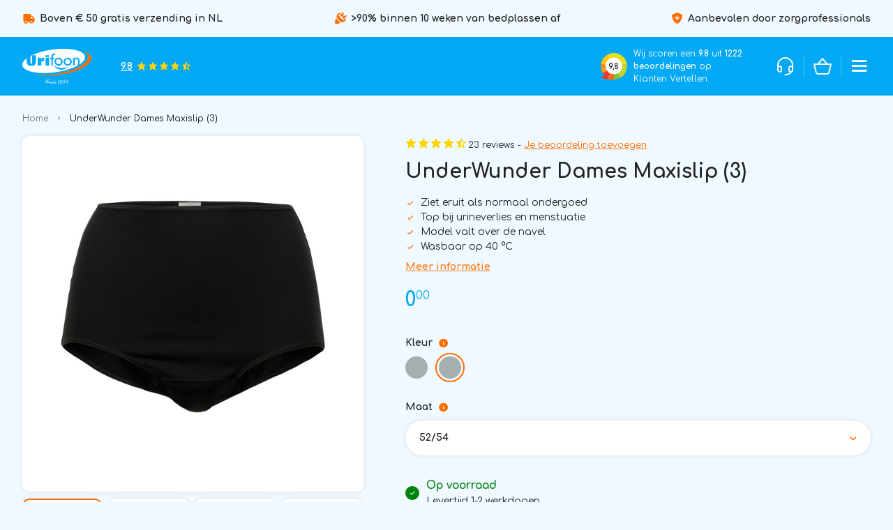

--- FILE ---
content_type: text/html;charset=utf-8
request_url: https://www.urifoon.nl/nl/underwunder-dames-maxislip-3.html
body_size: 42307
content:

	

        

<!DOCTYPE html>
<html lang="nl">
  
<head>
  
  
<!-- Google Tag Manager --> 
<script>(function(w,d,s,l,i){w[l]=w[l]||[];w[l].push({'gtm.start': new Date().getTime(),event:'gtm.js'});var f=d.getElementsByTagName(s)[0], j=d.createElement(s),dl=l!='dataLayer'?'&l='+l:'';j.async=true;j.src= 'https://www.googletagmanager.com/gtm.js?id='+i+dl;f.parentNode.insertBefore(j,f); })(window,document,'script','dataLayer','GTM-WZCVG7B');</script> 
<!-- End Google Tag Manager -->
  
  <meta charset="utf-8"/>
<!-- [START] 'blocks/head.rain' -->
<!--

  (c) 2008-2026 Lightspeed Netherlands B.V.
  http://www.lightspeedhq.com
  Generated: 26-01-2026 @ 20:09:41

-->
<link rel="canonical" href="https://www.urifoon.nl/nl/underwunder-dames-maxislip-3.html"/>
<link rel="alternate" href="https://www.urifoon.nl/nl/index.rss" type="application/rss+xml" title="Nieuwe producten"/>
<meta name="robots" content="noindex"/>
<meta name="google-site-verification" content="pYO4qli1RdoPn4l_HKxMpWUT9M27ydDsD8eolUhn-e4"/>
<meta name="google-site-verification" content="1wbpFeJbmfCvTkl5TfU1fkWK92tqZSGwRNxhZzFskyg"/>
<meta name="google-site-verification" content="fKBB2opyrrhlhMZnCO8ESTXEp7lPZbTGnP-t8kVuC6o"/>
<meta property="og:url" content="https://www.urifoon.nl/nl/underwunder-dames-maxislip-3.html?source=facebook"/>
<meta property="og:site_name" content="Urifoon"/>
<meta property="og:title" content=" Dames Incontinentie Broekje | Model Maxi | Zwart &amp; Wit | UnderWunder"/>
<meta property="og:description" content="Wasbaar incontinentie ondergoed vrouwen met geheim - Zwarte maxislip dames ? Absorbeert 75ml ? Ideaal voor ongelukjes ? Discreet verzonden"/>
<meta property="og:image" content="https://cdn.webshopapp.com/shops/217172/files/428417157/underwunder-underwunder-dames-maxislip-3.jpg"/>
<script src="https://www.powr.io/powr.js?external-type=lightspeed"></script>
<script>
(function() {
        document.querySelectorAll('script[src*="load.fomo.com"]').forEach(script => script.remove());

        const newScript = document.createElement("script");
        newScript.src = "https://load.fomo.com/api/v1/XAVN2_b0xF4GSgjjnnV3OQ/load.js";
        newScript.async = true;
        document.head.appendChild(newScript);
})();
</script>
<script>
<meta name="google-site-verification" content="fKBB2opyrrhlhMZnCO8ESTXEp7lPZbTGnP-t8kVuC6o" />
</script>
<!--[if lt IE 9]>
<script src="https://cdn.webshopapp.com/assets/html5shiv.js?2025-02-20"></script>
<![endif]-->
<!-- [END] 'blocks/head.rain' -->
  <title> Dames Incontinentie Broekje | Model Maxi | Zwart &amp; Wit | UnderWunder - Urifoon</title>
  <meta name="description" content="Wasbaar incontinentie ondergoed vrouwen met geheim - Zwarte maxislip dames ? Absorbeert 75ml ? Ideaal voor ongelukjes ? Discreet verzonden" />
  <meta name="keywords" content="incontinente ondergoed, broekplassen, plasongelukjes, absorberend ondergoed, prostaat" />
  <meta http-equiv="X-UA-Compatible" content="IE=edge,chrome=1">
  <meta name="viewport" content="width=device-width, initial-scale=1, maximum-scale=1, user-scalable=0"/>
  <meta name="apple-mobile-web-app-capable" content="yes">
  <meta name="apple-mobile-web-app-status-bar-style" content="black">
  
  <meta name="google-site-verification" content="fKBB2opyrrhlhMZnCO8ESTXEp7lPZbTGnP-t8kVuC6o" />
  
  <link rel="preconnect" href="https://fonts.googleapis.com">
	<link rel="preconnect" href="https://fonts.gstatic.com" crossorigin>
  
  <link rel="preload" href="https://fonts.googleapis.com/css2?family=Comfortaa:ital,wght@0,300;0,400;0,500;0,600;0,700;1,400;1,500;1,600;1,700&family=Comfortaa:ital,wght@0,200;0,300;0,400;0,500;0,600;0,700;0,800;0,900;1,200;1,300;1,400;1,500;1,600;1,700;1,800;1,900&display=swap" as="style">
  <link rel="preload" href="https://cdn.webshopapp.com/shops/217172/themes/183631/assets/sm-basis.css?20251202091852" as="style">
  <link rel="preload" href="https://cdn.webshopapp.com/assets/gui-2-0.css?2025-02-20" as="style">
  <link rel="preload" href="https://cdn.webshopapp.com/assets/gui-responsive-2-0.css?2025-02-20" as="style">
  <link rel="preload" href="https://cdn.webshopapp.com/shops/217172/themes/183631/assets/icons-urifoon.css?20251202091852" as="style">
  <link rel="preload" href="https://cdn.webshopapp.com/shops/217172/themes/183631/assets/style-general.css?20251202091852?1769454581" as="style">
  <link rel="preload" href="https://cdn.webshopapp.com/shops/217172/themes/183631/assets/style-homepage.css?20251202091852?1769454581">
  <link rel="preload" href="https://cdn.webshopapp.com/shops/217172/themes/183631/assets/style-header.css?20251202091852?1769454581" as="style">
    <link rel="preload" href="https://cdn.webshopapp.com/shops/217172/themes/183631/assets/style-productpage.css?20251202091852?1769454581" as="style">
    
  <link rel="preload" href="https://cdn.webshopapp.com/shops/217172/themes/183631/assets/sm-jquery.js?20251202091852" as="script">
    	<link rel="preload" href="https://cdn.webshopapp.com/shops/217172/themes/183631/assets/sm-basis-vue.js?20251202091852" as="script">
    <link rel="preload" href="https://cdn.webshopapp.com/shops/217172/themes/183631/assets/global.js?20251202091852?1769454581" as="script">
  
  <link rel="shortcut icon" href="https://cdn.webshopapp.com/shops/217172/themes/183631/v/2718599/assets/favicon.ico?20251126100201" type="image/x-icon" />  <link rel="stylesheet" href="https://fonts.googleapis.com/css2?family=Comfortaa:ital,wght@0,300;0,400;0,500;0,600;0,700;1,400;1,500;1,600;1,700&family=Comfortaa:ital,wght@0,200;0,300;0,400;0,500;0,600;0,700;0,800;0,900;1,200;1,300;1,400;1,500;1,600;1,700;1,800;1,900&display=swap">
  <link rel="stylesheet" href="https://cdn.webshopapp.com/shops/217172/themes/183631/assets/sm-basis.css?20251202091852?17694545811" />
    <link rel="stylesheet" href="https://cdn.webshopapp.com/assets/gui-2-0.css?2025-02-20" />
  <link rel="stylesheet" href="https://cdn.webshopapp.com/assets/gui-responsive-2-0.css?2025-02-20" />
    <link rel="stylesheet" href="https://cdn.webshopapp.com/shops/217172/themes/183631/assets/icons-urifoon.css?20251202091852" />
  <link rel="stylesheet" href="https://cdn.webshopapp.com/shops/217172/themes/183631/assets/style-general.css?20251202091852?1769454581" />
  <link rel="stylesheet" href="https://cdn.webshopapp.com/shops/217172/themes/183631/assets/style-homepage.css?20251202091852?1769454581" />
  <link rel="stylesheet" href="https://cdn.webshopapp.com/shops/217172/themes/183631/assets/style-header.css?20251202091852?1769454581" />
    <link rel="stylesheet" href="https://cdn.webshopapp.com/shops/217172/themes/183631/assets/style-productpage.css?20251202091852?1769454581" />
  
    
  <link rel="stylesheet" href="https://cdn.webshopapp.com/shops/217172/themes/183631/assets/custom.css?20251202091852" />
  
  <script src="https://cdn.webshopapp.com/shops/217172/themes/183631/assets/sm-jquery.js?20251202091852"></script>
  <script src="https://cdn.webshopapp.com/assets/gui.js?2025-02-20"></script>
	<script src="https://cdn.webshopapp.com/assets/gui-responsive-2-0.js?2025-02-20"></script>
  <script src='https://www.google.com/recaptcha/api.js?render=6LfMFA4kAAAAALlTWkw_2tE9-r5ynRXOklUYPRDj'></script>
  <script src="https://eu1-config.doofinder.com/2.x/25fd9179-2da1-4546-a5e1-f0faf8ed3858.js" async></script>
  
  <!--Start of Tawk.to Script-->
      <script type="text/javascript">
      var Tawk_API=Tawk_API||{}, Tawk_LoadStart=new Date();
      (function(){
        var s1=document.createElement("script"),s0=document.getElementsByTagName("script")[0];
        s1.async=true;
        s1.src='https://embed.tawk.to/62ac51767b967b11799506dc/1g5ohse2c';
        s1.charset='UTF-8';
        s1.setAttribute('crossorigin','*');
        s0.parentNode.insertBefore(s1,s0);
      })();
    </script> 
      <!--End of Tawk.to Script-->
	
  

<!-- Google Analytics -->
<script>
  if (typeof ga === 'undefined') {
    (function (i, s, o, g, r, a, m) {
      i['GoogleAnalyticsObject'] = r;
      i[r] = i[r] || function () {
        (i[r].q = i[r].q || []).push(arguments)
      }, i[r].l = 1 * new Date();
      a = s.createElement(o),
        m = s.getElementsByTagName(o)[0];
      a.async = 1;
      a.src = g;
      m.parentNode.insertBefore(a, m)
    })(window, document, 'script', '//www.google-analytics.com/analytics.js', 'ga');

    ga('create', 'UA-102162333-1', 'auto', {'allowLinker': true});
    ga('set', 'forceSSL', true);
    ga('require', 'linker');
    ga('linker:autoLink', ['www.urifoon.nl', 'webshopapp.com'], false, true);
    ga('send', 'pageview');
    ga('require', 'ec');
  }
</script>
<!-- End Google Analytics -->


      
        
  

  


<!-- 
 
-->  
</head>  
  <body><!-- Google Tag Manager (noscript) --><noscript><iframe src="https://www.googletagmanager.com/ns.html?id=GTM-WZCVG7B" height="0" width="0" style="display:none;visibility:hidden"></iframe></noscript><!-- End Google Tag Manager (noscript) --><div data-vue-active id="app" v-cloak><script type="application/ld+json">
[
			{
    "@context": "http://schema.org",
    "@type": "BreadcrumbList",
    "itemListElement":
    [
      {
        "@type": "ListItem",
        "position": 1,
        "item": {
        	"@id": "https://www.urifoon.nl/nl/",
        	"name": "Home"
        }
      },
    	    	{
    		"@type": "ListItem",
     		"position": 2,
     		"item":	{
      		"@id": "https://www.urifoon.nl/nl/underwunder-dames-maxislip-3.html",
      		"name": "UnderWunder Dames Maxislip (3)"
    		}
    	}    	    ]
  }
      
      ,{
    "@context": "http://schema.org",
    "@type": "Product", 
    "name": "UnderWunder UnderWunder Dames Maxislip (3)",
    "url": "https://www.urifoon.nl/nl/underwunder-dames-maxislip-3.html",
        "brand": {
        "@type": "Brand",
        "name": "UnderWunder"
      },
        "description": "Wasbaar incontinentie ondergoed vrouwen met geheim - Zwarte maxislip dames ? Absorbeert 75ml ? Ideaal voor ongelukjes ? Discreet verzonden",    "image": "https://cdn.webshopapp.com/shops/217172/files/428417157/300x250x2/underwunder-underwunder-dames-maxislip-3.jpg",    "gtin13": "8718885390223",    "mpn": "D010-54",    "sku": "D010-54",    "offers": {
      "@type": "Offer",
      "price": "0.00",
      "url": "https://www.urifoon.nl/nl/underwunder-dames-maxislip-3.html",
      "priceValidUntil": "2027-01-26",
      "priceCurrency": "EUR",
        "availability": "https://schema.org/InStock",
        "inventoryLevel": "14"
          }
      }
      
    ,{
  "@context": "http://schema.org",
  "@id": "https://www.urifoon.nl/nl/#Organization",
  "@type": "Organization",
  "url": "https://www.urifoon.nl/", 
  "name": "Urifoon",
  "logo": "https://cdn.webshopapp.com/shops/217172/themes/183631/assets/logo.png?20251127112456",
  "telephone": "0297 760 001",
  "email": ""
    }
  ]
</script><div class="mobile-menu-overlay menu"></div><div class="mobile-menu"><div class="mobile-menu-inner"><div class="logo"><a href="https://www.urifoon.nl/nl/" title="Urifoon | De beste oplossingen voor bedplassen en broekplassen logo"><img data-custom-image src="https://cdn.webshopapp.com/shops/217172/themes/183631/assets/logo.png?20251127112456" alt="Urifoon | De beste oplossingen voor bedplassen en broekplassen logo" title="Urifoon | De beste oplossingen voor bedplassen en broekplassen logo" width="140" height="21"></a></div><div class="login-wrap"><ul class="ul-reset"><li><a href="https://www.urifoon.nl/nl/account/" title="Inloggen"><span class="icon-wrap"><i class="bx bx-user"></i></span>Inloggen</a></li></ul></div><div class="categories-wrap"><ul class="ul-reset main-cats"><li ><div class="cat-inner"><a href="https://www.urifoon.nl/nl/bedplassen/" title="Bedplassen">Bedplassen</a><a href="javascript:;" class="more-cats" title="Toon meer"><i class="bx bx-chevron-right"></i></a></div><ul class="ul-reset subs"><li ><div class="cat-inner"><a href="https://www.urifoon.nl/nl/bedplassen/plaswekker-kopen/" title="Plaswekker kopen">Plaswekker kopen</a><a href="javascript:;" class="more-cats" title="Toon meer"><i class="bx bx-chevron-right"></i></a></div><ul class="ul-reset subs"><li ><div class="cat-inner"><a href="https://www.urifoon.nl/nl/bedplassen/plaswekker-kopen/plaswekkerpakketten-normale-slaper/" title="Plaswekkerpakketten normale slaper">Plaswekkerpakketten normale slaper</a></div></li><li ><div class="cat-inner"><a href="https://www.urifoon.nl/nl/bedplassen/plaswekker-kopen/plaswekkerpakketten-diepe-slaper/" title="Plaswekkerpakketten diepe slaper">Plaswekkerpakketten diepe slaper</a></div></li><li ><div class="cat-inner"><a href="https://www.urifoon.nl/nl/bedplassen/plaswekker-kopen/plaswekkerpakketten-zeer-diepe-slaper/" title="Plaswekkerpakketten zeer diepe slaper">Plaswekkerpakketten zeer diepe slaper</a></div></li><li ><div class="cat-inner"><a href="https://www.urifoon.nl/nl/bedplassen/plaswekker-kopen/plaswekkerpakketten-gevoelige-slaper/" title="Plaswekkerpakketten gevoelige slaper">Plaswekkerpakketten gevoelige slaper</a></div></li><li ><div class="cat-inner"><a href="https://www.urifoon.nl/nl/bedplassen/plaswekker-kopen/plaswekkerpakket-via-zorgverzekering/" title="Plaswekkerpakket via zorgverzekering">Plaswekkerpakket via zorgverzekering</a></div></li></ul></li><li ><div class="cat-inner"><a href="https://www.urifoon.nl/nl/bedplassen/plaswekker-huren/" title="Plaswekker huren">Plaswekker huren</a><a href="javascript:;" class="more-cats" title="Toon meer"><i class="bx bx-chevron-right"></i></a></div><ul class="ul-reset subs"><li ><div class="cat-inner"><a href="https://www.urifoon.nl/nl/bedplassen/plaswekker-huren/huur-koop-regeling/" title="Huur-Koop regeling">Huur-Koop regeling</a></div></li></ul></li><li ><div class="cat-inner"><a href="https://www.urifoon.nl/nl/bedplassen/sensorbroeken/" title="Sensorbroeken">Sensorbroeken</a><a href="javascript:;" class="more-cats" title="Toon meer"><i class="bx bx-chevron-right"></i></a></div><ul class="ul-reset subs"><li ><div class="cat-inner"><a href="https://www.urifoon.nl/nl/bedplassen/sensorbroeken/jongens-plaswekkerbroekjes/" title="Jongens (plaswekkerbroekjes)">Jongens (plaswekkerbroekjes)</a></div></li><li ><div class="cat-inner"><a href="https://www.urifoon.nl/nl/bedplassen/sensorbroeken/meisjes-plaswekkerbroekjes/" title="Meisjes (plaswekkerbroekjes)">Meisjes (plaswekkerbroekjes)</a></div></li></ul></li><li ><div class="cat-inner"><a href="https://www.urifoon.nl/nl/bedplassen/absorberende-pyjamabroek/" title="Absorberende pyjamabroek">Absorberende pyjamabroek</a><a href="javascript:;" class="more-cats" title="Toon meer"><i class="bx bx-chevron-right"></i></a></div><ul class="ul-reset subs"><li ><div class="cat-inner"><a href="https://www.urifoon.nl/nl/bedplassen/absorberende-pyjamabroek/drypee-kort-model/" title="DryPee kort model">DryPee kort model</a></div></li><li ><div class="cat-inner"><a href="https://www.urifoon.nl/nl/bedplassen/absorberende-pyjamabroek/drypee-lang-model/" title="DryPee lang model">DryPee lang model</a></div></li></ul></li><li ><div class="cat-inner"><a href="https://www.urifoon.nl/nl/bedplassen/waterdicht-beddengoed/" title="Waterdicht Beddengoed">Waterdicht Beddengoed</a><a href="javascript:;" class="more-cats" title="Toon meer"><i class="bx bx-chevron-right"></i></a></div><ul class="ul-reset subs"><li ><div class="cat-inner"><a href="https://www.urifoon.nl/nl/bedplassen/waterdicht-beddengoed/bed-onderlegger-matrasbeschermer/" title="Bed onderlegger (matrasbeschermer)">Bed onderlegger (matrasbeschermer)</a></div></li><li ><div class="cat-inner"><a href="https://www.urifoon.nl/nl/bedplassen/waterdicht-beddengoed/hoeslaken/" title="Hoeslaken">Hoeslaken</a></div></li><li ><div class="cat-inner"><a href="https://www.urifoon.nl/nl/bedplassen/waterdicht-beddengoed/lakenzak-slaapzak-beschermer/" title="Lakenzak (slaapzak beschermer)">Lakenzak (slaapzak beschermer)</a></div></li><li ><div class="cat-inner"><a href="https://www.urifoon.nl/nl/bedplassen/waterdicht-beddengoed/waterafstotend-dekbedovertrek/" title="Waterafstotend dekbedovertrek">Waterafstotend dekbedovertrek</a></div></li><li ><div class="cat-inner"><a href="https://www.urifoon.nl/nl/bedplassen/waterdicht-beddengoed/waterafstotende-kussensloop/" title="Waterafstotende kussensloop">Waterafstotende kussensloop</a></div></li></ul></li><li ><div class="cat-inner"><a href="https://www.urifoon.nl/nl/bedplassen/accessoires/" title="Accessoires">Accessoires</a><a href="javascript:;" class="more-cats" title="Toon meer"><i class="bx bx-chevron-right"></i></a></div><ul class="ul-reset subs"><li ><div class="cat-inner"><a href="https://www.urifoon.nl/nl/bedplassen/accessoires/losse-zenders/" title="Losse zenders">Losse zenders</a></div></li><li ><div class="cat-inner"><a href="https://www.urifoon.nl/nl/bedplassen/accessoires/extra-hulp-boekjes/" title="Extra hulp &amp; Boekjes">Extra hulp &amp; Boekjes</a></div></li><li ><div class="cat-inner"><a href="https://www.urifoon.nl/nl/bedplassen/accessoires/los-trilelement/" title="Los Trilelement">Los Trilelement</a></div></li><li ><div class="cat-inner"><a href="https://www.urifoon.nl/nl/bedplassen/accessoires/geurverwijderaar/" title="Geurverwijderaar">Geurverwijderaar</a></div></li><li ><div class="cat-inner"><a href="https://www.urifoon.nl/nl/bedplassen/accessoires/overig/" title="Overig">Overig</a></div></li></ul></li></ul></li><li ><div class="cat-inner"><a href="https://www.urifoon.nl/nl/broekplassen/" title="Broekplassen">Broekplassen</a><a href="javascript:;" class="more-cats" title="Toon meer"><i class="bx bx-chevron-right"></i></a></div><ul class="ul-reset subs"><li ><div class="cat-inner"><a href="https://www.urifoon.nl/nl/broekplassen/plashorloges-voor-kinderen/" title="Plashorloges voor kinderen">Plashorloges voor kinderen</a><a href="javascript:;" class="more-cats" title="Toon meer"><i class="bx bx-chevron-right"></i></a></div><ul class="ul-reset subs"><li ><div class="cat-inner"><a href="https://www.urifoon.nl/nl/broekplassen/plashorloges-voor-kinderen/alleen-trilalarm/" title="Alleen trilalarm">Alleen trilalarm</a></div></li><li ><div class="cat-inner"><a href="https://www.urifoon.nl/nl/broekplassen/plashorloges-voor-kinderen/geluid-en-of-trilalarm/" title="Geluid en/of trilalarm">Geluid en/of trilalarm</a></div></li><li ><div class="cat-inner"><a href="https://www.urifoon.nl/nl/broekplassen/plashorloges-voor-kinderen/horlogebandjes/" title="Horlogebandjes">Horlogebandjes</a></div></li></ul></li><li ><div class="cat-inner"><a href="https://www.urifoon.nl/nl/broekplassen/absorberend-ondergoed/" title="Absorberend ondergoed">Absorberend ondergoed</a><a href="javascript:;" class="more-cats" title="Toon meer"><i class="bx bx-chevron-right"></i></a></div><ul class="ul-reset subs"><li ><div class="cat-inner"><a href="https://www.urifoon.nl/nl/broekplassen/absorberend-ondergoed/jongens-boxers/" title="Jongens boxers">Jongens boxers</a></div></li><li ><div class="cat-inner"><a href="https://www.urifoon.nl/nl/broekplassen/absorberend-ondergoed/meisjes-broekjes/" title="Meisjes broekjes">Meisjes broekjes</a></div></li><li ><div class="cat-inner"><a href="https://www.urifoon.nl/nl/broekplassen/absorberend-ondergoed/probeer-underwunder/" title="Probeer UnderWunder">Probeer UnderWunder</a><a href="javascript:;" class="more-cats" title="Toon meer"><i class="bx bx-chevron-right"></i></a></div></li></ul></li><li ><div class="cat-inner"><a href="https://www.urifoon.nl/nl/broekplassen/plaswekker-overdag/" title="Plaswekker overdag">Plaswekker overdag</a></div></li><li ><div class="cat-inner"><a href="https://www.urifoon.nl/nl/broekplassen/accessoires/" title="Accessoires">Accessoires</a><a href="javascript:;" class="more-cats" title="Toon meer"><i class="bx bx-chevron-right"></i></a></div><ul class="ul-reset subs"><li ><div class="cat-inner"><a href="https://www.urifoon.nl/nl/broekplassen/accessoires/lees-werkboeken/" title="Lees- &amp; werkboeken">Lees- &amp; werkboeken</a></div></li><li ><div class="cat-inner"><a href="https://www.urifoon.nl/nl/broekplassen/accessoires/geur-vlekverwijderaar/" title="Geur- &amp; Vlekverwijderaar">Geur- &amp; Vlekverwijderaar</a></div></li><li ><div class="cat-inner"><a href="https://www.urifoon.nl/nl/broekplassen/accessoires/overig/" title="Overig">Overig</a></div></li></ul></li></ul></li><li ><div class="cat-inner"><a href="https://www.urifoon.nl/nl/volwassenen/" title="Volwassenen">Volwassenen</a><a href="javascript:;" class="more-cats" title="Toon meer"><i class="bx bx-chevron-right"></i></a></div><ul class="ul-reset subs"><li ><div class="cat-inner"><a href="https://www.urifoon.nl/nl/volwassenen/medicijnhorloges/" title="Medicijnhorloges">Medicijnhorloges</a><a href="javascript:;" class="more-cats" title="Toon meer"><i class="bx bx-chevron-right"></i></a></div><ul class="ul-reset subs"><li ><div class="cat-inner"><a href="https://www.urifoon.nl/nl/volwassenen/medicijnhorloges/horlogebandjes/" title="Horlogebandjes">Horlogebandjes</a></div></li></ul></li><li ><div class="cat-inner"><a href="https://www.urifoon.nl/nl/volwassenen/incontinentie-ondergoed/" title="Incontinentie ondergoed">Incontinentie ondergoed</a><a href="javascript:;" class="more-cats" title="Toon meer"><i class="bx bx-chevron-right"></i></a></div><ul class="ul-reset subs"><li ><div class="cat-inner"><a href="https://www.urifoon.nl/nl/volwassenen/incontinentie-ondergoed/dames-slips/" title="Dames slips">Dames slips</a></div></li><li ><div class="cat-inner"><a href="https://www.urifoon.nl/nl/volwassenen/incontinentie-ondergoed/heren-boxers/" title="Heren boxers">Heren boxers</a></div></li><li ><div class="cat-inner"><a href="https://www.urifoon.nl/nl/volwassenen/incontinentie-ondergoed/probeer-underwunder/" title="Probeer UnderWunder">Probeer UnderWunder</a><a href="javascript:;" class="more-cats" title="Toon meer"><i class="bx bx-chevron-right"></i></a></div></li></ul></li><li ><div class="cat-inner"><a href="https://www.urifoon.nl/nl/volwassenen/plaswekker-volwassenen/" title="Plaswekker volwassenen">Plaswekker volwassenen</a></div></li><li ><div class="cat-inner"><a href="https://www.urifoon.nl/nl/volwassenen/sensorbroeken/" title="Sensorbroeken">Sensorbroeken</a><a href="javascript:;" class="more-cats" title="Toon meer"><i class="bx bx-chevron-right"></i></a></div><ul class="ul-reset subs"><li ><div class="cat-inner"><a href="https://www.urifoon.nl/nl/volwassenen/sensorbroeken/heren-plaswekkerbroekjes/" title="Heren (plaswekkerbroekjes)">Heren (plaswekkerbroekjes)</a></div></li><li ><div class="cat-inner"><a href="https://www.urifoon.nl/nl/volwassenen/sensorbroeken/dames-plaswekkerbroekjes/" title="Dames (plaswekkerbroekjes)">Dames (plaswekkerbroekjes)</a></div></li></ul></li><li ><div class="cat-inner"><a href="https://www.urifoon.nl/nl/volwassenen/incontinentie-beddengoed/" title="Incontinentie beddengoed">Incontinentie beddengoed</a><a href="javascript:;" class="more-cats" title="Toon meer"><i class="bx bx-chevron-right"></i></a></div><ul class="ul-reset subs"><li ><div class="cat-inner"><a href="https://www.urifoon.nl/nl/volwassenen/incontinentie-beddengoed/matrasbeschermer/" title="Matrasbeschermer">Matrasbeschermer</a></div></li><li ><div class="cat-inner"><a href="https://www.urifoon.nl/nl/volwassenen/incontinentie-beddengoed/hoeslaken/" title="Hoeslaken">Hoeslaken</a></div></li><li ><div class="cat-inner"><a href="https://www.urifoon.nl/nl/volwassenen/incontinentie-beddengoed/waterafstotend-dekbedovertrek/" title="Waterafstotend dekbedovertrek">Waterafstotend dekbedovertrek</a></div></li><li ><div class="cat-inner"><a href="https://www.urifoon.nl/nl/volwassenen/incontinentie-beddengoed/waterafstotende-kussensloop/" title="Waterafstotende kussensloop">Waterafstotende kussensloop</a></div></li></ul></li><li ><div class="cat-inner"><a href="https://www.urifoon.nl/nl/volwassenen/accessoires/" title="Accessoires">Accessoires</a><a href="javascript:;" class="more-cats" title="Toon meer"><i class="bx bx-chevron-right"></i></a></div><ul class="ul-reset subs"><li ><div class="cat-inner"><a href="https://www.urifoon.nl/nl/volwassenen/accessoires/losse-zenders-plaswekker/" title="Losse zenders (plaswekker)">Losse zenders (plaswekker)</a></div></li><li ><div class="cat-inner"><a href="https://www.urifoon.nl/nl/volwassenen/accessoires/los-trilelement/" title="Los Trilelement">Los Trilelement</a></div></li><li ><div class="cat-inner"><a href="https://www.urifoon.nl/nl/volwassenen/accessoires/overig/" title="Overig">Overig</a></div></li></ul></li></ul></li><li ><div class="cat-inner"><a href="https://www.urifoon.nl/nl/plaswekker-vergoed/" title="Plaswekker vergoed?">Plaswekker vergoed?</a><a href="javascript:;" class="more-cats" title="Toon meer"><i class="bx bx-chevron-right"></i></a></div><ul class="ul-reset subs"><li ><div class="cat-inner"><a href="https://www.urifoon.nl/nl/plaswekker-vergoed/aevitae-vergoeding-plaswekker/" title="Aevitae vergoeding plaswekker">Aevitae vergoeding plaswekker</a><a href="javascript:;" class="more-cats" title="Toon meer"><i class="bx bx-chevron-right"></i></a></div><ul class="ul-reset subs"><li ><div class="cat-inner"><a href="https://www.urifoon.nl/nl/plaswekker-vergoed/aevitae-vergoeding-plaswekker/ik-heb-alleen-een-basis-verzekering/" title="Ik heb alleen een basis verzekering">Ik heb alleen een basis verzekering</a></div></li><li ><div class="cat-inner"><a href="https://www.urifoon.nl/nl/plaswekker-vergoed/aevitae-vergoeding-plaswekker/ik-weet-het-niet-precies/" title="Ik weet het niet precies">Ik weet het niet precies</a></div></li><li ><div class="cat-inner"><a href="https://www.urifoon.nl/nl/plaswekker-vergoed/aevitae-vergoeding-plaswekker/basic/" title="Basic">Basic</a></div></li><li ><div class="cat-inner"><a href="https://www.urifoon.nl/nl/plaswekker-vergoed/aevitae-vergoeding-plaswekker/plus/" title="Plus">Plus</a></div></li><li ><div class="cat-inner"><a href="https://www.urifoon.nl/nl/plaswekker-vergoed/aevitae-vergoeding-plaswekker/extra/" title="Extra">Extra</a></div></li><li ><div class="cat-inner"><a href="https://www.urifoon.nl/nl/plaswekker-vergoed/aevitae-vergoeding-plaswekker/top/" title="Top">Top</a></div></li><li ><div class="cat-inner"><a href="https://www.urifoon.nl/nl/plaswekker-vergoed/aevitae-vergoeding-plaswekker/vip/" title="VIP">VIP</a></div></li><li ><div class="cat-inner"><a href="https://www.urifoon.nl/nl/plaswekker-vergoed/aevitae-vergoeding-plaswekker/prettig/" title="Prettig">Prettig</a></div></li><li ><div class="cat-inner"><a href="https://www.urifoon.nl/nl/plaswekker-vergoed/aevitae-vergoeding-plaswekker/prima/" title="Prima">Prima</a></div></li><li ><div class="cat-inner"><a href="https://www.urifoon.nl/nl/plaswekker-vergoed/aevitae-vergoeding-plaswekker/populair/" title="Populair">Populair</a></div></li><li ><div class="cat-inner"><a href="https://www.urifoon.nl/nl/plaswekker-vergoed/aevitae-vergoeding-plaswekker/ruim/" title="Ruim">Ruim</a></div></li><li ><div class="cat-inner"><a href="https://www.urifoon.nl/nl/plaswekker-vergoed/aevitae-vergoeding-plaswekker/riant/" title="Riant">Riant</a></div></li><li ><div class="cat-inner"><a href="https://www.urifoon.nl/nl/plaswekker-vergoed/aevitae-vergoeding-plaswekker/extra-riant/" title="Extra Riant">Extra Riant</a></div></li><li ><div class="cat-inner"><a href="https://www.urifoon.nl/nl/plaswekker-vergoed/aevitae-vergoeding-plaswekker/blend-basis-plus/" title="Blend basis Plus">Blend basis Plus</a></div></li><li ><div class="cat-inner"><a href="https://www.urifoon.nl/nl/plaswekker-vergoed/aevitae-vergoeding-plaswekker/blend-intro/" title="Blend Intro">Blend Intro</a></div></li><li ><div class="cat-inner"><a href="https://www.urifoon.nl/nl/plaswekker-vergoed/aevitae-vergoeding-plaswekker/blend-start/" title="Blend Start">Blend Start</a></div></li><li ><div class="cat-inner"><a href="https://www.urifoon.nl/nl/plaswekker-vergoed/aevitae-vergoeding-plaswekker/blend-royaal/" title="Blend Royaal">Blend Royaal</a></div></li><li ><div class="cat-inner"><a href="https://www.urifoon.nl/nl/plaswekker-vergoed/aevitae-vergoeding-plaswekker/blend-excellent/" title="Blend Excellent">Blend Excellent</a></div></li><li ><div class="cat-inner"><a href="https://www.urifoon.nl/nl/plaswekker-vergoed/aevitae-vergoeding-plaswekker/laef-1-of-2/" title="Laef! 1 of 2">Laef! 1 of 2</a></div></li><li ><div class="cat-inner"><a href="https://www.urifoon.nl/nl/plaswekker-vergoed/aevitae-vergoeding-plaswekker/laef-3/" title="Laef! 3">Laef! 3</a></div></li><li ><div class="cat-inner"><a href="https://www.urifoon.nl/nl/plaswekker-vergoed/aevitae-vergoeding-plaswekker/laef-4/" title="Laef! 4">Laef! 4</a></div></li><li ><div class="cat-inner"><a href="https://www.urifoon.nl/nl/plaswekker-vergoed/aevitae-vergoeding-plaswekker/570-alternatief/" title="570 Alternatief">570 Alternatief</a></div></li><li ><div class="cat-inner"><a href="https://www.urifoon.nl/nl/plaswekker-vergoed/aevitae-vergoeding-plaswekker/570-elementair/" title="570 Elementair">570 Elementair</a></div></li><li ><div class="cat-inner"><a href="https://www.urifoon.nl/nl/plaswekker-vergoed/aevitae-vergoeding-plaswekker/570-surplus/" title="570 Surplus">570 Surplus</a></div></li><li ><div class="cat-inner"><a href="https://www.urifoon.nl/nl/plaswekker-vergoed/aevitae-vergoeding-plaswekker/q-jongeren/" title="Q-Jongeren">Q-Jongeren</a></div></li><li ><div class="cat-inner"><a href="https://www.urifoon.nl/nl/plaswekker-vergoed/aevitae-vergoeding-plaswekker/q-gezinnen/" title="Q-Gezinnen">Q-Gezinnen</a></div></li><li ><div class="cat-inner"><a href="https://www.urifoon.nl/nl/plaswekker-vergoed/aevitae-vergoeding-plaswekker/q-50/" title="Q-50+">Q-50+</a></div></li><li ><div class="cat-inner"><a href="https://www.urifoon.nl/nl/plaswekker-vergoed/aevitae-vergoeding-plaswekker/mijn-pakket-staat-er-niet-tussen/" title="Mijn pakket staat er niet tussen">Mijn pakket staat er niet tussen</a></div></li></ul></li><li ><div class="cat-inner"><a href="https://www.urifoon.nl/nl/plaswekker-vergoed/anderzorg-vergoeding-plaswekker/" title="AnderZorg vergoeding plaswekker ">AnderZorg vergoeding plaswekker </a><a href="javascript:;" class="more-cats" title="Toon meer"><i class="bx bx-chevron-right"></i></a></div><ul class="ul-reset subs"><li ><div class="cat-inner"><a href="https://www.urifoon.nl/nl/plaswekker-vergoed/anderzorg-vergoeding-plaswekker/ik-heb-alleen-een-basis-verzekering/" title="Ik heb alleen een basis verzekering">Ik heb alleen een basis verzekering</a></div></li><li ><div class="cat-inner"><a href="https://www.urifoon.nl/nl/plaswekker-vergoed/anderzorg-vergoeding-plaswekker/ik-weet-het-niet-precies/" title="Ik weet het niet precies">Ik weet het niet precies</a></div></li><li ><div class="cat-inner"><a href="https://www.urifoon.nl/nl/plaswekker-vergoed/anderzorg-vergoeding-plaswekker/extra/" title="Extra">Extra</a></div></li><li ><div class="cat-inner"><a href="https://www.urifoon.nl/nl/plaswekker-vergoed/anderzorg-vergoeding-plaswekker/flex/" title="Flex">Flex</a></div></li><li ><div class="cat-inner"><a href="https://www.urifoon.nl/nl/plaswekker-vergoed/anderzorg-vergoeding-plaswekker/fysiotherapie/" title="Fysiotherapie">Fysiotherapie</a></div></li><li ><div class="cat-inner"><a href="https://www.urifoon.nl/nl/plaswekker-vergoed/anderzorg-vergoeding-plaswekker/buitenland-tandongeval/" title="Buitenland&amp;Tandongeval">Buitenland&amp;Tandongeval</a></div></li><li ><div class="cat-inner"><a href="https://www.urifoon.nl/nl/plaswekker-vergoed/anderzorg-vergoeding-plaswekker/mijn-pakket-staat-er-niet-tussen/" title="Mijn pakket staat er niet tussen">Mijn pakket staat er niet tussen</a></div></li></ul></li><li ><div class="cat-inner"><a href="https://www.urifoon.nl/nl/plaswekker-vergoed/aon-vitaal-vergoeding-plaswekker/" title="Aon Vitaal vergoeding plaswekker">Aon Vitaal vergoeding plaswekker</a></div></li><li ><div class="cat-inner"><a href="https://www.urifoon.nl/nl/plaswekker-vergoed/asr-vergoeding-plaswekker/" title="ASR vergoeding plaswekker">ASR vergoeding plaswekker</a><a href="javascript:;" class="more-cats" title="Toon meer"><i class="bx bx-chevron-right"></i></a></div><ul class="ul-reset subs"><li ><div class="cat-inner"><a href="https://www.urifoon.nl/nl/plaswekker-vergoed/asr-vergoeding-plaswekker/ik-heb-alleen-een-basis-verzekering/" title="Ik heb alleen een basis verzekering">Ik heb alleen een basis verzekering</a></div></li><li ><div class="cat-inner"><a href="https://www.urifoon.nl/nl/plaswekker-vergoed/asr-vergoeding-plaswekker/ik-weet-het-niet-precies/" title="Ik weet het niet precies">Ik weet het niet precies</a></div></li><li ><div class="cat-inner"><a href="https://www.urifoon.nl/nl/plaswekker-vergoed/asr-vergoeding-plaswekker/aanvullend-start/" title="Aanvullend Start">Aanvullend Start</a></div></li><li ><div class="cat-inner"><a href="https://www.urifoon.nl/nl/plaswekker-vergoed/asr-vergoeding-plaswekker/aanvullend-extra/" title="Aanvullend Extra">Aanvullend Extra</a></div></li><li ><div class="cat-inner"><a href="https://www.urifoon.nl/nl/plaswekker-vergoed/asr-vergoeding-plaswekker/aanvullend-uitgebreid/" title="Aanvullend Uitgebreid">Aanvullend Uitgebreid</a></div></li><li ><div class="cat-inner"><a href="https://www.urifoon.nl/nl/plaswekker-vergoed/asr-vergoeding-plaswekker/aanvullend-optimaal/" title="Aanvullend Optimaal">Aanvullend Optimaal</a></div></li><li ><div class="cat-inner"><a href="https://www.urifoon.nl/nl/plaswekker-vergoed/asr-vergoeding-plaswekker/doorgaan-basis/" title="Doorgaan Basis">Doorgaan Basis</a></div></li><li ><div class="cat-inner"><a href="https://www.urifoon.nl/nl/plaswekker-vergoed/asr-vergoeding-plaswekker/doorgaan-start/" title="Doorgaan Start">Doorgaan Start</a></div></li><li ><div class="cat-inner"><a href="https://www.urifoon.nl/nl/plaswekker-vergoed/asr-vergoeding-plaswekker/doorgaan-extra/" title="Doorgaan Extra">Doorgaan Extra</a></div></li><li ><div class="cat-inner"><a href="https://www.urifoon.nl/nl/plaswekker-vergoed/asr-vergoeding-plaswekker/doorgaan-uitgebreid/" title="Doorgaan Uitgebreid">Doorgaan Uitgebreid</a></div></li><li ><div class="cat-inner"><a href="https://www.urifoon.nl/nl/plaswekker-vergoed/asr-vergoeding-plaswekker/fysio-tand/" title="Fysio &amp; Tand">Fysio &amp; Tand</a></div></li><li ><div class="cat-inner"><a href="https://www.urifoon.nl/nl/plaswekker-vergoed/asr-vergoeding-plaswekker/ik-kies-zelf-van-asr/" title="Ik kies zelf van ASR">Ik kies zelf van ASR</a></div></li><li ><div class="cat-inner"><a href="https://www.urifoon.nl/nl/plaswekker-vergoed/asr-vergoeding-plaswekker/mijn-pakket-staat-er-niet-tussen/" title="Mijn pakket staat er niet tussen">Mijn pakket staat er niet tussen</a></div></li></ul></li><li ><div class="cat-inner"><a href="https://www.urifoon.nl/nl/plaswekker-vergoed/avero-vergoeding-plaswekker/" title="Avéro vergoeding plaswekker">Avéro vergoeding plaswekker</a><a href="javascript:;" class="more-cats" title="Toon meer"><i class="bx bx-chevron-right"></i></a></div><ul class="ul-reset subs"><li ><div class="cat-inner"><a href="https://www.urifoon.nl/nl/plaswekker-vergoed/avero-vergoeding-plaswekker/ik-heb-alleen-een-basis-verzekering/" title="Ik heb alleen een basis verzekering">Ik heb alleen een basis verzekering</a></div></li><li ><div class="cat-inner"><a href="https://www.urifoon.nl/nl/plaswekker-vergoed/avero-vergoeding-plaswekker/ik-weet-het-niet-precies/" title="Ik weet het niet precies">Ik weet het niet precies</a></div></li><li ><div class="cat-inner"><a href="https://www.urifoon.nl/nl/plaswekker-vergoed/avero-vergoeding-plaswekker/basis-plus-module/" title="Basis Plus Module">Basis Plus Module</a></div></li><li ><div class="cat-inner"><a href="https://www.urifoon.nl/nl/plaswekker-vergoed/avero-vergoeding-plaswekker/aanvullend-1-ster/" title="Aanvullend 1 ster">Aanvullend 1 ster</a></div></li><li ><div class="cat-inner"><a href="https://www.urifoon.nl/nl/plaswekker-vergoed/avero-vergoeding-plaswekker/aanvullend-2-sterren/" title="Aanvullend 2 sterren">Aanvullend 2 sterren</a></div></li><li ><div class="cat-inner"><a href="https://www.urifoon.nl/nl/plaswekker-vergoed/avero-vergoeding-plaswekker/aanvullend-3-sterren/" title="Aanvullend 3 sterren">Aanvullend 3 sterren</a></div></li><li ><div class="cat-inner"><a href="https://www.urifoon.nl/nl/plaswekker-vergoed/avero-vergoeding-plaswekker/aanvullend-4-sterren/" title="Aanvullend 4 sterren">Aanvullend 4 sterren</a></div></li><li ><div class="cat-inner"><a href="https://www.urifoon.nl/nl/plaswekker-vergoed/avero-vergoeding-plaswekker/mijn-pakket-staat-er-niet-tussen/" title="Mijn pakket staat er niet tussen">Mijn pakket staat er niet tussen</a></div></li></ul></li><li ><div class="cat-inner"><a href="https://www.urifoon.nl/nl/plaswekker-vergoed/azvz-vergoeding-plaswekker/" title="AZVZ vergoeding plaswekker">AZVZ vergoeding plaswekker</a></div></li><li ><div class="cat-inner"><a href="https://www.urifoon.nl/nl/plaswekker-vergoed/bewuzt-vergoeding-plaswekker/" title="Bewuzt vergoeding plaswekker">Bewuzt vergoeding plaswekker</a></div></li><li ><div class="cat-inner"><a href="https://www.urifoon.nl/nl/plaswekker-vergoed/care4life-vergoeding-plaswekker/" title="Care4life vergoeding plaswekker">Care4life vergoeding plaswekker</a></div></li><li ><div class="cat-inner"><a href="https://www.urifoon.nl/nl/plaswekker-vergoed/cz-vergoeding-plaswekker/" title="CZ vergoeding plaswekker">CZ vergoeding plaswekker</a><a href="javascript:;" class="more-cats" title="Toon meer"><i class="bx bx-chevron-right"></i></a></div><ul class="ul-reset subs"><li ><div class="cat-inner"><a href="https://www.urifoon.nl/nl/plaswekker-vergoed/cz-vergoeding-plaswekker/ik-heb-alleen-een-basis-verzekering/" title="Ik heb alleen een basis verzekering">Ik heb alleen een basis verzekering</a></div></li><li ><div class="cat-inner"><a href="https://www.urifoon.nl/nl/plaswekker-vergoed/cz-vergoeding-plaswekker/ik-weet-het-niet-precies/" title="Ik weet het niet precies">Ik weet het niet precies</a></div></li><li ><div class="cat-inner"><a href="https://www.urifoon.nl/nl/plaswekker-vergoed/cz-vergoeding-plaswekker/aanvullend-start/" title="Aanvullend Start">Aanvullend Start</a></div></li><li ><div class="cat-inner"><a href="https://www.urifoon.nl/nl/plaswekker-vergoed/cz-vergoeding-plaswekker/aanvullend-basis/" title="Aanvullend Basis">Aanvullend Basis</a></div></li><li ><div class="cat-inner"><a href="https://www.urifoon.nl/nl/plaswekker-vergoed/cz-vergoeding-plaswekker/aanvullend-basis-extra/" title="Aanvullend Basis Extra">Aanvullend Basis Extra</a></div></li><li ><div class="cat-inner"><a href="https://www.urifoon.nl/nl/plaswekker-vergoed/cz-vergoeding-plaswekker/aanvullend-basis-collectief/" title="Aanvullend Basis Collectief">Aanvullend Basis Collectief</a></div></li><li ><div class="cat-inner"><a href="https://www.urifoon.nl/nl/plaswekker-vergoed/cz-vergoeding-plaswekker/aanvullend-comfort/" title="Aanvullend Comfort">Aanvullend Comfort</a></div></li><li ><div class="cat-inner"><a href="https://www.urifoon.nl/nl/plaswekker-vergoed/cz-vergoeding-plaswekker/aanvullend-compact-collectief/" title="Aanvullend Compact Collectief">Aanvullend Compact Collectief</a></div></li><li ><div class="cat-inner"><a href="https://www.urifoon.nl/nl/plaswekker-vergoed/cz-vergoeding-plaswekker/aanvullend-ideaal/" title="Aanvullend Ideaal">Aanvullend Ideaal</a></div></li><li ><div class="cat-inner"><a href="https://www.urifoon.nl/nl/plaswekker-vergoed/cz-vergoeding-plaswekker/aanvullend-plus/" title="Aanvullend Plus">Aanvullend Plus</a></div></li><li ><div class="cat-inner"><a href="https://www.urifoon.nl/nl/plaswekker-vergoed/cz-vergoeding-plaswekker/aanvullend-plus-extra/" title="Aanvullend Plus Extra">Aanvullend Plus Extra</a></div></li><li ><div class="cat-inner"><a href="https://www.urifoon.nl/nl/plaswekker-vergoed/cz-vergoeding-plaswekker/aanvullend-plus-collectief/" title="Aanvullend Plus Collectief">Aanvullend Plus Collectief</a></div></li><li ><div class="cat-inner"><a href="https://www.urifoon.nl/nl/plaswekker-vergoed/cz-vergoeding-plaswekker/aanvullend-top/" title="Aanvullend Top">Aanvullend Top</a></div></li><li ><div class="cat-inner"><a href="https://www.urifoon.nl/nl/plaswekker-vergoed/cz-vergoeding-plaswekker/aanvullend-top-extra/" title="Aanvullend Top Extra">Aanvullend Top Extra</a></div></li><li ><div class="cat-inner"><a href="https://www.urifoon.nl/nl/plaswekker-vergoed/cz-vergoeding-plaswekker/aanvullend-top-collectief/" title="Aanvullend Top Collectief">Aanvullend Top Collectief</a></div></li><li ><div class="cat-inner"><a href="https://www.urifoon.nl/nl/plaswekker-vergoed/cz-vergoeding-plaswekker/aanvullend-supertop/" title="Aanvullend Supertop">Aanvullend Supertop</a></div></li><li ><div class="cat-inner"><a href="https://www.urifoon.nl/nl/plaswekker-vergoed/cz-vergoeding-plaswekker/aanvullend-excellent/" title="Aanvullend Excellent">Aanvullend Excellent</a></div></li><li ><div class="cat-inner"><a href="https://www.urifoon.nl/nl/plaswekker-vergoed/cz-vergoeding-plaswekker/aanvullend-gezinnen/" title="Aanvullend Gezinnen">Aanvullend Gezinnen</a></div></li><li ><div class="cat-inner"><a href="https://www.urifoon.nl/nl/plaswekker-vergoed/cz-vergoeding-plaswekker/aanvullend-gemeenten-start/" title="Aanvullend Gemeenten Start">Aanvullend Gemeenten Start</a></div></li><li ><div class="cat-inner"><a href="https://www.urifoon.nl/nl/plaswekker-vergoed/cz-vergoeding-plaswekker/aanvullend-gemeenten-extra/" title="Aanvullend Gemeenten Extra">Aanvullend Gemeenten Extra</a></div></li><li ><div class="cat-inner"><a href="https://www.urifoon.nl/nl/plaswekker-vergoed/cz-vergoeding-plaswekker/aanvullend-gemeenten-extra-uitgebreid/" title="Aanvullend Gemeenten Extra Uitgebreid">Aanvullend Gemeenten Extra Uitgebreid</a></div></li><li ><div class="cat-inner"><a href="https://www.urifoon.nl/nl/plaswekker-vergoed/cz-vergoeding-plaswekker/aanvullend-jongeren/" title="Aanvullend Jongeren">Aanvullend Jongeren</a></div></li><li ><div class="cat-inner"><a href="https://www.urifoon.nl/nl/plaswekker-vergoed/cz-vergoeding-plaswekker/aanvullend-zorgbeter/" title="Aanvullend ZorgBeter">Aanvullend ZorgBeter</a></div></li><li ><div class="cat-inner"><a href="https://www.urifoon.nl/nl/plaswekker-vergoed/cz-vergoeding-plaswekker/aanvullend-50/" title="Aanvullend 50+">Aanvullend 50+</a></div></li><li ><div class="cat-inner"><a href="https://www.urifoon.nl/nl/plaswekker-vergoed/cz-vergoeding-plaswekker/mijn-pakket-staat-er-niet-tussen/" title="Mijn pakket staat er niet tussen">Mijn pakket staat er niet tussen</a></div></li></ul></li><li ><div class="cat-inner"><a href="https://www.urifoon.nl/nl/plaswekker-vergoed/cz-direct-vergoeding-plaswekker/" title="CZ Direct vergoeding plaswekker">CZ Direct vergoeding plaswekker</a></div></li><li ><div class="cat-inner"><a href="https://www.urifoon.nl/nl/plaswekker-vergoed/de-christelijke-zorgverzekeraar-vergoeding-plaswek/" title="De christelijke zorgverzekeraar vergoeding plaswekker">De christelijke zorgverzekeraar vergoeding plaswekker</a><a href="javascript:;" class="more-cats" title="Toon meer"><i class="bx bx-chevron-right"></i></a></div><ul class="ul-reset subs"><li ><div class="cat-inner"><a href="https://www.urifoon.nl/nl/plaswekker-vergoed/de-christelijke-zorgverzekeraar-vergoeding-plaswek/ik-heb-alleen-een-basis-verzekering/" title="Ik heb alleen een basis verzekering">Ik heb alleen een basis verzekering</a></div></li><li ><div class="cat-inner"><a href="https://www.urifoon.nl/nl/plaswekker-vergoed/de-christelijke-zorgverzekeraar-vergoeding-plaswek/ik-weet-het-niet-precies/" title="Ik weet het niet precies">Ik weet het niet precies</a></div></li><li ><div class="cat-inner"><a href="https://www.urifoon.nl/nl/plaswekker-vergoed/de-christelijke-zorgverzekeraar-vergoeding-plaswek/smallpolis/" title="Smallpolis">Smallpolis</a></div></li><li ><div class="cat-inner"><a href="https://www.urifoon.nl/nl/plaswekker-vergoed/de-christelijke-zorgverzekeraar-vergoeding-plaswek/mediumpolis/" title="Mediumpolis">Mediumpolis</a></div></li><li ><div class="cat-inner"><a href="https://www.urifoon.nl/nl/plaswekker-vergoed/de-christelijke-zorgverzekeraar-vergoeding-plaswek/largepolis/" title="Largepolis">Largepolis</a></div></li><li ><div class="cat-inner"><a href="https://www.urifoon.nl/nl/plaswekker-vergoed/de-christelijke-zorgverzekeraar-vergoeding-plaswek/extra-largepolis/" title="Extra Largepolis">Extra Largepolis</a></div></li><li ><div class="cat-inner"><a href="https://www.urifoon.nl/nl/plaswekker-vergoed/de-christelijke-zorgverzekeraar-vergoeding-plaswek/mijn-pakket-staat-er-niet-tussen/" title="Mijn pakket staat er niet tussen">Mijn pakket staat er niet tussen</a></div></li></ul></li><li ><div class="cat-inner"><a href="https://www.urifoon.nl/nl/plaswekker-vergoed/de-friesland-vergoeding-plaswekker/" title="De Friesland vergoeding plaswekker">De Friesland vergoeding plaswekker</a><a href="javascript:;" class="more-cats" title="Toon meer"><i class="bx bx-chevron-right"></i></a></div><ul class="ul-reset subs"><li ><div class="cat-inner"><a href="https://www.urifoon.nl/nl/plaswekker-vergoed/de-friesland-vergoeding-plaswekker/ik-heb-alleen-een-basis-verzekering/" title="Ik heb alleen een basis verzekering">Ik heb alleen een basis verzekering</a></div></li><li ><div class="cat-inner"><a href="https://www.urifoon.nl/nl/plaswekker-vergoed/de-friesland-vergoeding-plaswekker/ik-weet-het-niet-precies/" title="Ik weet het niet precies">Ik weet het niet precies</a></div></li><li ><div class="cat-inner"><a href="https://www.urifoon.nl/nl/plaswekker-vergoed/de-friesland-vergoeding-plaswekker/av-instap/" title="ÀV Instap">ÀV Instap</a></div></li><li ><div class="cat-inner"><a href="https://www.urifoon.nl/nl/plaswekker-vergoed/de-friesland-vergoeding-plaswekker/av-doorstap/" title="AV Doorstap">AV Doorstap</a></div></li><li ><div class="cat-inner"><a href="https://www.urifoon.nl/nl/plaswekker-vergoed/de-friesland-vergoeding-plaswekker/av-budget/" title="AV Budget">AV Budget</a></div></li><li ><div class="cat-inner"><a href="https://www.urifoon.nl/nl/plaswekker-vergoed/de-friesland-vergoeding-plaswekker/av-standaard/" title="AV Standaard">AV Standaard</a></div></li><li ><div class="cat-inner"><a href="https://www.urifoon.nl/nl/plaswekker-vergoed/de-friesland-vergoeding-plaswekker/av-standaard-plus/" title="AV Standaard Plus">AV Standaard Plus</a></div></li><li ><div class="cat-inner"><a href="https://www.urifoon.nl/nl/plaswekker-vergoed/de-friesland-vergoeding-plaswekker/av-extra/" title="AV Extra">AV Extra</a></div></li><li ><div class="cat-inner"><a href="https://www.urifoon.nl/nl/plaswekker-vergoed/de-friesland-vergoeding-plaswekker/av-optimaal/" title="AV Optimaal">AV Optimaal</a></div></li><li ><div class="cat-inner"><a href="https://www.urifoon.nl/nl/plaswekker-vergoed/de-friesland-vergoeding-plaswekker/av-frieso-compleet/" title="AV Frieso Compleet">AV Frieso Compleet</a></div></li><li ><div class="cat-inner"><a href="https://www.urifoon.nl/nl/plaswekker-vergoed/de-friesland-vergoeding-plaswekker/mijn-pakket-staat-er-niet-tussen/" title="Mijn pakket staat er niet tussen">Mijn pakket staat er niet tussen</a></div></li></ul></li><li ><div class="cat-inner"><a href="https://www.urifoon.nl/nl/plaswekker-vergoed/ditzo-vergoeding-plaswekker/" title="Ditzo vergoeding plaswekker">Ditzo vergoeding plaswekker</a></div></li><li ><div class="cat-inner"><a href="https://www.urifoon.nl/nl/plaswekker-vergoed/dsw-vergoeding-plaswekker/" title="DSW vergoeding plaswekker">DSW vergoeding plaswekker</a><a href="javascript:;" class="more-cats" title="Toon meer"><i class="bx bx-chevron-right"></i></a></div><ul class="ul-reset subs"><li ><div class="cat-inner"><a href="https://www.urifoon.nl/nl/plaswekker-vergoed/dsw-vergoeding-plaswekker/ik-heb-alleen-een-basis-verzekering/" title="Ik heb alleen een basis verzekering">Ik heb alleen een basis verzekering</a></div></li><li ><div class="cat-inner"><a href="https://www.urifoon.nl/nl/plaswekker-vergoed/dsw-vergoeding-plaswekker/ik-weet-het-niet-precies/" title="Ik weet het niet precies">Ik weet het niet precies</a></div></li><li ><div class="cat-inner"><a href="https://www.urifoon.nl/nl/plaswekker-vergoed/dsw-vergoeding-plaswekker/av-compact/" title="AV Compact">AV Compact</a></div></li><li ><div class="cat-inner"><a href="https://www.urifoon.nl/nl/plaswekker-vergoed/dsw-vergoeding-plaswekker/av-standaard/" title="AV Standaard">AV Standaard</a></div></li><li ><div class="cat-inner"><a href="https://www.urifoon.nl/nl/plaswekker-vergoed/dsw-vergoeding-plaswekker/av-top/" title="AV Top">AV Top</a></div></li><li ><div class="cat-inner"><a href="https://www.urifoon.nl/nl/plaswekker-vergoed/dsw-vergoeding-plaswekker/av-student/" title="AV Student">AV Student</a></div></li><li ><div class="cat-inner"><a href="https://www.urifoon.nl/nl/plaswekker-vergoed/dsw-vergoeding-plaswekker/mijn-pakket-staat-er-niet-tussen/" title="Mijn pakket staat er niet tussen">Mijn pakket staat er niet tussen</a></div></li></ul></li><li ><div class="cat-inner"><a href="https://www.urifoon.nl/nl/plaswekker-vergoed/eno-vergoeding-plaswekker/" title="Eno vergoeding plaswekker">Eno vergoeding plaswekker</a><a href="javascript:;" class="more-cats" title="Toon meer"><i class="bx bx-chevron-right"></i></a></div><ul class="ul-reset subs"><li ><div class="cat-inner"><a href="https://www.urifoon.nl/nl/plaswekker-vergoed/eno-vergoeding-plaswekker/ik-heb-alleen-een-basis-verzekering/" title="Ik heb alleen een basis verzekering">Ik heb alleen een basis verzekering</a></div></li><li ><div class="cat-inner"><a href="https://www.urifoon.nl/nl/plaswekker-vergoed/eno-vergoeding-plaswekker/ik-weet-het-niet-precies/" title="Ik weet het niet precies">Ik weet het niet precies</a></div></li><li ><div class="cat-inner"><a href="https://www.urifoon.nl/nl/plaswekker-vergoed/eno-vergoeding-plaswekker/start/" title="Start">Start</a></div></li><li ><div class="cat-inner"><a href="https://www.urifoon.nl/nl/plaswekker-vergoed/eno-vergoeding-plaswekker/extra/" title="Extra">Extra</a></div></li><li ><div class="cat-inner"><a href="https://www.urifoon.nl/nl/plaswekker-vergoed/eno-vergoeding-plaswekker/plus/" title="Plus">Plus</a></div></li><li ><div class="cat-inner"><a href="https://www.urifoon.nl/nl/plaswekker-vergoed/eno-vergoeding-plaswekker/top/" title="Top">Top</a></div></li><li ><div class="cat-inner"><a href="https://www.urifoon.nl/nl/plaswekker-vergoed/eno-vergoeding-plaswekker/mijn-pakket-staat-er-niet-tussen/" title="Mijn pakket staat er niet tussen">Mijn pakket staat er niet tussen</a></div></li></ul></li><li ><div class="cat-inner"><a href="https://www.urifoon.nl/nl/plaswekker-vergoed/fbto-vergoeding-plaswekker/" title="FBTO vergoeding plaswekker">FBTO vergoeding plaswekker</a></div></li><li ><div class="cat-inner"><a href="https://www.urifoon.nl/nl/plaswekker-vergoed/gemeente-amsterdam-vergoeding-plaswekker/" title="Gemeente Amsterdam vergoeding plaswekker">Gemeente Amsterdam vergoeding plaswekker</a><a href="javascript:;" class="more-cats" title="Toon meer"><i class="bx bx-chevron-right"></i></a></div><ul class="ul-reset subs"><li ><div class="cat-inner"><a href="https://www.urifoon.nl/nl/plaswekker-vergoed/gemeente-amsterdam-vergoeding-plaswekker/ik-heb-alleen-een-basis-verzekering/" title="Ik heb alleen een basis verzekering">Ik heb alleen een basis verzekering</a></div></li><li ><div class="cat-inner"><a href="https://www.urifoon.nl/nl/plaswekker-vergoed/gemeente-amsterdam-vergoeding-plaswekker/ik-weet-het-niet-precies/" title="Ik weet het niet precies">Ik weet het niet precies</a></div></li><li ><div class="cat-inner"><a href="https://www.urifoon.nl/nl/plaswekker-vergoed/gemeente-amsterdam-vergoeding-plaswekker/av-amsterdam-1/" title="AV Amsterdam 1">AV Amsterdam 1</a></div></li><li ><div class="cat-inner"><a href="https://www.urifoon.nl/nl/plaswekker-vergoed/gemeente-amsterdam-vergoeding-plaswekker/av-amsterdam-2/" title="AV Amsterdam 2">AV Amsterdam 2</a></div></li><li ><div class="cat-inner"><a href="https://www.urifoon.nl/nl/plaswekker-vergoed/gemeente-amsterdam-vergoeding-plaswekker/av-amsterdam-3/" title="AV Amsterdam 3">AV Amsterdam 3</a></div></li><li ><div class="cat-inner"><a href="https://www.urifoon.nl/nl/plaswekker-vergoed/gemeente-amsterdam-vergoeding-plaswekker/mijn-pakket-staat-er-niet-tussen/" title="Mijn pakket staat er niet tussen">Mijn pakket staat er niet tussen</a></div></li></ul></li><li ><div class="cat-inner"><a href="https://www.urifoon.nl/nl/plaswekker-vergoed/gemeente-optimaal-vergoeding-plaswekker/" title="Gemeente Optimaal vergoeding plaswekker">Gemeente Optimaal vergoeding plaswekker</a><a href="javascript:;" class="more-cats" title="Toon meer"><i class="bx bx-chevron-right"></i></a></div><ul class="ul-reset subs"><li ><div class="cat-inner"><a href="https://www.urifoon.nl/nl/plaswekker-vergoed/gemeente-optimaal-vergoeding-plaswekker/ik-heb-alleen-een-basis-verzekering/" title="Ik heb alleen een basis verzekering">Ik heb alleen een basis verzekering</a></div></li><li ><div class="cat-inner"><a href="https://www.urifoon.nl/nl/plaswekker-vergoed/gemeente-optimaal-vergoeding-plaswekker/ik-weet-het-niet-precies/" title="Ik weet het niet precies">Ik weet het niet precies</a></div></li><li ><div class="cat-inner"><a href="https://www.urifoon.nl/nl/plaswekker-vergoed/gemeente-optimaal-vergoeding-plaswekker/optimaal-aanvullend-1/" title="Optimaal Aanvullend 1">Optimaal Aanvullend 1</a></div></li><li ><div class="cat-inner"><a href="https://www.urifoon.nl/nl/plaswekker-vergoed/gemeente-optimaal-vergoeding-plaswekker/optimaal-aanvullend-2/" title="Optimaal Aanvullend 2">Optimaal Aanvullend 2</a></div></li><li ><div class="cat-inner"><a href="https://www.urifoon.nl/nl/plaswekker-vergoed/gemeente-optimaal-vergoeding-plaswekker/optimaal-aanvullend-3/" title="Optimaal Aanvullend 3">Optimaal Aanvullend 3</a></div></li><li ><div class="cat-inner"><a href="https://www.urifoon.nl/nl/plaswekker-vergoed/gemeente-optimaal-vergoeding-plaswekker/mijn-pakket-staat-er-niet-tussen/" title="Mijn pakket staat er niet tussen">Mijn pakket staat er niet tussen</a></div></li></ul></li><li ><div class="cat-inner"><a href="https://www.urifoon.nl/nl/plaswekker-vergoed/hema-vergoeding-plaswekker/" title="Hema vergoeding plaswekker">Hema vergoeding plaswekker</a><a href="javascript:;" class="more-cats" title="Toon meer"><i class="bx bx-chevron-right"></i></a></div><ul class="ul-reset subs"><li ><div class="cat-inner"><a href="https://www.urifoon.nl/nl/plaswekker-vergoed/hema-vergoeding-plaswekker/ik-heb-alleen-een-basis-verzekering/" title="Ik heb alleen een basis verzekering">Ik heb alleen een basis verzekering</a></div></li><li ><div class="cat-inner"><a href="https://www.urifoon.nl/nl/plaswekker-vergoed/hema-vergoeding-plaswekker/ik-weet-het-niet-precies/" title="Ik weet het niet precies">Ik weet het niet precies</a></div></li><li ><div class="cat-inner"><a href="https://www.urifoon.nl/nl/plaswekker-vergoed/hema-vergoeding-plaswekker/aanvullend-1/" title="Aanvullend 1">Aanvullend 1</a></div></li><li ><div class="cat-inner"><a href="https://www.urifoon.nl/nl/plaswekker-vergoed/hema-vergoeding-plaswekker/aanvullend-2/" title="Aanvullend 2">Aanvullend 2</a></div></li><li ><div class="cat-inner"><a href="https://www.urifoon.nl/nl/plaswekker-vergoed/hema-vergoeding-plaswekker/aanvullend-3/" title="Aanvullend 3">Aanvullend 3</a></div></li><li ><div class="cat-inner"><a href="https://www.urifoon.nl/nl/plaswekker-vergoed/hema-vergoeding-plaswekker/mijn-pakket-staat-er-niet-tussen/" title="Mijn pakket staat er niet tussen">Mijn pakket staat er niet tussen</a></div></li></ul></li><li ><div class="cat-inner"><a href="https://www.urifoon.nl/nl/plaswekker-vergoed/hollandzorg-vergoeding-plaswekker/" title="HollandZorg vergoeding plaswekker">HollandZorg vergoeding plaswekker</a><a href="javascript:;" class="more-cats" title="Toon meer"><i class="bx bx-chevron-right"></i></a></div><ul class="ul-reset subs"><li ><div class="cat-inner"><a href="https://www.urifoon.nl/nl/plaswekker-vergoed/hollandzorg-vergoeding-plaswekker/ik-heb-alleen-een-basis-verzekering/" title="Ik heb alleen een basis verzekering">Ik heb alleen een basis verzekering</a></div></li><li ><div class="cat-inner"><a href="https://www.urifoon.nl/nl/plaswekker-vergoed/hollandzorg-vergoeding-plaswekker/ik-weet-het-niet-precies/" title="Ik weet het niet precies">Ik weet het niet precies</a></div></li><li ><div class="cat-inner"><a href="https://www.urifoon.nl/nl/plaswekker-vergoed/hollandzorg-vergoeding-plaswekker/start/" title="Start">Start</a></div></li><li ><div class="cat-inner"><a href="https://www.urifoon.nl/nl/plaswekker-vergoed/hollandzorg-vergoeding-plaswekker/extra/" title="Extra">Extra</a></div></li><li ><div class="cat-inner"><a href="https://www.urifoon.nl/nl/plaswekker-vergoed/hollandzorg-vergoeding-plaswekker/plus/" title="Plus">Plus</a></div></li><li ><div class="cat-inner"><a href="https://www.urifoon.nl/nl/plaswekker-vergoed/hollandzorg-vergoeding-plaswekker/top/" title="Top">Top</a></div></li><li ><div class="cat-inner"><a href="https://www.urifoon.nl/nl/plaswekker-vergoed/hollandzorg-vergoeding-plaswekker/no-risk-no-risk-ii/" title="No Risk &amp; No Risk II">No Risk &amp; No Risk II</a></div></li><li ><div class="cat-inner"><a href="https://www.urifoon.nl/nl/plaswekker-vergoed/hollandzorg-vergoeding-plaswekker/mijn-pakket-staat-er-niet-tussen/" title="Mijn pakket staat er niet tussen">Mijn pakket staat er niet tussen</a></div></li></ul></li><li ><div class="cat-inner"><a href="https://www.urifoon.nl/nl/plaswekker-vergoed/interpolis-vergoeding-plaswekker/" title="Interpolis vergoeding plaswekker">Interpolis vergoeding plaswekker</a></div></li><li ><div class="cat-inner"><a href="https://www.urifoon.nl/nl/plaswekker-vergoed/in-twente-vergoeding-plaswekker/" title="In Twente vergoeding plaswekker">In Twente vergoeding plaswekker</a><a href="javascript:;" class="more-cats" title="Toon meer"><i class="bx bx-chevron-right"></i></a></div><ul class="ul-reset subs"><li ><div class="cat-inner"><a href="https://www.urifoon.nl/nl/plaswekker-vergoed/in-twente-vergoeding-plaswekker/ik-heb-alleen-een-basis-verzekering/" title="Ik heb alleen een basis verzekering">Ik heb alleen een basis verzekering</a></div></li><li ><div class="cat-inner"><a href="https://www.urifoon.nl/nl/plaswekker-vergoed/in-twente-vergoeding-plaswekker/ik-weet-het-niet-precies/" title="Ik weet het niet precies">Ik weet het niet precies</a></div></li><li ><div class="cat-inner"><a href="https://www.urifoon.nl/nl/plaswekker-vergoed/in-twente-vergoeding-plaswekker/av-compact/" title="AV Compact">AV Compact</a></div></li><li ><div class="cat-inner"><a href="https://www.urifoon.nl/nl/plaswekker-vergoed/in-twente-vergoeding-plaswekker/av-standaard/" title="AV Standaard">AV Standaard</a></div></li><li ><div class="cat-inner"><a href="https://www.urifoon.nl/nl/plaswekker-vergoed/in-twente-vergoeding-plaswekker/av-top/" title="AV Top">AV Top</a></div></li><li ><div class="cat-inner"><a href="https://www.urifoon.nl/nl/plaswekker-vergoed/in-twente-vergoeding-plaswekker/av-student/" title="AV Student">AV Student</a></div></li><li ><div class="cat-inner"><a href="https://www.urifoon.nl/nl/plaswekker-vergoed/in-twente-vergoeding-plaswekker/mijn-pakket-staat-er-niet-tussen/" title="Mijn pakket staat er niet tussen">Mijn pakket staat er niet tussen</a></div></li></ul></li><li ><div class="cat-inner"><a href="https://www.urifoon.nl/nl/plaswekker-vergoed/iza-vergoeding-plaswekker/" title="IZA vergoeding plaswekker">IZA vergoeding plaswekker</a><a href="javascript:;" class="more-cats" title="Toon meer"><i class="bx bx-chevron-right"></i></a></div><ul class="ul-reset subs"><li ><div class="cat-inner"><a href="https://www.urifoon.nl/nl/plaswekker-vergoed/iza-vergoeding-plaswekker/ik-heb-alleen-een-basis-verzekering/" title="Ik heb alleen een basis verzekering">Ik heb alleen een basis verzekering</a></div></li><li ><div class="cat-inner"><a href="https://www.urifoon.nl/nl/plaswekker-vergoed/iza-vergoeding-plaswekker/ik-weet-het-niet-precies/" title="Ik weet het niet precies">Ik weet het niet precies</a></div></li><li ><div class="cat-inner"><a href="https://www.urifoon.nl/nl/plaswekker-vergoed/iza-vergoeding-plaswekker/extra-zorg-basis/" title="Extra Zorg Basis">Extra Zorg Basis</a></div></li><li ><div class="cat-inner"><a href="https://www.urifoon.nl/nl/plaswekker-vergoed/iza-vergoeding-plaswekker/extra-zorg-instap/" title="Extra Zorg Instap">Extra Zorg Instap</a></div></li><li ><div class="cat-inner"><a href="https://www.urifoon.nl/nl/plaswekker-vergoed/iza-vergoeding-plaswekker/extra-zorg-1/" title="Extra Zorg 1">Extra Zorg 1</a></div></li><li ><div class="cat-inner"><a href="https://www.urifoon.nl/nl/plaswekker-vergoed/iza-vergoeding-plaswekker/extra-zorg-2/" title="Extra Zorg 2">Extra Zorg 2</a></div></li><li ><div class="cat-inner"><a href="https://www.urifoon.nl/nl/plaswekker-vergoed/iza-vergoeding-plaswekker/extra-zorg-3/" title="Extra Zorg 3">Extra Zorg 3</a></div></li><li ><div class="cat-inner"><a href="https://www.urifoon.nl/nl/plaswekker-vergoed/iza-vergoeding-plaswekker/classic-comfort/" title="Classic Comfort">Classic Comfort</a></div></li><li ><div class="cat-inner"><a href="https://www.urifoon.nl/nl/plaswekker-vergoed/iza-vergoeding-plaswekker/mijn-pakket-staat-er-niet-tussen/" title="Mijn pakket staat er niet tussen">Mijn pakket staat er niet tussen</a></div></li></ul></li><li ><div class="cat-inner"><a href="https://www.urifoon.nl/nl/plaswekker-vergoed/izz-vergoeding-plaswekker/" title="IZZ vergoeding plaswekker">IZZ vergoeding plaswekker</a><a href="javascript:;" class="more-cats" title="Toon meer"><i class="bx bx-chevron-right"></i></a></div><ul class="ul-reset subs"><li ><div class="cat-inner"><a href="https://www.urifoon.nl/nl/plaswekker-vergoed/izz-vergoeding-plaswekker/ik-heb-alleen-een-basis-verzekering/" title="Ik heb alleen een basis verzekering">Ik heb alleen een basis verzekering</a></div></li><li ><div class="cat-inner"><a href="https://www.urifoon.nl/nl/plaswekker-vergoed/izz-vergoeding-plaswekker/ik-weet-het-niet-precies/" title="Ik weet het niet precies">Ik weet het niet precies</a></div></li><li ><div class="cat-inner"><a href="https://www.urifoon.nl/nl/plaswekker-vergoed/izz-vergoeding-plaswekker/gezond/" title="Gezond">Gezond</a></div></li><li ><div class="cat-inner"><a href="https://www.urifoon.nl/nl/plaswekker-vergoed/izz-vergoeding-plaswekker/izz-zorg-voor-de-zorg/" title="IZZ Zorg voor de Zorg">IZZ Zorg voor de Zorg</a></div></li><li ><div class="cat-inner"><a href="https://www.urifoon.nl/nl/plaswekker-vergoed/izz-vergoeding-plaswekker/izz-zorg-voor-de-zorg-extra-1/" title="IZZ Zorg voor de Zorg + Extra  1">IZZ Zorg voor de Zorg + Extra  1</a></div></li><li ><div class="cat-inner"><a href="https://www.urifoon.nl/nl/plaswekker-vergoed/izz-vergoeding-plaswekker/izz-zorg-voor-de-zorg-extra-2/" title="IZZ Zorg voor de Zorg + Extra  2">IZZ Zorg voor de Zorg + Extra  2</a></div></li><li ><div class="cat-inner"><a href="https://www.urifoon.nl/nl/plaswekker-vergoed/izz-vergoeding-plaswekker/izz-zorg-voor-de-zorg-extra-3/" title="IZZ Zorg voor de Zorg + Extra  3">IZZ Zorg voor de Zorg + Extra  3</a></div></li><li ><div class="cat-inner"><a href="https://www.urifoon.nl/nl/plaswekker-vergoed/izz-vergoeding-plaswekker/izz-bijzonder-bewust/" title="IZZ Bijzonder Bewust">IZZ Bijzonder Bewust</a></div></li><li ><div class="cat-inner"><a href="https://www.urifoon.nl/nl/plaswekker-vergoed/izz-vergoeding-plaswekker/fit/" title="Fit">Fit</a></div></li><li ><div class="cat-inner"><a href="https://www.urifoon.nl/nl/plaswekker-vergoed/izz-vergoeding-plaswekker/izz-zorg-voor-de-zorg-instap/" title="IZZ Zorg voor de Zorg Instap">IZZ Zorg voor de Zorg Instap</a></div></li><li ><div class="cat-inner"><a href="https://www.urifoon.nl/nl/plaswekker-vergoed/izz-vergoeding-plaswekker/mijn-pakket-staat-er-niet-tussen/" title="Mijn pakket staat er niet tussen">Mijn pakket staat er niet tussen</a></div></li></ul></li><li ><div class="cat-inner"><a href="https://www.urifoon.nl/nl/plaswekker-vergoed/jaaah-vergoeding-plaswekker/" title="Jaaah vergoeding plaswekker">Jaaah vergoeding plaswekker</a></div></li><li ><div class="cat-inner"><a href="https://www.urifoon.nl/nl/plaswekker-vergoed/just-vergoeding-plaswekker/" title="Just vergoeding plaswekker">Just vergoeding plaswekker</a></div></li><li ><div class="cat-inner"><a href="https://www.urifoon.nl/nl/plaswekker-vergoed/menzis-plaswekker-vergoeding/" title="Menzis plaswekker vergoeding">Menzis plaswekker vergoeding</a><a href="javascript:;" class="more-cats" title="Toon meer"><i class="bx bx-chevron-right"></i></a></div><ul class="ul-reset subs"><li ><div class="cat-inner"><a href="https://www.urifoon.nl/nl/plaswekker-vergoed/menzis-plaswekker-vergoeding/ik-heb-alleen-een-basis-verzekering/" title="Ik heb alleen een basis verzekering">Ik heb alleen een basis verzekering</a></div></li><li ><div class="cat-inner"><a href="https://www.urifoon.nl/nl/plaswekker-vergoed/menzis-plaswekker-vergoeding/ik-weet-het-niet-precies/" title="Ik weet het niet precies">Ik weet het niet precies</a></div></li><li ><div class="cat-inner"><a href="https://www.urifoon.nl/nl/plaswekker-vergoed/menzis-plaswekker-vergoeding/extraverzorgd-1/" title="ExtraVerzorgd 1">ExtraVerzorgd 1</a></div></li><li ><div class="cat-inner"><a href="https://www.urifoon.nl/nl/plaswekker-vergoed/menzis-plaswekker-vergoeding/extraverzorgd-2/" title="ExtraVerzorgd 2">ExtraVerzorgd 2</a></div></li><li ><div class="cat-inner"><a href="https://www.urifoon.nl/nl/plaswekker-vergoed/menzis-plaswekker-vergoeding/extraverzorgd-3/" title="ExtraVerzorgd 3">ExtraVerzorgd 3</a></div></li><li ><div class="cat-inner"><a href="https://www.urifoon.nl/nl/plaswekker-vergoed/menzis-plaswekker-vergoeding/garantverzorgd-1/" title="GarantVerzorgd 1">GarantVerzorgd 1</a></div></li><li ><div class="cat-inner"><a href="https://www.urifoon.nl/nl/plaswekker-vergoed/menzis-plaswekker-vergoeding/garantverzorgd-2/" title="GarantVerzorgd 2">GarantVerzorgd 2</a></div></li><li ><div class="cat-inner"><a href="https://www.urifoon.nl/nl/plaswekker-vergoed/menzis-plaswekker-vergoeding/garantverzorgd-3/" title="GarantVerzorgd 3">GarantVerzorgd 3</a></div></li><li ><div class="cat-inner"><a href="https://www.urifoon.nl/nl/plaswekker-vergoed/menzis-plaswekker-vergoeding/collectief-aanvullend-1/" title="Collectief Aanvullend 1">Collectief Aanvullend 1</a></div></li><li ><div class="cat-inner"><a href="https://www.urifoon.nl/nl/plaswekker-vergoed/menzis-plaswekker-vergoeding/collectief-aanvullend-2/" title="Collectief Aanvullend 2">Collectief Aanvullend 2</a></div></li><li ><div class="cat-inner"><a href="https://www.urifoon.nl/nl/plaswekker-vergoed/menzis-plaswekker-vergoeding/collectief-aanvullend-3/" title="Collectief Aanvullend 3">Collectief Aanvullend 3</a></div></li><li ><div class="cat-inner"><a href="https://www.urifoon.nl/nl/plaswekker-vergoed/menzis-plaswekker-vergoeding/collectief-aanvullend-4/" title="Collectief Aanvullend 4">Collectief Aanvullend 4</a></div></li><li ><div class="cat-inner"><a href="https://www.urifoon.nl/nl/plaswekker-vergoed/menzis-plaswekker-vergoeding/aanvullend/" title="Aanvullend">Aanvullend</a></div></li><li ><div class="cat-inner"><a href="https://www.urifoon.nl/nl/plaswekker-vergoed/menzis-plaswekker-vergoeding/extra-aanvullend/" title="Extra Aanvullend">Extra Aanvullend</a></div></li><li ><div class="cat-inner"><a href="https://www.urifoon.nl/nl/plaswekker-vergoed/menzis-plaswekker-vergoeding/jongerenverzorgd/" title="JongerenVerzorgd">JongerenVerzorgd</a></div></li><li ><div class="cat-inner"><a href="https://www.urifoon.nl/nl/plaswekker-vergoed/menzis-plaswekker-vergoeding/mijn-pakket-staat-er-niet-tussen/" title="Mijn pakket staat er niet tussen">Mijn pakket staat er niet tussen</a></div></li></ul></li><li ><div class="cat-inner"><a href="https://www.urifoon.nl/nl/plaswekker-vergoed/nationale-nederlanden-vergoeding-plaswekker/" title="Nationale Nederlanden vergoeding plaswekker">Nationale Nederlanden vergoeding plaswekker</a><a href="javascript:;" class="more-cats" title="Toon meer"><i class="bx bx-chevron-right"></i></a></div><ul class="ul-reset subs"><li ><div class="cat-inner"><a href="https://www.urifoon.nl/nl/plaswekker-vergoed/nationale-nederlanden-vergoeding-plaswekker/ik-heb-alleen-een-basis-verzekering/" title="Ik heb alleen een basis verzekering">Ik heb alleen een basis verzekering</a></div></li><li ><div class="cat-inner"><a href="https://www.urifoon.nl/nl/plaswekker-vergoed/nationale-nederlanden-vergoeding-plaswekker/ik-weet-het-niet-precies/" title="Ik weet het niet precies">Ik weet het niet precies</a></div></li><li ><div class="cat-inner"><a href="https://www.urifoon.nl/nl/plaswekker-vergoed/nationale-nederlanden-vergoeding-plaswekker/start/" title="Start">Start</a></div></li><li ><div class="cat-inner"><a href="https://www.urifoon.nl/nl/plaswekker-vergoed/nationale-nederlanden-vergoeding-plaswekker/extra/" title="Extra">Extra</a></div></li><li ><div class="cat-inner"><a href="https://www.urifoon.nl/nl/plaswekker-vergoed/nationale-nederlanden-vergoeding-plaswekker/compleet/" title="Compleet">Compleet</a></div></li><li ><div class="cat-inner"><a href="https://www.urifoon.nl/nl/plaswekker-vergoed/nationale-nederlanden-vergoeding-plaswekker/jij-compact/" title="Jij &amp; Compact">Jij &amp; Compact</a></div></li><li ><div class="cat-inner"><a href="https://www.urifoon.nl/nl/plaswekker-vergoed/nationale-nederlanden-vergoeding-plaswekker/jij-gemak/" title="Jij &amp; Gemak">Jij &amp; Gemak</a></div></li><li ><div class="cat-inner"><a href="https://www.urifoon.nl/nl/plaswekker-vergoed/nationale-nederlanden-vergoeding-plaswekker/jij-jonge-kinderen/" title="Jij &amp; Jonge Kinderen">Jij &amp; Jonge Kinderen</a></div></li><li ><div class="cat-inner"><a href="https://www.urifoon.nl/nl/plaswekker-vergoed/nationale-nederlanden-vergoeding-plaswekker/jij-pubers/" title="Jij &amp; Pubers">Jij &amp; Pubers</a></div></li><li ><div class="cat-inner"><a href="https://www.urifoon.nl/nl/plaswekker-vergoed/nationale-nederlanden-vergoeding-plaswekker/jij-vitaal/" title="Jij &amp; Vitaal">Jij &amp; Vitaal</a></div></li><li ><div class="cat-inner"><a href="https://www.urifoon.nl/nl/plaswekker-vergoed/nationale-nederlanden-vergoeding-plaswekker/comfort/" title="Comfort">Comfort</a></div></li><li ><div class="cat-inner"><a href="https://www.urifoon.nl/nl/plaswekker-vergoed/nationale-nederlanden-vergoeding-plaswekker/top/" title="Top">Top</a></div></li><li ><div class="cat-inner"><a href="https://www.urifoon.nl/nl/plaswekker-vergoed/nationale-nederlanden-vergoeding-plaswekker/zorg-voordelig-naturapolis/" title="Zorg Voordelig (naturapolis)">Zorg Voordelig (naturapolis)</a></div></li><li ><div class="cat-inner"><a href="https://www.urifoon.nl/nl/plaswekker-vergoed/nationale-nederlanden-vergoeding-plaswekker/mijn-pakket-staat-er-niet-tussen/" title="Mijn pakket staat er niet tussen">Mijn pakket staat er niet tussen</a></div></li></ul></li><li ><div class="cat-inner"><a href="https://www.urifoon.nl/nl/plaswekker-vergoed/ohra-vergoeding-plaswekker/" title="Ohra vergoeding plaswekker">Ohra vergoeding plaswekker</a><a href="javascript:;" class="more-cats" title="Toon meer"><i class="bx bx-chevron-right"></i></a></div><ul class="ul-reset subs"><li ><div class="cat-inner"><a href="https://www.urifoon.nl/nl/plaswekker-vergoed/ohra-vergoeding-plaswekker/ik-heb-alleen-een-basis-verzekering/" title="Ik heb alleen een basis verzekering">Ik heb alleen een basis verzekering</a></div></li><li ><div class="cat-inner"><a href="https://www.urifoon.nl/nl/plaswekker-vergoed/ohra-vergoeding-plaswekker/ik-weet-het-niet-precies/" title="Ik weet het niet precies">Ik weet het niet precies</a></div></li><li ><div class="cat-inner"><a href="https://www.urifoon.nl/nl/plaswekker-vergoed/ohra-vergoeding-plaswekker/balans/" title="Balans">Balans</a></div></li><li ><div class="cat-inner"><a href="https://www.urifoon.nl/nl/plaswekker-vergoed/ohra-vergoeding-plaswekker/compact/" title="Compact">Compact</a></div></li><li ><div class="cat-inner"><a href="https://www.urifoon.nl/nl/plaswekker-vergoed/ohra-vergoeding-plaswekker/sterk/" title="Sterk">Sterk</a></div></li><li ><div class="cat-inner"><a href="https://www.urifoon.nl/nl/plaswekker-vergoed/ohra-vergoeding-plaswekker/aanvullend/" title="Aanvullend">Aanvullend</a></div></li><li ><div class="cat-inner"><a href="https://www.urifoon.nl/nl/plaswekker-vergoed/ohra-vergoeding-plaswekker/extra-aanvullend/" title="Extra Aanvullend">Extra Aanvullend</a></div></li><li ><div class="cat-inner"><a href="https://www.urifoon.nl/nl/plaswekker-vergoed/ohra-vergoeding-plaswekker/uitgebreid/" title="Uitgebreid">Uitgebreid</a></div></li><li ><div class="cat-inner"><a href="https://www.urifoon.nl/nl/plaswekker-vergoed/ohra-vergoeding-plaswekker/extra-uitgebreid/" title="Extra Uitgebreid">Extra Uitgebreid</a></div></li><li ><div class="cat-inner"><a href="https://www.urifoon.nl/nl/plaswekker-vergoed/ohra-vergoeding-plaswekker/compleet/" title="Compleet">Compleet</a></div></li><li ><div class="cat-inner"><a href="https://www.urifoon.nl/nl/plaswekker-vergoed/ohra-vergoeding-plaswekker/energiek/" title="Energiek">Energiek</a></div></li><li ><div class="cat-inner"><a href="https://www.urifoon.nl/nl/plaswekker-vergoed/ohra-vergoeding-plaswekker/uitgebreid-vitaal/" title="Uitgebreid Vitaal">Uitgebreid Vitaal</a></div></li><li ><div class="cat-inner"><a href="https://www.urifoon.nl/nl/plaswekker-vergoed/ohra-vergoeding-plaswekker/zelfverzekerd-compact/" title="Zelfverzekerd Compact">Zelfverzekerd Compact</a></div></li><li ><div class="cat-inner"><a href="https://www.urifoon.nl/nl/plaswekker-vergoed/ohra-vergoeding-plaswekker/mijn-pakket-staat-er-niet-tussen/" title="Mijn pakket staat er niet tussen">Mijn pakket staat er niet tussen</a></div></li></ul></li><li ><div class="cat-inner"><a href="https://www.urifoon.nl/nl/plaswekker-vergoed/onvz-plaswekker-vergoeding/" title="ONVZ plaswekker vergoeding">ONVZ plaswekker vergoeding</a><a href="javascript:;" class="more-cats" title="Toon meer"><i class="bx bx-chevron-right"></i></a></div><ul class="ul-reset subs"><li ><div class="cat-inner"><a href="https://www.urifoon.nl/nl/plaswekker-vergoed/onvz-plaswekker-vergoeding/ik-heb-alleen-een-basis-verzekering/" title="Ik heb alleen een basis verzekering">Ik heb alleen een basis verzekering</a></div></li><li ><div class="cat-inner"><a href="https://www.urifoon.nl/nl/plaswekker-vergoed/onvz-plaswekker-vergoeding/ik-weet-het-niet-precies/" title="Ik weet het niet precies">Ik weet het niet precies</a></div></li><li ><div class="cat-inner"><a href="https://www.urifoon.nl/nl/plaswekker-vergoed/onvz-plaswekker-vergoeding/startfit/" title="Startfit">Startfit</a></div></li><li ><div class="cat-inner"><a href="https://www.urifoon.nl/nl/plaswekker-vergoed/onvz-plaswekker-vergoeding/benfit/" title="Benfit">Benfit</a></div></li><li ><div class="cat-inner"><a href="https://www.urifoon.nl/nl/plaswekker-vergoed/onvz-plaswekker-vergoeding/optifit/" title="Optifit">Optifit</a></div></li><li ><div class="cat-inner"><a href="https://www.urifoon.nl/nl/plaswekker-vergoed/onvz-plaswekker-vergoeding/topfit/" title="Topfit">Topfit</a></div></li><li ><div class="cat-inner"><a href="https://www.urifoon.nl/nl/plaswekker-vergoed/onvz-plaswekker-vergoeding/superfit/" title="Superfit">Superfit</a></div></li><li ><div class="cat-inner"><a href="https://www.urifoon.nl/nl/plaswekker-vergoed/onvz-plaswekker-vergoeding/bewuste-keuze-start/" title="Bewuste Keuze Start">Bewuste Keuze Start</a></div></li><li ><div class="cat-inner"><a href="https://www.urifoon.nl/nl/plaswekker-vergoed/onvz-plaswekker-vergoeding/bewuste-keuze-extra/" title="Bewuste Keuze Extra">Bewuste Keuze Extra</a></div></li><li ><div class="cat-inner"><a href="https://www.urifoon.nl/nl/plaswekker-vergoed/onvz-plaswekker-vergoeding/mijn-pakket-staat-er-niet-tussen/" title="Mijn pakket staat er niet tussen">Mijn pakket staat er niet tussen</a></div></li></ul></li><li ><div class="cat-inner"><a href="https://www.urifoon.nl/nl/plaswekker-vergoed/pno-vergoeding-plaswekker/" title="PNO vergoeding plaswekker">PNO vergoeding plaswekker</a><a href="javascript:;" class="more-cats" title="Toon meer"><i class="bx bx-chevron-right"></i></a></div><ul class="ul-reset subs"><li ><div class="cat-inner"><a href="https://www.urifoon.nl/nl/plaswekker-vergoed/pno-vergoeding-plaswekker/ik-heb-alleen-een-basis-verzekering/" title="Ik heb alleen een basis verzekering">Ik heb alleen een basis verzekering</a></div></li><li ><div class="cat-inner"><a href="https://www.urifoon.nl/nl/plaswekker-vergoed/pno-vergoeding-plaswekker/ik-weet-het-niet-precies/" title="Ik weet het niet precies">Ik weet het niet precies</a></div></li><li ><div class="cat-inner"><a href="https://www.urifoon.nl/nl/plaswekker-vergoed/pno-vergoeding-plaswekker/start/" title="Start">Start</a></div></li><li ><div class="cat-inner"><a href="https://www.urifoon.nl/nl/plaswekker-vergoed/pno-vergoeding-plaswekker/plus/" title="Plus">Plus</a></div></li><li ><div class="cat-inner"><a href="https://www.urifoon.nl/nl/plaswekker-vergoed/pno-vergoeding-plaswekker/optimaal/" title="Optimaal">Optimaal</a></div></li><li ><div class="cat-inner"><a href="https://www.urifoon.nl/nl/plaswekker-vergoed/pno-vergoeding-plaswekker/top/" title="Top">Top</a></div></li><li ><div class="cat-inner"><a href="https://www.urifoon.nl/nl/plaswekker-vergoed/pno-vergoeding-plaswekker/excellent/" title="Excellent">Excellent</a></div></li><li ><div class="cat-inner"><a href="https://www.urifoon.nl/nl/plaswekker-vergoed/pno-vergoeding-plaswekker/mijn-pakket-staat-er-niet-tussen/" title="Mijn pakket staat er niet tussen">Mijn pakket staat er niet tussen</a></div></li></ul></li><li ><div class="cat-inner"><a href="https://www.urifoon.nl/nl/plaswekker-vergoed/pzp-vergoeding-plaswekker/" title="PZP vergoeding plaswekker">PZP vergoeding plaswekker</a><a href="javascript:;" class="more-cats" title="Toon meer"><i class="bx bx-chevron-right"></i></a></div><ul class="ul-reset subs"><li ><div class="cat-inner"><a href="https://www.urifoon.nl/nl/plaswekker-vergoed/pzp-vergoeding-plaswekker/ik-heb-alleen-een-basis-verzekering/" title="Ik heb alleen een basis verzekering">Ik heb alleen een basis verzekering</a></div></li><li ><div class="cat-inner"><a href="https://www.urifoon.nl/nl/plaswekker-vergoed/pzp-vergoeding-plaswekker/ik-weet-het-niet-precies/" title="Ik weet het niet precies">Ik weet het niet precies</a></div></li><li ><div class="cat-inner"><a href="https://www.urifoon.nl/nl/plaswekker-vergoed/pzp-vergoeding-plaswekker/jongeren-pzp/" title="Jongeren PZP">Jongeren PZP</a></div></li><li ><div class="cat-inner"><a href="https://www.urifoon.nl/nl/plaswekker-vergoed/pzp-vergoeding-plaswekker/basis-pzp/" title="Basis PZP">Basis PZP</a></div></li><li ><div class="cat-inner"><a href="https://www.urifoon.nl/nl/plaswekker-vergoed/pzp-vergoeding-plaswekker/plus-pzp/" title="Plus PZP">Plus PZP</a></div></li><li ><div class="cat-inner"><a href="https://www.urifoon.nl/nl/plaswekker-vergoed/pzp-vergoeding-plaswekker/jongeren-start-pzp/" title="Jongeren Start PZP">Jongeren Start PZP</a></div></li><li ><div class="cat-inner"><a href="https://www.urifoon.nl/nl/plaswekker-vergoed/pzp-vergoeding-plaswekker/mijn-pakket-staat-er-niet-tussen/" title="Mijn pakket staat er niet tussen">Mijn pakket staat er niet tussen</a></div></li></ul></li><li ><div class="cat-inner"><a href="https://www.urifoon.nl/nl/plaswekker-vergoed/salland-vergoeding-plaswekker/" title="Salland vergoeding plaswekker">Salland vergoeding plaswekker</a><a href="javascript:;" class="more-cats" title="Toon meer"><i class="bx bx-chevron-right"></i></a></div><ul class="ul-reset subs"><li ><div class="cat-inner"><a href="https://www.urifoon.nl/nl/plaswekker-vergoed/salland-vergoeding-plaswekker/ik-heb-alleen-een-basis-verzekering/" title="Ik heb alleen een basis verzekering">Ik heb alleen een basis verzekering</a></div></li><li ><div class="cat-inner"><a href="https://www.urifoon.nl/nl/plaswekker-vergoed/salland-vergoeding-plaswekker/ik-weet-het-niet-precies/" title="Ik weet het niet precies">Ik weet het niet precies</a></div></li><li ><div class="cat-inner"><a href="https://www.urifoon.nl/nl/plaswekker-vergoed/salland-vergoeding-plaswekker/start/" title="Start">Start</a></div></li><li ><div class="cat-inner"><a href="https://www.urifoon.nl/nl/plaswekker-vergoed/salland-vergoeding-plaswekker/extra/" title="Extra">Extra</a></div></li><li ><div class="cat-inner"><a href="https://www.urifoon.nl/nl/plaswekker-vergoed/salland-vergoeding-plaswekker/plus/" title="Plus">Plus</a></div></li><li ><div class="cat-inner"><a href="https://www.urifoon.nl/nl/plaswekker-vergoed/salland-vergoeding-plaswekker/top/" title="Top">Top</a></div></li><li ><div class="cat-inner"><a href="https://www.urifoon.nl/nl/plaswekker-vergoed/salland-vergoeding-plaswekker/mijn-pakket-staat-er-niet-tussen/" title="Mijn pakket staat er niet tussen">Mijn pakket staat er niet tussen</a></div></li></ul></li><li ><div class="cat-inner"><a href="https://www.urifoon.nl/nl/plaswekker-vergoed/stad-holland-vergoeding-plaswekker/" title="Stad Holland vergoeding plaswekker">Stad Holland vergoeding plaswekker</a><a href="javascript:;" class="more-cats" title="Toon meer"><i class="bx bx-chevron-right"></i></a></div><ul class="ul-reset subs"><li ><div class="cat-inner"><a href="https://www.urifoon.nl/nl/plaswekker-vergoed/stad-holland-vergoeding-plaswekker/ik-heb-alleen-een-basis-verzekering/" title="Ik heb alleen een basis verzekering">Ik heb alleen een basis verzekering</a></div></li><li ><div class="cat-inner"><a href="https://www.urifoon.nl/nl/plaswekker-vergoed/stad-holland-vergoeding-plaswekker/ik-weet-het-niet-precies/" title="Ik weet het niet precies">Ik weet het niet precies</a></div></li><li ><div class="cat-inner"><a href="https://www.urifoon.nl/nl/plaswekker-vergoed/stad-holland-vergoeding-plaswekker/compact-av/" title="Compact AV">Compact AV</a></div></li><li ><div class="cat-inner"><a href="https://www.urifoon.nl/nl/plaswekker-vergoed/stad-holland-vergoeding-plaswekker/jongeren-av/" title="Jongeren AV">Jongeren AV</a></div></li><li ><div class="cat-inner"><a href="https://www.urifoon.nl/nl/plaswekker-vergoed/stad-holland-vergoeding-plaswekker/standaard-av/" title="Standaard AV">Standaard AV</a></div></li><li ><div class="cat-inner"><a href="https://www.urifoon.nl/nl/plaswekker-vergoed/stad-holland-vergoeding-plaswekker/uitgebreide-av/" title="Uitgebreide AV">Uitgebreide AV</a></div></li><li ><div class="cat-inner"><a href="https://www.urifoon.nl/nl/plaswekker-vergoed/stad-holland-vergoeding-plaswekker/extra-uitgebreide-av/" title="Extra Uitgebreide AV">Extra Uitgebreide AV</a></div></li><li ><div class="cat-inner"><a href="https://www.urifoon.nl/nl/plaswekker-vergoed/stad-holland-vergoeding-plaswekker/mijn-pakket-staat-er-niet-tussen/" title="Mijn pakket staat er niet tussen">Mijn pakket staat er niet tussen</a></div></li></ul></li><li ><div class="cat-inner"><a href="https://www.urifoon.nl/nl/plaswekker-vergoed/studenten-goed-verzekerd/" title="Studenten Goed Verzekerd">Studenten Goed Verzekerd</a><a href="javascript:;" class="more-cats" title="Toon meer"><i class="bx bx-chevron-right"></i></a></div><ul class="ul-reset subs"><li ><div class="cat-inner"><a href="https://www.urifoon.nl/nl/plaswekker-vergoed/studenten-goed-verzekerd/ik-heb-alleen-een-basis-verzekering/" title="Ik heb alleen een basis verzekering">Ik heb alleen een basis verzekering</a></div></li><li ><div class="cat-inner"><a href="https://www.urifoon.nl/nl/plaswekker-vergoed/studenten-goed-verzekerd/ik-weet-het-niet-precies/" title="Ik weet het niet precies">Ik weet het niet precies</a></div></li><li ><div class="cat-inner"><a href="https://www.urifoon.nl/nl/plaswekker-vergoed/studenten-goed-verzekerd/jongerenverzorgd/" title="JongerenVerzorgd ">JongerenVerzorgd </a></div></li><li ><div class="cat-inner"><a href="https://www.urifoon.nl/nl/plaswekker-vergoed/studenten-goed-verzekerd/extraverzorgd1/" title="ExtraVerzorgd1">ExtraVerzorgd1</a></div></li><li ><div class="cat-inner"><a href="https://www.urifoon.nl/nl/plaswekker-vergoed/studenten-goed-verzekerd/extraverzorgd2/" title="ExtraVerzorgd2">ExtraVerzorgd2</a></div></li><li ><div class="cat-inner"><a href="https://www.urifoon.nl/nl/plaswekker-vergoed/studenten-goed-verzekerd/extraverzorgd3/" title="ExtraVerzorgd3">ExtraVerzorgd3</a></div></li><li ><div class="cat-inner"><a href="https://www.urifoon.nl/nl/plaswekker-vergoed/studenten-goed-verzekerd/mijn-pakket-staat-er-niet-tussen/" title="Mijn pakket staat er niet tussen">Mijn pakket staat er niet tussen</a></div></li></ul></li><li ><div class="cat-inner"><a href="https://www.urifoon.nl/nl/plaswekker-vergoed/umc-vergoeding-plaswekker/" title="UMC vergoeding plaswekker">UMC vergoeding plaswekker</a><a href="javascript:;" class="more-cats" title="Toon meer"><i class="bx bx-chevron-right"></i></a></div><ul class="ul-reset subs"><li ><div class="cat-inner"><a href="https://www.urifoon.nl/nl/plaswekker-vergoed/umc-vergoeding-plaswekker/ik-heb-alleen-een-basis-verzekering/" title="Ik heb alleen een basis verzekering">Ik heb alleen een basis verzekering</a></div></li><li ><div class="cat-inner"><a href="https://www.urifoon.nl/nl/plaswekker-vergoed/umc-vergoeding-plaswekker/ik-weet-het-niet-precies/" title="Ik weet het niet precies">Ik weet het niet precies</a></div></li><li ><div class="cat-inner"><a href="https://www.urifoon.nl/nl/plaswekker-vergoed/umc-vergoeding-plaswekker/umc-extra-zorg-basis/" title="UMC Extra Zorg Basis">UMC Extra Zorg Basis</a></div></li><li ><div class="cat-inner"><a href="https://www.urifoon.nl/nl/plaswekker-vergoed/umc-vergoeding-plaswekker/umc-extra-zorg-instap/" title="UMC Extra Zorg Instap">UMC Extra Zorg Instap</a></div></li><li ><div class="cat-inner"><a href="https://www.urifoon.nl/nl/plaswekker-vergoed/umc-vergoeding-plaswekker/umc-extra-zorg-1/" title="UMC Extra Zorg 1">UMC Extra Zorg 1</a></div></li><li ><div class="cat-inner"><a href="https://www.urifoon.nl/nl/plaswekker-vergoed/umc-vergoeding-plaswekker/umc-extra-zorg-2/" title="UMC Extra Zorg 2">UMC Extra Zorg 2</a></div></li><li ><div class="cat-inner"><a href="https://www.urifoon.nl/nl/plaswekker-vergoed/umc-vergoeding-plaswekker/umc-extra-zorg-3/" title="UMC Extra Zorg 3">UMC Extra Zorg 3</a></div></li><li ><div class="cat-inner"><a href="https://www.urifoon.nl/nl/plaswekker-vergoed/umc-vergoeding-plaswekker/mijn-pakket-staat-er-niet-tussen/" title="Mijn pakket staat er niet tussen">Mijn pakket staat er niet tussen</a></div></li></ul></li><li ><div class="cat-inner"><a href="https://www.urifoon.nl/nl/plaswekker-vergoed/united-consumers-vergoeding-plaswekker/" title="United Consumers vergoeding plaswekker">United Consumers vergoeding plaswekker</a><a href="javascript:;" class="more-cats" title="Toon meer"><i class="bx bx-chevron-right"></i></a></div><ul class="ul-reset subs"><li ><div class="cat-inner"><a href="https://www.urifoon.nl/nl/plaswekker-vergoed/united-consumers-vergoeding-plaswekker/ik-heb-alleen-een-basis-verzekering/" title="Ik heb alleen een basis verzekering">Ik heb alleen een basis verzekering</a></div></li><li ><div class="cat-inner"><a href="https://www.urifoon.nl/nl/plaswekker-vergoed/united-consumers-vergoeding-plaswekker/ik-weet-het-niet-precies/" title="Ik weet het niet precies">Ik weet het niet precies</a></div></li><li ><div class="cat-inner"><a href="https://www.urifoon.nl/nl/plaswekker-vergoed/united-consumers-vergoeding-plaswekker/uc-zorgcombi/" title="UC ZorgCombi">UC ZorgCombi</a></div></li><li ><div class="cat-inner"><a href="https://www.urifoon.nl/nl/plaswekker-vergoed/united-consumers-vergoeding-plaswekker/uc-zorgbasis/" title="UC ZorgBasis">UC ZorgBasis</a></div></li><li ><div class="cat-inner"><a href="https://www.urifoon.nl/nl/plaswekker-vergoed/united-consumers-vergoeding-plaswekker/uc-zorgzeker-1/" title="UC ZorgZeker 1">UC ZorgZeker 1</a></div></li><li ><div class="cat-inner"><a href="https://www.urifoon.nl/nl/plaswekker-vergoed/united-consumers-vergoeding-plaswekker/uc-zorgzeker-2/" title="UC ZorgZeker 2">UC ZorgZeker 2</a></div></li><li ><div class="cat-inner"><a href="https://www.urifoon.nl/nl/plaswekker-vergoed/united-consumers-vergoeding-plaswekker/uc-zorgzeker-3/" title="UC ZorgZeker 3">UC ZorgZeker 3</a></div></li><li ><div class="cat-inner"><a href="https://www.urifoon.nl/nl/plaswekker-vergoed/united-consumers-vergoeding-plaswekker/mijn-pakket-staat-er-niet-tussen/" title="Mijn pakket staat er niet tussen">Mijn pakket staat er niet tussen</a></div></li></ul></li><li ><div class="cat-inner"><a href="https://www.urifoon.nl/nl/plaswekker-vergoed/unive-vergoeding-plaswekker/" title="Univé vergoeding plaswekker">Univé vergoeding plaswekker</a><a href="javascript:;" class="more-cats" title="Toon meer"><i class="bx bx-chevron-right"></i></a></div><ul class="ul-reset subs"><li ><div class="cat-inner"><a href="https://www.urifoon.nl/nl/plaswekker-vergoed/unive-vergoeding-plaswekker/ik-heb-alleen-een-basis-verzekering/" title="Ik heb alleen een basis verzekering">Ik heb alleen een basis verzekering</a></div></li><li ><div class="cat-inner"><a href="https://www.urifoon.nl/nl/plaswekker-vergoed/unive-vergoeding-plaswekker/ik-weet-het-niet-precies/" title="Ik weet het niet precies">Ik weet het niet precies</a></div></li><li ><div class="cat-inner"><a href="https://www.urifoon.nl/nl/plaswekker-vergoed/unive-vergoeding-plaswekker/zorg-budget-pakket/" title="Zorg Budget Pakket">Zorg Budget Pakket</a></div></li><li ><div class="cat-inner"><a href="https://www.urifoon.nl/nl/plaswekker-vergoed/unive-vergoeding-plaswekker/zorg-budget-plus-pakket/" title="Zorg Budget Plus Pakket">Zorg Budget Plus Pakket</a></div></li><li ><div class="cat-inner"><a href="https://www.urifoon.nl/nl/plaswekker-vergoed/unive-vergoeding-plaswekker/aanvullend-goed/" title="Aanvullend Goed">Aanvullend Goed</a></div></li><li ><div class="cat-inner"><a href="https://www.urifoon.nl/nl/plaswekker-vergoed/unive-vergoeding-plaswekker/aanvullend-beter/" title="Aanvullend Beter">Aanvullend Beter</a></div></li><li ><div class="cat-inner"><a href="https://www.urifoon.nl/nl/plaswekker-vergoed/unive-vergoeding-plaswekker/aanvullend-best/" title="Aanvullend Best">Aanvullend Best</a></div></li><li ><div class="cat-inner"><a href="https://www.urifoon.nl/nl/plaswekker-vergoed/unive-vergoeding-plaswekker/collectief-aanvullend-goed/" title="Collectief Aanvullend Goed">Collectief Aanvullend Goed</a></div></li><li ><div class="cat-inner"><a href="https://www.urifoon.nl/nl/plaswekker-vergoed/unive-vergoeding-plaswekker/collectief-aanvullend-beter/" title="Collectief Aanvullend Beter">Collectief Aanvullend Beter</a></div></li><li ><div class="cat-inner"><a href="https://www.urifoon.nl/nl/plaswekker-vergoed/unive-vergoeding-plaswekker/collectief-aanvullend-best/" title="Collectief Aanvullend Best">Collectief Aanvullend Best</a></div></li><li ><div class="cat-inner"><a href="https://www.urifoon.nl/nl/plaswekker-vergoed/unive-vergoeding-plaswekker/gemeente-compact/" title="Gemeente Compact">Gemeente Compact</a></div></li><li ><div class="cat-inner"><a href="https://www.urifoon.nl/nl/plaswekker-vergoed/unive-vergoeding-plaswekker/gemeente-compleet/" title="Gemeente Compleet">Gemeente Compleet</a></div></li><li ><div class="cat-inner"><a href="https://www.urifoon.nl/nl/plaswekker-vergoed/unive-vergoeding-plaswekker/mijn-pakket-staat-er-niet-tussen/" title="Mijn pakket staat er niet tussen">Mijn pakket staat er niet tussen</a></div></li></ul></li><li ><div class="cat-inner"><a href="https://www.urifoon.nl/nl/plaswekker-vergoed/vgz-vergoeding-plaswekker/" title="VGZ vergoeding plaswekker">VGZ vergoeding plaswekker</a><a href="javascript:;" class="more-cats" title="Toon meer"><i class="bx bx-chevron-right"></i></a></div><ul class="ul-reset subs"><li ><div class="cat-inner"><a href="https://www.urifoon.nl/nl/plaswekker-vergoed/vgz-vergoeding-plaswekker/ik-heb-alleen-een-basis-verzekering/" title="Ik heb alleen een basis verzekering">Ik heb alleen een basis verzekering</a></div></li><li ><div class="cat-inner"><a href="https://www.urifoon.nl/nl/plaswekker-vergoed/vgz-vergoeding-plaswekker/ik-weet-het-niet-precies/" title="Ik weet het niet precies">Ik weet het niet precies</a></div></li><li ><div class="cat-inner"><a href="https://www.urifoon.nl/nl/plaswekker-vergoed/vgz-vergoeding-plaswekker/vgz-aanvullend-instap/" title="VGZ Aanvullend Instap">VGZ Aanvullend Instap</a></div></li><li ><div class="cat-inner"><a href="https://www.urifoon.nl/nl/plaswekker-vergoed/vgz-vergoeding-plaswekker/vgz-aanvullend-goed/" title="VGZ Aanvullend Goed">VGZ Aanvullend Goed</a></div></li><li ><div class="cat-inner"><a href="https://www.urifoon.nl/nl/plaswekker-vergoed/vgz-vergoeding-plaswekker/vgz-aanvullend-beter/" title="VGZ Aanvullend Beter">VGZ Aanvullend Beter</a></div></li><li ><div class="cat-inner"><a href="https://www.urifoon.nl/nl/plaswekker-vergoed/vgz-vergoeding-plaswekker/vgz-aanvullend-best/" title="VGZ Aanvullend Best">VGZ Aanvullend Best</a></div></li><li ><div class="cat-inner"><a href="https://www.urifoon.nl/nl/plaswekker-vergoed/vgz-vergoeding-plaswekker/collectief-vgz-werkt-basis/" title="Collectief VGZ werkt Basis">Collectief VGZ werkt Basis</a></div></li><li ><div class="cat-inner"><a href="https://www.urifoon.nl/nl/plaswekker-vergoed/vgz-vergoeding-plaswekker/collectief-vgz-werkt-instap/" title="Collectief VGZ werkt Instap">Collectief VGZ werkt Instap</a></div></li><li ><div class="cat-inner"><a href="https://www.urifoon.nl/nl/plaswekker-vergoed/vgz-vergoeding-plaswekker/collectief-vgz-werkt-goed/" title="Collectief VGZ werkt Goed">Collectief VGZ werkt Goed</a></div></li><li ><div class="cat-inner"><a href="https://www.urifoon.nl/nl/plaswekker-vergoed/vgz-vergoeding-plaswekker/collectief-vgz-werkt-beter/" title="Collectief VGZ werkt Beter">Collectief VGZ werkt Beter</a></div></li><li ><div class="cat-inner"><a href="https://www.urifoon.nl/nl/plaswekker-vergoed/vgz-vergoeding-plaswekker/collectief-vgz-werkt-best/" title="Collectief VGZ werkt Best">Collectief VGZ werkt Best</a></div></li><li ><div class="cat-inner"><a href="https://www.urifoon.nl/nl/plaswekker-vergoed/vgz-vergoeding-plaswekker/vgz-zorgt-instap/" title="VGZ zorgt instap">VGZ zorgt instap</a></div></li><li ><div class="cat-inner"><a href="https://www.urifoon.nl/nl/plaswekker-vergoed/vgz-vergoeding-plaswekker/vgz-zorgt-goed/" title="VGZ zorgt goed">VGZ zorgt goed</a></div></li><li ><div class="cat-inner"><a href="https://www.urifoon.nl/nl/plaswekker-vergoed/vgz-vergoeding-plaswekker/vgz-zorgt-beter/" title="VGZ zorgt Beter">VGZ zorgt Beter</a></div></li><li ><div class="cat-inner"><a href="https://www.urifoon.nl/nl/plaswekker-vergoed/vgz-vergoeding-plaswekker/vgz-zorgt-best/" title="VGZ zorgt Best">VGZ zorgt Best</a></div></li><li ><div class="cat-inner"><a href="https://www.urifoon.nl/nl/plaswekker-vergoed/vgz-vergoeding-plaswekker/vgz-primair/" title="VGZ Primair">VGZ Primair</a></div></li><li ><div class="cat-inner"><a href="https://www.urifoon.nl/nl/plaswekker-vergoed/vgz-vergoeding-plaswekker/vgz-royaal/" title="VGZ Royaal">VGZ Royaal</a></div></li><li ><div class="cat-inner"><a href="https://www.urifoon.nl/nl/plaswekker-vergoed/vgz-vergoeding-plaswekker/vgz-optimaal/" title="VGZ Optimaal">VGZ Optimaal</a></div></li><li ><div class="cat-inner"><a href="https://www.urifoon.nl/nl/plaswekker-vergoed/vgz-vergoeding-plaswekker/vgz-excellent/" title="VGZ Excellent">VGZ Excellent</a></div></li><li ><div class="cat-inner"><a href="https://www.urifoon.nl/nl/plaswekker-vergoed/vgz-vergoeding-plaswekker/vgz-jeugdzorg-nederland/" title="VGZ Jeugdzorg Nederland">VGZ Jeugdzorg Nederland</a></div></li><li ><div class="cat-inner"><a href="https://www.urifoon.nl/nl/plaswekker-vergoed/vgz-vergoeding-plaswekker/vgz-jong-pakket/" title="VGZ Jong Pakket">VGZ Jong Pakket</a></div></li><li ><div class="cat-inner"><a href="https://www.urifoon.nl/nl/plaswekker-vergoed/vgz-vergoeding-plaswekker/vgz-gezin-pakket/" title="VGZ Gezin Pakket">VGZ Gezin Pakket</a></div></li><li ><div class="cat-inner"><a href="https://www.urifoon.nl/nl/plaswekker-vergoed/vgz-vergoeding-plaswekker/vgz-gemeentepakket-compact/" title="VGZ Gemeentepakket Compact">VGZ Gemeentepakket Compact</a></div></li><li ><div class="cat-inner"><a href="https://www.urifoon.nl/nl/plaswekker-vergoed/vgz-vergoeding-plaswekker/vgz-gemeentepakket-compleet/" title="VGZ Gemeentepakket Compleet">VGZ Gemeentepakket Compleet</a></div></li><li ><div class="cat-inner"><a href="https://www.urifoon.nl/nl/plaswekker-vergoed/vgz-vergoeding-plaswekker/vgz-rotterdampakket-compact/" title="VGZ Rotterdampakket Compact">VGZ Rotterdampakket Compact</a></div></li><li ><div class="cat-inner"><a href="https://www.urifoon.nl/nl/plaswekker-vergoed/vgz-vergoeding-plaswekker/vgz-rotterdampakket/" title="VGZ Rotterdampakket">VGZ Rotterdampakket</a></div></li><li ><div class="cat-inner"><a href="https://www.urifoon.nl/nl/plaswekker-vergoed/vgz-vergoeding-plaswekker/vgz-den-haagpakket-compact/" title="VGZ Den Haagpakket Compact">VGZ Den Haagpakket Compact</a></div></li><li ><div class="cat-inner"><a href="https://www.urifoon.nl/nl/plaswekker-vergoed/vgz-vergoeding-plaswekker/vgz-den-haagpakket/" title="VGZ Den Haagpakket">VGZ Den Haagpakket</a></div></li><li ><div class="cat-inner"><a href="https://www.urifoon.nl/nl/plaswekker-vergoed/vgz-vergoeding-plaswekker/vgz-zuid-limburgpakket-compact/" title="VGZ Zuid-Limburgpakket Compact">VGZ Zuid-Limburgpakket Compact</a></div></li><li ><div class="cat-inner"><a href="https://www.urifoon.nl/nl/plaswekker-vergoed/vgz-vergoeding-plaswekker/vgz-zuid-limburgpakket/" title="VGZ Zuid-Limburgpakket">VGZ Zuid-Limburgpakket</a></div></li><li ><div class="cat-inner"><a href="https://www.urifoon.nl/nl/plaswekker-vergoed/vgz-vergoeding-plaswekker/mijn-pakket-staat-er-niet-tussen/" title="Mijn pakket staat er niet tussen">Mijn pakket staat er niet tussen</a></div></li></ul></li><li ><div class="cat-inner"><a href="https://www.urifoon.nl/nl/plaswekker-vergoed/vinkvink-vergoeding-plaswekker/" title="VinkVink vergoeding plaswekker">VinkVink vergoeding plaswekker</a></div></li><li ><div class="cat-inner"><a href="https://www.urifoon.nl/nl/plaswekker-vergoed/vvaa-vergoeding-plaswekker/" title="VvAA vergoeding plaswekker">VvAA vergoeding plaswekker</a><a href="javascript:;" class="more-cats" title="Toon meer"><i class="bx bx-chevron-right"></i></a></div><ul class="ul-reset subs"><li ><div class="cat-inner"><a href="https://www.urifoon.nl/nl/plaswekker-vergoed/vvaa-vergoeding-plaswekker/ik-heb-alleen-een-basis-verzekering/" title="Ik heb alleen een basis verzekering">Ik heb alleen een basis verzekering</a></div></li><li ><div class="cat-inner"><a href="https://www.urifoon.nl/nl/plaswekker-vergoed/vvaa-vergoeding-plaswekker/ik-weet-het-niet-precies/" title="Ik weet het niet precies">Ik weet het niet precies</a></div></li><li ><div class="cat-inner"><a href="https://www.urifoon.nl/nl/plaswekker-vergoed/vvaa-vergoeding-plaswekker/student/" title="Student">Student</a></div></li><li ><div class="cat-inner"><a href="https://www.urifoon.nl/nl/plaswekker-vergoed/vvaa-vergoeding-plaswekker/start/" title="Start">Start</a></div></li><li ><div class="cat-inner"><a href="https://www.urifoon.nl/nl/plaswekker-vergoed/vvaa-vergoeding-plaswekker/plus/" title="Plus">Plus</a></div></li><li ><div class="cat-inner"><a href="https://www.urifoon.nl/nl/plaswekker-vergoed/vvaa-vergoeding-plaswekker/optimaal/" title="Optimaal">Optimaal</a></div></li><li ><div class="cat-inner"><a href="https://www.urifoon.nl/nl/plaswekker-vergoed/vvaa-vergoeding-plaswekker/top/" title="Top">Top</a></div></li><li ><div class="cat-inner"><a href="https://www.urifoon.nl/nl/plaswekker-vergoed/vvaa-vergoeding-plaswekker/excellent/" title="Excellent">Excellent</a></div></li><li ><div class="cat-inner"><a href="https://www.urifoon.nl/nl/plaswekker-vergoed/vvaa-vergoeding-plaswekker/mijn-pakket-staat-er-niet-tussen/" title="Mijn pakket staat er niet tussen">Mijn pakket staat er niet tussen</a></div></li></ul></li><li ><div class="cat-inner"><a href="https://www.urifoon.nl/nl/plaswekker-vergoed/zekur-vergoeding-plaswekker/" title="Zekur vergoeding plaswekker">Zekur vergoeding plaswekker</a><a href="javascript:;" class="more-cats" title="Toon meer"><i class="bx bx-chevron-right"></i></a></div><ul class="ul-reset subs"><li ><div class="cat-inner"><a href="https://www.urifoon.nl/nl/plaswekker-vergoed/zekur-vergoeding-plaswekker/ik-heb-alleen-een-basis-verzekering/" title="Ik heb alleen een basis verzekering">Ik heb alleen een basis verzekering</a></div></li><li ><div class="cat-inner"><a href="https://www.urifoon.nl/nl/plaswekker-vergoed/zekur-vergoeding-plaswekker/ik-weet-het-niet-precies/" title="Ik weet het niet precies">Ik weet het niet precies</a></div></li><li ><div class="cat-inner"><a href="https://www.urifoon.nl/nl/plaswekker-vergoed/zekur-vergoeding-plaswekker/extra-zekur-zorg/" title="Extra ZEKUR zorg">Extra ZEKUR zorg</a></div></li></ul></li><li ><div class="cat-inner"><a href="https://www.urifoon.nl/nl/plaswekker-vergoed/ziezo-vergoeding-plaswekker/" title="ZieZo vergoeding plaswekker">ZieZo vergoeding plaswekker</a></div></li><li ><div class="cat-inner"><a href="https://www.urifoon.nl/nl/plaswekker-vergoed/zilveren-kruis-vergoeding-plaswekker/" title="Zilveren Kruis vergoeding plaswekker">Zilveren Kruis vergoeding plaswekker</a><a href="javascript:;" class="more-cats" title="Toon meer"><i class="bx bx-chevron-right"></i></a></div><ul class="ul-reset subs"><li ><div class="cat-inner"><a href="https://www.urifoon.nl/nl/plaswekker-vergoed/zilveren-kruis-vergoeding-plaswekker/ik-heb-alleen-een-basis-verzekering/" title="Ik heb alleen een basis verzekering">Ik heb alleen een basis verzekering</a></div></li><li ><div class="cat-inner"><a href="https://www.urifoon.nl/nl/plaswekker-vergoed/zilveren-kruis-vergoeding-plaswekker/ik-weet-het-niet-precies/" title="Ik weet het niet precies">Ik weet het niet precies</a></div></li><li ><div class="cat-inner"><a href="https://www.urifoon.nl/nl/plaswekker-vergoed/zilveren-kruis-vergoeding-plaswekker/basis-plus-module/" title="Basis Plus Module">Basis Plus Module</a></div></li><li ><div class="cat-inner"><a href="https://www.urifoon.nl/nl/plaswekker-vergoed/zilveren-kruis-vergoeding-plaswekker/aanvullend-1-ster/" title="Aanvullend 1 ster">Aanvullend 1 ster</a></div></li><li ><div class="cat-inner"><a href="https://www.urifoon.nl/nl/plaswekker-vergoed/zilveren-kruis-vergoeding-plaswekker/aanvullend-2-sterren/" title="Aanvullend 2 sterren">Aanvullend 2 sterren</a></div></li><li ><div class="cat-inner"><a href="https://www.urifoon.nl/nl/plaswekker-vergoed/zilveren-kruis-vergoeding-plaswekker/aanvullend-3-sterren/" title="Aanvullend 3 sterren">Aanvullend 3 sterren</a></div></li><li ><div class="cat-inner"><a href="https://www.urifoon.nl/nl/plaswekker-vergoed/zilveren-kruis-vergoeding-plaswekker/aanvullend-4-sterren/" title="Aanvullend 4 sterren">Aanvullend 4 sterren</a></div></li><li ><div class="cat-inner"><a href="https://www.urifoon.nl/nl/plaswekker-vergoed/zilveren-kruis-vergoeding-plaswekker/av-amsterdam-1/" title="AV Amsterdam 1">AV Amsterdam 1</a></div></li><li ><div class="cat-inner"><a href="https://www.urifoon.nl/nl/plaswekker-vergoed/zilveren-kruis-vergoeding-plaswekker/av-amsterdam-2/" title="AV Amsterdam 2">AV Amsterdam 2</a></div></li><li ><div class="cat-inner"><a href="https://www.urifoon.nl/nl/plaswekker-vergoed/zilveren-kruis-vergoeding-plaswekker/av-amsterdam-3/" title="AV Amsterdam 3">AV Amsterdam 3</a></div></li><li ><div class="cat-inner"><a href="https://www.urifoon.nl/nl/plaswekker-vergoed/zilveren-kruis-vergoeding-plaswekker/dow-start/" title="Dow Start">Dow Start</a></div></li><li ><div class="cat-inner"><a href="https://www.urifoon.nl/nl/plaswekker-vergoed/zilveren-kruis-vergoeding-plaswekker/dow-extra/" title="Dow Extra">Dow Extra</a></div></li><li ><div class="cat-inner"><a href="https://www.urifoon.nl/nl/plaswekker-vergoed/zilveren-kruis-vergoeding-plaswekker/dow-excellent/" title="Dow Excellent">Dow Excellent</a></div></li><li ><div class="cat-inner"><a href="https://www.urifoon.nl/nl/plaswekker-vergoed/zilveren-kruis-vergoeding-plaswekker/optimaal-aanvullend-1/" title="Optimaal Aanvullend 1">Optimaal Aanvullend 1</a></div></li><li ><div class="cat-inner"><a href="https://www.urifoon.nl/nl/plaswekker-vergoed/zilveren-kruis-vergoeding-plaswekker/optimaal-aanvullend-2/" title="Optimaal Aanvullend 2">Optimaal Aanvullend 2</a></div></li><li ><div class="cat-inner"><a href="https://www.urifoon.nl/nl/plaswekker-vergoed/zilveren-kruis-vergoeding-plaswekker/optimaal-aanvullend-3/" title="Optimaal Aanvullend 3">Optimaal Aanvullend 3</a></div></li><li ><div class="cat-inner"><a href="https://www.urifoon.nl/nl/plaswekker-vergoed/zilveren-kruis-vergoeding-plaswekker/mijn-pakket-staat-er-niet-tussen/" title="Mijn pakket staat er niet tussen">Mijn pakket staat er niet tussen</a></div></li></ul></li><li ><div class="cat-inner"><a href="https://www.urifoon.nl/nl/plaswekker-vergoed/zorg-en-zekerheid-vergoeding-plaswekker/" title="Zorg en Zekerheid vergoeding plaswekker">Zorg en Zekerheid vergoeding plaswekker</a><a href="javascript:;" class="more-cats" title="Toon meer"><i class="bx bx-chevron-right"></i></a></div><ul class="ul-reset subs"><li ><div class="cat-inner"><a href="https://www.urifoon.nl/nl/plaswekker-vergoed/zorg-en-zekerheid-vergoeding-plaswekker/ik-heb-alleen-een-basis-verzekering/" title="Ik heb alleen een basis verzekering">Ik heb alleen een basis verzekering</a></div></li><li ><div class="cat-inner"><a href="https://www.urifoon.nl/nl/plaswekker-vergoed/zorg-en-zekerheid-vergoeding-plaswekker/ik-weet-het-niet-precies/" title="Ik weet het niet precies">Ik weet het niet precies</a></div></li><li ><div class="cat-inner"><a href="https://www.urifoon.nl/nl/plaswekker-vergoed/zorg-en-zekerheid-vergoeding-plaswekker/av-basis/" title="AV Basis">AV Basis</a></div></li><li ><div class="cat-inner"><a href="https://www.urifoon.nl/nl/plaswekker-vergoed/zorg-en-zekerheid-vergoeding-plaswekker/av-standaard/" title="AV Standaard">AV Standaard</a></div></li><li ><div class="cat-inner"><a href="https://www.urifoon.nl/nl/plaswekker-vergoed/zorg-en-zekerheid-vergoeding-plaswekker/av-top/" title="AV Top">AV Top</a></div></li><li ><div class="cat-inner"><a href="https://www.urifoon.nl/nl/plaswekker-vergoed/zorg-en-zekerheid-vergoeding-plaswekker/av-sure/" title="AV Sure">AV Sure</a></div></li><li ><div class="cat-inner"><a href="https://www.urifoon.nl/nl/plaswekker-vergoed/zorg-en-zekerheid-vergoeding-plaswekker/av-plus/" title="AV Plus">AV Plus</a></div></li><li ><div class="cat-inner"><a href="https://www.urifoon.nl/nl/plaswekker-vergoed/zorg-en-zekerheid-vergoeding-plaswekker/av-gezzin-compact/" title="AV GeZZin Compact">AV GeZZin Compact</a></div></li><li ><div class="cat-inner"><a href="https://www.urifoon.nl/nl/plaswekker-vergoed/zorg-en-zekerheid-vergoeding-plaswekker/av-gezzin/" title="AV GeZZin">AV GeZZin</a></div></li><li ><div class="cat-inner"><a href="https://www.urifoon.nl/nl/plaswekker-vergoed/zorg-en-zekerheid-vergoeding-plaswekker/av-gemak/" title="AV Gemak">AV Gemak</a></div></li><li ><div class="cat-inner"><a href="https://www.urifoon.nl/nl/plaswekker-vergoed/zorg-en-zekerheid-vergoeding-plaswekker/av-gemak-regio/" title="AV Gemak Regio">AV Gemak Regio</a></div></li><li ><div class="cat-inner"><a href="https://www.urifoon.nl/nl/plaswekker-vergoed/zorg-en-zekerheid-vergoeding-plaswekker/av-basis-extra/" title="AV Basis Extra">AV Basis Extra</a></div></li><li ><div class="cat-inner"><a href="https://www.urifoon.nl/nl/plaswekker-vergoed/zorg-en-zekerheid-vergoeding-plaswekker/av-standaard-extra/" title="AV Standaard Extra">AV Standaard Extra</a></div></li><li ><div class="cat-inner"><a href="https://www.urifoon.nl/nl/plaswekker-vergoed/zorg-en-zekerheid-vergoeding-plaswekker/av-top-extra/" title="AV Top Extra">AV Top Extra</a></div></li><li ><div class="cat-inner"><a href="https://www.urifoon.nl/nl/plaswekker-vergoed/zorg-en-zekerheid-vergoeding-plaswekker/av-sure-extra/" title="AV Sure Extra">AV Sure Extra</a></div></li><li ><div class="cat-inner"><a href="https://www.urifoon.nl/nl/plaswekker-vergoed/zorg-en-zekerheid-vergoeding-plaswekker/av-plus-extra/" title="AV Plus Extra">AV Plus Extra</a></div></li><li ><div class="cat-inner"><a href="https://www.urifoon.nl/nl/plaswekker-vergoed/zorg-en-zekerheid-vergoeding-plaswekker/av-gezzin-compact-extra/" title="AV GeZZin Compact Extra">AV GeZZin Compact Extra</a></div></li><li ><div class="cat-inner"><a href="https://www.urifoon.nl/nl/plaswekker-vergoed/zorg-en-zekerheid-vergoeding-plaswekker/av-gezzin-extra/" title="AV GeZZin Extra">AV GeZZin Extra</a></div></li><li ><div class="cat-inner"><a href="https://www.urifoon.nl/nl/plaswekker-vergoed/zorg-en-zekerheid-vergoeding-plaswekker/av-prima-extra/" title="AV Prima Extra">AV Prima Extra</a></div></li><li ><div class="cat-inner"><a href="https://www.urifoon.nl/nl/plaswekker-vergoed/zorg-en-zekerheid-vergoeding-plaswekker/av-master-extra/" title="AV Master Extra">AV Master Extra</a></div></li><li ><div class="cat-inner"><a href="https://www.urifoon.nl/nl/plaswekker-vergoed/zorg-en-zekerheid-vergoeding-plaswekker/av-totaal/" title="AV Totaal">AV Totaal</a></div></li><li ><div class="cat-inner"><a href="https://www.urifoon.nl/nl/plaswekker-vergoed/zorg-en-zekerheid-vergoeding-plaswekker/av-cum-laude/" title="AV Cum Laude">AV Cum Laude</a></div></li><li ><div class="cat-inner"><a href="https://www.urifoon.nl/nl/plaswekker-vergoed/zorg-en-zekerheid-vergoeding-plaswekker/av-gemeente-basis/" title="AV Gemeente Basis">AV Gemeente Basis</a></div></li><li ><div class="cat-inner"><a href="https://www.urifoon.nl/nl/plaswekker-vergoed/zorg-en-zekerheid-vergoeding-plaswekker/av-gemeente-standaard/" title="AV Gemeente Standaard">AV Gemeente Standaard</a></div></li><li ><div class="cat-inner"><a href="https://www.urifoon.nl/nl/plaswekker-vergoed/zorg-en-zekerheid-vergoeding-plaswekker/av-gemeente-top/" title="AV Gemeente Top">AV Gemeente Top</a></div></li><li ><div class="cat-inner"><a href="https://www.urifoon.nl/nl/plaswekker-vergoed/zorg-en-zekerheid-vergoeding-plaswekker/haarlem-zandvoort-standaard/" title="Haarlem/Zandvoort Standaard">Haarlem/Zandvoort Standaard</a></div></li><li ><div class="cat-inner"><a href="https://www.urifoon.nl/nl/plaswekker-vergoed/zorg-en-zekerheid-vergoeding-plaswekker/haarlem-zandvoort-top/" title="Haarlem/Zandvoort Top">Haarlem/Zandvoort Top</a></div></li><li ><div class="cat-inner"><a href="https://www.urifoon.nl/nl/plaswekker-vergoed/zorg-en-zekerheid-vergoeding-plaswekker/utrecht-standaard/" title="Utrecht Standaard">Utrecht Standaard</a></div></li><li ><div class="cat-inner"><a href="https://www.urifoon.nl/nl/plaswekker-vergoed/zorg-en-zekerheid-vergoeding-plaswekker/utrecht-top/" title="Utrecht Top">Utrecht Top</a></div></li><li ><div class="cat-inner"><a href="https://www.urifoon.nl/nl/plaswekker-vergoed/zorg-en-zekerheid-vergoeding-plaswekker/mijn-pakket-staat-er-niet-tussen/" title="Mijn pakket staat er niet tussen">Mijn pakket staat er niet tussen</a></div></li></ul></li><li ><div class="cat-inner"><a href="https://www.urifoon.nl/nl/plaswekker-vergoed/zorgzaam-vergoeding-plaswekker/" title="Zorgzaam vergoeding plaswekker">Zorgzaam vergoeding plaswekker</a><a href="javascript:;" class="more-cats" title="Toon meer"><i class="bx bx-chevron-right"></i></a></div><ul class="ul-reset subs"><li ><div class="cat-inner"><a href="https://www.urifoon.nl/nl/plaswekker-vergoed/zorgzaam-vergoeding-plaswekker/ik-heb-alleen-een-basis-verzekering/" title="Ik heb alleen een basis verzekering">Ik heb alleen een basis verzekering</a></div></li><li ><div class="cat-inner"><a href="https://www.urifoon.nl/nl/plaswekker-vergoed/zorgzaam-vergoeding-plaswekker/ik-weet-het-niet-precies/" title="Ik weet het niet precies">Ik weet het niet precies</a></div></li><li ><div class="cat-inner"><a href="https://www.urifoon.nl/nl/plaswekker-vergoed/zorgzaam-vergoeding-plaswekker/ster-1/" title="Ster 1">Ster 1</a></div></li><li ><div class="cat-inner"><a href="https://www.urifoon.nl/nl/plaswekker-vergoed/zorgzaam-vergoeding-plaswekker/ster-2/" title="Ster 2">Ster 2</a></div></li><li ><div class="cat-inner"><a href="https://www.urifoon.nl/nl/plaswekker-vergoed/zorgzaam-vergoeding-plaswekker/ster-3/" title="Ster 3">Ster 3</a></div></li><li ><div class="cat-inner"><a href="https://www.urifoon.nl/nl/plaswekker-vergoed/zorgzaam-vergoeding-plaswekker/ster-4/" title="Ster 4">Ster 4</a></div></li><li ><div class="cat-inner"><a href="https://www.urifoon.nl/nl/plaswekker-vergoed/zorgzaam-vergoeding-plaswekker/ster-5/" title="Ster 5">Ster 5</a></div></li><li ><div class="cat-inner"><a href="https://www.urifoon.nl/nl/plaswekker-vergoed/zorgzaam-vergoeding-plaswekker/mijn-pakket-staat-er-niet-tussen/" title="Mijn pakket staat er niet tussen">Mijn pakket staat er niet tussen</a></div></li></ul></li><li ><div class="cat-inner"><a href="https://www.urifoon.nl/nl/plaswekker-vergoed/ik-ben-benieuwd/" title="Ik ben benieuwd">Ik ben benieuwd</a><a href="javascript:;" class="more-cats" title="Toon meer"><i class="bx bx-chevron-right"></i></a></div><ul class="ul-reset subs"><li ><div class="cat-inner"><a href="https://www.urifoon.nl/nl/plaswekker-vergoed/ik-ben-benieuwd/ik-heb-alleen-een-basis-verzekering/" title="Ik heb alleen een basis verzekering">Ik heb alleen een basis verzekering</a></div></li><li ><div class="cat-inner"><a href="https://www.urifoon.nl/nl/plaswekker-vergoed/ik-ben-benieuwd/heb-ik-recht-op-een-vergoeding/" title="Heb ik recht op een vergoeding?">Heb ik recht op een vergoeding?</a></div></li><li ><div class="cat-inner"><a href="https://www.urifoon.nl/nl/plaswekker-vergoed/ik-ben-benieuwd/ga-terug-en-klik-op-logo-van-je-zorverzekering/" title="Ga terug en klik op logo van je zorverzekering">Ga terug en klik op logo van je zorverzekering</a></div></li></ul></li></ul></li><li ><div class="cat-inner"><a href="https://www.urifoon.nl/nl/blogs/kennisplein/" title="Kennisplein Bedplassen, Broekplassen &amp; Incontinentie">Kennisplein Bedplassen, Broekplassen &amp; Incontinentie</a></div></li></ul></div><div class="shop-settings-wrap"><ul class="ul-reset shop-settings"><li><div class="inner"><a href="javascript:;" title="Nederlands" class="more-cats"><span class="cur-option"><span class="flag"><img data-custom-image src="https://cdn.webshopapp.com/shops/217172/themes/183631/assets/flag-nl.svg?20251202091852" alt="Nederlands" width="30" height="30"></span>Nederlands
              </span><span><i class="bx bx-chevron-right"></i></span></a></div><ul class="ul-reset subs"><li ><a href="https://www.urifoon.nl/en/" title="English"><span class="flag"><img data-custom-image src="https://cdn.webshopapp.com/shops/217172/themes/183631/assets/flag-en.svg?20251202091852" alt="English" width="30" height="30"></span>English</a></li></ul></li></ul></div></div></div><header id="header" class="header"><div class="usp-topbar"><div class="container-wide"><div class="owl-carousel usp-topbar__slider slider-loading"><div class="usp-topbar__item"><i class='bx bxs-truck'></i>Boven € 50 gratis verzending in NL</div><div class="usp-topbar__item"><i class='bx bxs-party'></i>&gt;90% binnen 10 weken van bedplassen af</div><div class="usp-topbar__item"><i class='bx bxs-shield-plus'></i>Aanbevolen door zorgprofessionals</div></div></div></div><div class="header-fixed-wrap"><div class="main-header body-wrap"><div class="container-wide"><div class="inner"><div class="header-col logo-col"><div class="logo"><a href="https://www.urifoon.nl/nl/" title="Urifoon | De beste oplossingen voor bedplassen en broekplassen" class="logo mobile d-sm-block d-xl-none"><img data-custom-image src="https://cdn.webshopapp.com/shops/346791/files/423936505/logo.svg" alt="Urifoon | De beste oplossingen voor bedplassen en broekplassen logo" title="Urifoon | De beste oplossingen voor bedplassen en broekplassen logo" width="200" height="30"></a><a href="https://www.urifoon.nl/nl/" title="Urifoon | De beste oplossingen voor bedplassen en broekplassen logo" class="d-none d-xl-block"><img data-custom-image src="https://cdn.webshopapp.com/shops/346791/files/423936505/logo.svg" alt="Urifoon | De beste oplossingen voor bedplassen en broekplassen logo" title="Urifoon | De beste oplossingen voor bedplassen en broekplassen logo" width="200" height="30"></a></div></div><div class="header-col main-menu d-none d-xl-block"><ul class="main-nav ul-reset"><li class="title-font"><a href="https://www.urifoon.nl/nl/bedplassen/" title="Bedplassen" class="">Bedplassen</a><div class="mega-menu"><div class="menu-inner"><div class="menus"><div class="menu"><div class="cat-title title-font"><a href="https://www.urifoon.nl/nl/bedplassen/plaswekker-kopen/" title="Plaswekker kopen">Plaswekker kopen</a></div><ul class="cat-wrap ul-reset"><li><a href="https://www.urifoon.nl/nl/bedplassen/plaswekker-kopen/plaswekkerpakketten-normale-slaper/" title="Plaswekkerpakketten normale slaper">Plaswekkerpakketten normale slaper</a></li><li><a href="https://www.urifoon.nl/nl/bedplassen/plaswekker-kopen/plaswekkerpakketten-diepe-slaper/" title="Plaswekkerpakketten diepe slaper">Plaswekkerpakketten diepe slaper</a></li><li><a href="https://www.urifoon.nl/nl/bedplassen/plaswekker-kopen/plaswekkerpakketten-zeer-diepe-slaper/" title="Plaswekkerpakketten zeer diepe slaper">Plaswekkerpakketten zeer diepe slaper</a></li><li><a href="https://www.urifoon.nl/nl/bedplassen/plaswekker-kopen/plaswekkerpakketten-gevoelige-slaper/" title="Plaswekkerpakketten gevoelige slaper">Plaswekkerpakketten gevoelige slaper</a></li><li><a href="https://www.urifoon.nl/nl/plaswekker-vergoed/" title="Plaswekkerpakket via zorgverzekering">Plaswekkerpakket via zorgverzekering</a></li></ul></div><div class="menu"><div class="cat-title title-font"><a href="https://www.urifoon.nl/nl/bedplassen/plaswekker-huren/" title="Plaswekker huren">Plaswekker huren</a></div><ul class="cat-wrap ul-reset"><li><a href="https://www.urifoon.nl/nl/bedplassen/plaswekker-huren/huur-koop-regeling/" title="Huur-Koop regeling">Huur-Koop regeling</a></li></ul></div><div class="menu"><div class="cat-title title-font"><a href="https://www.urifoon.nl/nl/bedplassen/sensorbroeken/" title="Sensorbroeken">Sensorbroeken</a></div><ul class="cat-wrap ul-reset"><li><a href="https://www.urifoon.nl/nl/bedplassen/sensorbroeken/jongens-plaswekkerbroekjes/" title="Jongens (plaswekkerbroekjes)">Jongens (plaswekkerbroekjes)</a></li><li><a href="https://www.urifoon.nl/nl/bedplassen/sensorbroeken/meisjes-plaswekkerbroekjes/" title="Meisjes (plaswekkerbroekjes)">Meisjes (plaswekkerbroekjes)</a></li></ul></div><div class="menu"><div class="cat-title title-font"><a href="https://www.urifoon.nl/nl/bedplassen/absorberende-pyjamabroek/" title="Absorberende pyjamabroek">Absorberende pyjamabroek</a></div><ul class="cat-wrap ul-reset"><li><a href="https://www.urifoon.nl/nl/bedplassen/absorberende-pyjamabroek/drypee-kort-model/" title="DryPee kort model">DryPee kort model</a></li><li><a href="https://www.urifoon.nl/nl/bedplassen/absorberende-pyjamabroek/drypee-lang-model/" title="DryPee lang model">DryPee lang model</a></li></ul></div><div class="menu"><div class="cat-title title-font"><a href="https://www.urifoon.nl/nl/bedplassen/waterdicht-beddengoed/" title="Waterdicht Beddengoed">Waterdicht Beddengoed</a></div><ul class="cat-wrap ul-reset"><li><a href="https://www.urifoon.nl/nl/bedplassen/waterdicht-beddengoed/bed-onderlegger-matrasbeschermer/" title="Bed onderlegger (matrasbeschermer)">Bed onderlegger (matrasbeschermer)</a></li><li><a href="https://www.urifoon.nl/nl/bedplassen/waterdicht-beddengoed/hoeslaken/" title="Hoeslaken">Hoeslaken</a></li><li><a href="https://www.urifoon.nl/nl/bedplassen/waterdicht-beddengoed/lakenzak-slaapzak-beschermer/" title="Lakenzak (slaapzak beschermer)">Lakenzak (slaapzak beschermer)</a></li><li><a href="https://www.urifoon.nl/nl/bedplassen/waterdicht-beddengoed/waterafstotend-dekbedovertrek/" title="Waterafstotend dekbedovertrek">Waterafstotend dekbedovertrek</a></li><li><a href="https://www.urifoon.nl/nl/bedplassen/waterdicht-beddengoed/waterafstotende-kussensloop/" title="Waterafstotende kussensloop">Waterafstotende kussensloop</a></li></ul></div><div class="menu"><div class="cat-title title-font"><a href="https://www.urifoon.nl/nl/bedplassen/accessoires/" title="Accessoires">Accessoires</a></div><ul class="cat-wrap ul-reset"><li><a href="https://www.urifoon.nl/nl/bedplassen/accessoires/losse-zenders/" title="Losse zenders">Losse zenders</a></li><li><a href="https://www.urifoon.nl/nl/bedplassen/accessoires/extra-hulp-boekjes/" title="Extra hulp &amp; Boekjes">Extra hulp &amp; Boekjes</a></li><li><a href="https://www.urifoon.nl/nl/bedplassen/accessoires/los-trilelement/" title="Los Trilelement">Los Trilelement</a></li><li><a href="https://www.urifoon.nl/nl/bedplassen/accessoires/geurverwijderaar/" title="Geurverwijderaar">Geurverwijderaar</a></li><li><a href="https://www.urifoon.nl/nl/bedplassen/accessoires/overig/" title="Overig">Overig</a></li></ul></div></div></div></div></li><li class="title-font"><a href="https://www.urifoon.nl/nl/broekplassen/" title="Broekplassen" class="">Broekplassen</a><div class="mega-menu"><div class="menu-inner"><div class="menus"><div class="menu"><div class="cat-title title-font"><a href="https://www.urifoon.nl/nl/broekplassen/plashorloges-voor-kinderen/" title="Plashorloges voor kinderen">Plashorloges voor kinderen</a></div><ul class="cat-wrap ul-reset"><li><a href="https://www.urifoon.nl/nl/broekplassen/plashorloges-voor-kinderen/alleen-trilalarm/" title="Alleen trilalarm">Alleen trilalarm</a></li><li><a href="https://www.urifoon.nl/nl/broekplassen/plashorloges-voor-kinderen/geluid-en-of-trilalarm/" title="Geluid en/of trilalarm">Geluid en/of trilalarm</a></li><li><a href="https://www.urifoon.nl/nl/broekplassen/plashorloges-voor-kinderen/horlogebandjes/" title="Horlogebandjes">Horlogebandjes</a></li></ul></div><div class="menu"><div class="cat-title title-font"><a href="https://www.urifoon.nl/nl/broekplassen/absorberend-ondergoed/" title="Absorberend ondergoed">Absorberend ondergoed</a></div><ul class="cat-wrap ul-reset"><li><a href="https://www.urifoon.nl/nl/broekplassen/absorberend-ondergoed/jongens-boxers/" title="Jongens boxers">Jongens boxers</a></li><li><a href="https://www.urifoon.nl/nl/broekplassen/absorberend-ondergoed/meisjes-broekjes/" title="Meisjes broekjes">Meisjes broekjes</a></li><li><a href="https://www.urifoon.nl/nl/broekplassen/absorberend-ondergoed/probeer-underwunder/" title="Probeer UnderWunder">Probeer UnderWunder</a></li></ul></div><div class="menu"><div class="cat-title title-font"><a href="https://www.urifoon.nl/nl/broekplassen/plaswekker-overdag/" title="Plaswekker overdag">Plaswekker overdag</a></div></div><div class="menu"><div class="cat-title title-font"><a href="https://www.urifoon.nl/nl/broekplassen/accessoires/" title="Accessoires">Accessoires</a></div><ul class="cat-wrap ul-reset"><li><a href="https://www.urifoon.nl/nl/broekplassen/accessoires/lees-werkboeken/" title="Lees- &amp; werkboeken">Lees- &amp; werkboeken</a></li><li><a href="https://www.urifoon.nl/nl/broekplassen/accessoires/geur-vlekverwijderaar/" title="Geur- &amp; Vlekverwijderaar">Geur- &amp; Vlekverwijderaar</a></li><li><a href="https://www.urifoon.nl/nl/broekplassen/accessoires/overig/" title="Overig">Overig</a></li></ul></div></div></div></div></li><li class="title-font"><a href="https://www.urifoon.nl/nl/volwassenen/" title="Volwassenen" class="">Volwassenen</a><div class="mega-menu"><div class="menu-inner"><div class="menus"><div class="menu"><div class="cat-title title-font"><a href="https://www.urifoon.nl/nl/volwassenen/medicijnhorloges/" title="Medicijnhorloges">Medicijnhorloges</a></div><ul class="cat-wrap ul-reset"><li><a href="https://www.urifoon.nl/nl/volwassenen/medicijnhorloges/horlogebandjes/" title="Horlogebandjes">Horlogebandjes</a></li></ul></div><div class="menu"><div class="cat-title title-font"><a href="https://www.urifoon.nl/nl/volwassenen/incontinentie-ondergoed/" title="Incontinentie ondergoed">Incontinentie ondergoed</a></div><ul class="cat-wrap ul-reset"><li><a href="https://www.urifoon.nl/nl/volwassenen/incontinentie-ondergoed/dames-slips/" title="Dames slips">Dames slips</a></li><li><a href="https://www.urifoon.nl/nl/volwassenen/incontinentie-ondergoed/heren-boxers/" title="Heren boxers">Heren boxers</a></li><li><a href="https://www.urifoon.nl/nl/volwassenen/incontinentie-ondergoed/probeer-underwunder/" title="Probeer UnderWunder">Probeer UnderWunder</a></li></ul></div><div class="menu"><div class="cat-title title-font"><a href="https://www.urifoon.nl/nl/volwassenen/plaswekker-volwassenen/" title="Plaswekker volwassenen">Plaswekker volwassenen</a></div></div><div class="menu"><div class="cat-title title-font"><a href="https://www.urifoon.nl/nl/volwassenen/sensorbroeken/" title="Sensorbroeken">Sensorbroeken</a></div><ul class="cat-wrap ul-reset"><li><a href="https://www.urifoon.nl/nl/volwassenen/sensorbroeken/heren-plaswekkerbroekjes/" title="Heren (plaswekkerbroekjes)">Heren (plaswekkerbroekjes)</a></li><li><a href="https://www.urifoon.nl/nl/volwassenen/sensorbroeken/dames-plaswekkerbroekjes/" title="Dames (plaswekkerbroekjes)">Dames (plaswekkerbroekjes)</a></li></ul></div><div class="menu"><div class="cat-title title-font"><a href="https://www.urifoon.nl/nl/volwassenen/incontinentie-beddengoed/" title="Incontinentie beddengoed">Incontinentie beddengoed</a></div><ul class="cat-wrap ul-reset"><li><a href="https://www.urifoon.nl/nl/volwassenen/incontinentie-beddengoed/matrasbeschermer/" title="Matrasbeschermer">Matrasbeschermer</a></li><li><a href="https://www.urifoon.nl/nl/volwassenen/incontinentie-beddengoed/hoeslaken/" title="Hoeslaken">Hoeslaken</a></li><li><a href="https://www.urifoon.nl/nl/volwassenen/incontinentie-beddengoed/waterafstotend-dekbedovertrek/" title="Waterafstotend dekbedovertrek">Waterafstotend dekbedovertrek</a></li><li><a href="https://www.urifoon.nl/nl/volwassenen/incontinentie-beddengoed/waterafstotende-kussensloop/" title="Waterafstotende kussensloop">Waterafstotende kussensloop</a></li></ul></div><div class="menu"><div class="cat-title title-font"><a href="https://www.urifoon.nl/nl/volwassenen/accessoires/" title="Accessoires">Accessoires</a></div><ul class="cat-wrap ul-reset"><li><a href="https://www.urifoon.nl/nl/volwassenen/accessoires/losse-zenders-plaswekker/" title="Losse zenders (plaswekker)">Losse zenders (plaswekker)</a></li><li><a href="https://www.urifoon.nl/nl/volwassenen/accessoires/los-trilelement/" title="Los Trilelement">Los Trilelement</a></li><li><a href="https://www.urifoon.nl/nl/volwassenen/accessoires/overig/" title="Overig">Overig</a></li></ul></div></div></div></div></li><li class="title-font"><a href="https://www.urifoon.nl/nl/plaswekker-vergoed/" title="Plaswekker vergoed?" class="btn btn--orange btn--small">Plaswekker vergoed?</a></li><li class="title-font"><a href="https://www.urifoon.nl/nl/blogs/kennisplein/" title="Kennisplein">Kennisplein</a></li></ul></div><div class="header-col review-col review-widget d-sm-block d-xl-none"><a href="javascript:;" sm-reviews-url target="_blank"><div class="score" sm-reviews-score>9.6</div><div class="stars" sm-reviews-stars><i class='bx bxs-star'></i><i class='bx bxs-star'></i><i class='bx bxs-star'></i><i class='bx bxs-star'></i><i class='bx bxs-star'></i></div></a></div><div class="header-col review-col review-widget-desktop d-none d-xl-flex"><div class="hallmark" v-if="reviews"><div class="circle"></div><img data-custom-image src="https://cdn.webshopapp.com/shops/217172/themes/183631/assets/kv-shape.svg?20251202091852" alt="Klantenvertellen logo"><a class="" target="_blank" :href="reviews.url">{{ reviews.total.rating | replace('.', ',') }}</a></div><div class="widget-text" v-if="reviews"><a class="" target="_blank" :href="reviews.url">Wij scoren een <strong>{{ reviews.total.rating }}</strong> uit <strong>{{ reviews.total.quantity }} beoordelingen</strong> op Klanten Vertellen.</a></div></div><div class="header-col icons-col desktop d-none d-xl-block"><ul class="header-icons flex align-center ul-reset"><li class="account"><a href="javascript:;" title="Zoek" @click="app.popup = {type: 'search'}, focusInput()"><span><i class="bx bx-search"></i><div class="icons-title d-none d-xl-block">Zoek</div></span></a></li><li class="language d-none d-xl-block"><a href="javascript:;" title="Taal"><span><div class="lang-flag"><img data-custom-image src="https://cdn.webshopapp.com/shops/217172/themes/183631/assets/flag-nl.svg?20251202091852" alt="Nederlands" title="Nederlands"/></div><div class="icons-title">NL<i class="bx bx-chevron-down"></i></div></span></a><div class="language-dropdown"><div class="dropdown-inner"><ul class="ul-reset"><li  class="active"><a href="https://www.urifoon.nl/nl/go/product/143230001" title="Nederlands"><img data-custom-image src="https://cdn.webshopapp.com/shops/217172/themes/183631/assets/flag-nl.svg?20251202091852"></a></li><li ><a href="https://www.urifoon.nl/en/go/product/143230001" title="English"><img data-custom-image src="https://cdn.webshopapp.com/shops/217172/themes/183631/assets/flag-en.svg?20251202091852"></a></li></ul></div></div></li><li class="menu d-xl-none"><a href="javascript:;" class="open-menu" title="Open menu"><i class='bx bx-menu'></i></a></li><li class="contact"><a href="https://www.urifoon.nl/nl/service/" title="Service"><span><i class="icon icon-headset"></i><div class="icons-title d-none d-xl-flex">Service<i class="bx bx-chevron-down"></i></div></span></a><div class="icons-dropdown"><div class="dropdown-inner"><div class="contact-options-small"><a class="contact-options-small__option" href="https://wa.me/message/DHNA6TZTMHVYE1"><div class="contact-options-small__icon"><i class="bx bxl-whatsapp"></i></div><div class="contact-options-small__title">WhatsApp: +31297 760 001</div></a><a class="contact-options-small__option" href="/cdn-cgi/l/email-protection#21484f474e61545348474e4e4f0f4f4d"><div class="contact-options-small__icon"><i class="bx bx-envelope"></i></div><div class="contact-options-small__title">Mail naar <span class="__cf_email__" data-cfemail="d1b8bfb7be91a4a3b8b7bebebfffbfbd">[email&#160;protected]</span></div></a><a class="contact-options-small__option" href="tel:+31297760001"><div class="contact-options-small__icon"><i class="bx bx-phone"></i></div><div class="contact-options-small__title">Bel: 0297 760 001</div></a><a class="contact-options-small__option" href="https://calendly.com/urifoon/contactverzoek"><div class="contact-options-small__icon"><i class="bx bx-calendar"></i></div><div class="contact-options-small__title">Adviesgesprek/terugbelverzoek</div></a></div></div></div></li><li class="cart"><a href="https://www.urifoon.nl/nl/cart/" title="Winkelmand"><span><div class="i-wrap"><i class="icon icon-cart"></i><div class="items" v-if="page.cart">{{ page.cart.products | cart_length }}</div></div><div class="icons-title d-none d-xl-block">Winkelmand</div></span></a></li></ul></div><div class="header-col icons-col mobile d-md-block d-xl-none"><ul class="header-icons flex align-center ul-reset"><li class="contact"><a href="https://www.urifoon.nl/nl/service/" title="Service"><span><i class="icon icon-headset"></i></span></a></li><li class="cart"><a href="https://www.urifoon.nl/nl/cart/" title="Winkelmand"><span><div class="d-flex align-items-center"><i class="icon icon-cart"></i><div class="items" v-if="page.cart">{{ page.cart.products | cart_length }}</div></div></span></a></li><li class="menu"><a href="javascript:;" class="open-menu" title="Open menu"><i class='bx bx-menu'></i></a></li></ul></div></div></div></div><div class="search-wrap-mobile d-xl-none body-wrap"><form action="https://www.urifoon.nl/nl/search/" method="get" id="formSearch"><input class="standard-input" type="text" name="q" autocomplete="off"  value="" placeholder="Uw zoekopdracht..." v-on:keyup="liveSearch" /><a href="javascript:;" v-on:click="clearSearch" title="Zoek"><i class="bx bx-x-circle" v-if="search.query"></i><i class="bx bx-search" v-else></i></a></form><div class="live-search" v-if="search.query"><!--   <div class="search-query title-font">{{ 'Search results for %1' | t(search.query) }}</div> --><div class="results" v-if="search.products || search.categories"><ul class="search-categories ul-reset" v-if="search.categories"><li v-for="category in search.categories"><a :href="category.url|url"><div class="link">{{ category.title }}</div><div class="path">{{ category.path }}</div></a></li></ul><ul class="h-small-products ul-reset" v-if="search.products"><li v-for="product in search.products"><div class="h-small-product__item" v-if="product.price.price != 0"><a class="h-small-product__inner d-flex align-items-center" :href="product.url|url"><div class="h-small-product__image"><img data-custom-image :src="product.image|url_image('100x100x2')"></div><div class="h-small-product__info"><div class="h-small-product__title title-font">{{ product.title }}</div><div class="h-small-product__price"><div class="h-small-product__price_old" v-if="product.price.price_old" :inner-html.prop="product.price.price_old | money"></div><div :class="'h-small-product__price_new '+ (product.price.price_old ? 'with-old' : '')" :inner-html.prop="product.price.price | money"></div></div></div></a></div></li></ul><a class="btn btn--full-width btn--small" :href="search.collection.internal.url | url" :title="'View results' | t">{{ 'View results' | t }} ({{ search.collection.count }})</a></div><div class="no-results" v-else>{{ 'No products found' | t }}...</div></div></div></div></header><transition name="fade"><div class="popup" v-if="popup"><transition name="slide-fade" appear disappear><div :class="'popup__inner popup__inner--'+popup.type" v-if="popup"><a data-close-popup href="javascript:;" class="popup__close" v-if="popup.type != 'search'"><i class="bx bx-x-circle"></i></a><div class="" v-if="popup.general"><div class="popup__title title-font">{{ popup.general.title }}</div><div class="popup__content" v-html="popup.general.content"></div><div class="popup__buttons" v-if="popup.general.buttons"><a :class="'btn btn--'+button.color" v-for="button in popup.general.buttons" href="javascript:;" :onclick="button.onclick">{{ button.text }}</a></div></div><div class="reviews" v-if="popup.review"><div class="review__item"><div class="review__inner"><div class="review__stars" v-html="$options.filters.stars(popup.review.rating)"></div><div class="review__info"><div class="review__author">{{ popup.review.author }}</div><div class="review__date d-none d-md-block">{{ popup.review.date | date('DD/MM/YYYY') }}</div></div><div class="review__title title-font">{{ popup.review.content[1]['answer'] }}</div><div class="review__content line-height">{{ popup.review.content[2]['answer'] }}</div></div></div></div><div class="" v-if="popup.added_to_cart"><div class="popup__title title-font">{{ 'Dit product is toegevoegd aan de winkelwagen' | t }}</div><div class="d-flex justify-content-between align-items-start align-items-sm-center flex-column flex-sm-row added-product-title"><div class="added-product"><div class="added-product__image"><img data-custom-image :src="popup.added_to_cart.image | url_image('100x100x2')"></div><div class="added-product__info"><div class="added-product__title title-font">{{ popup.added_to_cart.fulltitle }}</div><div class="added-product__price"><div class="added-product__price_old" v-if="popup.added_to_cart.price.price_old" :inner-html.prop="popup.added_to_cart.price.price_old | money"></div><div :class="'added-product__price_new '+ (popup.added_to_cart.price.price_old ? 'with-old' : '')" :inner-html.prop="popup.added_to_cart.price.price | money"></div></div></div></div><div class="popup__buttons"><a class="btn btn--green" :href="'cart' | url" :title="'View cart' | t">{{ 'View cart' | t }}</a><a class="text-link" href="javascript:;" onclick="app.popup = false;" :title="'Continue shopping' | t">{{ 'Continue shopping' | t }}</a></div></div><div class="popup__related d-none d-sm-block" v-if="popup.related"><div class="popup__title_2 title-font">Heb je hier al aan gedacht?</div><div class="small-products row"><div class="small-product__item " v-for="(product,index) in popup.related" v-if="index < 4"><div class="small-product__image_small"><a :href="product.url | url"><img data-custom-image :src="product.image | url_image('300x300x2')"></a></div><div class="small-product__info"><a :href="product.url|url" class="small-product__title title-font" title="{{product.title}}">{{ product.title }}</a><div class="small-product__price"><div class="small-product__price_old" v-if="product.price.price_old" :inner-html.prop="product.price.price_old | money"></div><div :class="'small-product__price_new '+ (product.price.price_old ? 'with-old' : '')" :inner-html.prop="product.price.price | money"></div></div><form :action="'cart/add/'+product.vid | url" class="small-product__form"><div v-if="product.variants" class="native-custom-select"><select @change="changeTileVariant($event)"><option v-for="variant in product.variants" :value="variant.id" :selected="variant.id == product.vid ? true : false">{{ variant.title }}</option></select></div><a class="btn btn--blue btn--small btn--full-width vue-add-live" :data-product-url="product.url|url" href="javascript:;" title="{{'Add' | t}}">{{ 'Add' | t }}</a></form></div></div></div></div></div><div class="" v-if="popup.type == 'stocknotify'"><div class="popup__title title-font">{{ 'stocknotify-title' | t }}</div><div class="popup__content">{{ 'stocknotify-description' | t }}</div><form class="stocknotify-form" @submit.prevent="submitStocknotify"><input type="hidden" id="shop" name="shopId" :value="shop.id"><input type="hidden" id="shop" name="shopName" :value="shop.name"><input type="hidden" id="shop" name="product" :value="popup.product.title"><input type="hidden" value="" name="var" :value="popup.product.vid"><input type="hidden" value="" name="var_title" :value="popup.product.variant"><input type="hidden" name="lang" :value="shop.language2.code"><input type="hidden" name="cluster" value="eu1"><input type="submit" class="d-none"><input type="text" name="email" :placeholder="'E-mail' | t" :value="page.account ? page.account.email : ''" class="standard-input"><div v-if="popup.error" class="stocknotify-error">{{ popup.error }}</div><a href="javascript:;" class="btn btn--blue" @click="submitStocknotify">{{ 'Send' | t }}</a></form></div><div class="inline-message" v-if="popup.type == 'message'"><div class="inline-message__icon"><i class="bx bx-check"></i></div><div class="inline-message__title title-font">
    {{ popup.message.title }}
  </div><div class="inline-message__subtitle">
    {{ popup.message.subtitle }}
  </div></div><div class="" v-if="popup.type == 'search'"><div :class="'search-wrap' + (search.products ? ' active' : '')"><form action="https://www.urifoon.nl/nl/search/" method="get" id="formSearch"><a href="javascript:;" v-on:click="clearSearch" title="Zoek"><i class="bx bx-x-circle" v-if="search.query"></i><i class="bx bx-search" v-else></i></a><input class="standard-input" type="text" name="q" autocomplete="off"  value="" placeholder="Uw zoekopdracht..." v-on:keyup="liveSearch" ref="search"/></form><div class="live-search" v-if="search.query"><!--   <div class="search-query title-font">{{ 'Search results for %1' | t(search.query) }}</div> --><div class="results" v-if="search.products || search.categories"><ul class="search-categories ul-reset" v-if="search.categories"><li v-for="category in search.categories"><a :href="category.url|url"><div class="link">{{ category.title }}</div><div class="path">{{ category.path }}</div></a></li></ul><ul class="h-small-products ul-reset" v-if="search.products"><li v-for="product in search.products"><div class="h-small-product__item" v-if="product.price.price != 0"><a class="h-small-product__inner d-flex align-items-center" :href="product.url|url"><div class="h-small-product__image"><img data-custom-image :src="product.image|url_image('100x100x2')"></div><div class="h-small-product__info"><div class="h-small-product__title title-font">{{ product.title }}</div><div class="h-small-product__price"><div class="h-small-product__price_old" v-if="product.price.price_old" :inner-html.prop="product.price.price_old | money"></div><div :class="'h-small-product__price_new '+ (product.price.price_old ? 'with-old' : '')" :inner-html.prop="product.price.price | money"></div></div></div></a></div></li></ul><a class="btn btn--full-width btn--small" :href="search.collection.internal.url | url" :title="'View results' | t">{{ 'View results' | t }} ({{ search.collection.count }})</a></div><div class="no-results" v-else>{{ 'No products found' | t }}...</div></div></div></div></div></transition></div></transition><main><div class="main-content body-wrap"><div id="og-messages" class="d-none"><div class="messages"></div></div><div class="message-wrap live-message"><div class="message"><div class="icon info"><i class='bx bxs-info-circle'></i></div><div class="text"><ul><li></li></ul></div></div></div><div id="productpage" data-object="{&quot;id&quot;:143230001,&quot;vid&quot;:282807665,&quot;image&quot;:428417157,&quot;brand&quot;:{&quot;id&quot;:1451285,&quot;image&quot;:0,&quot;url&quot;:&quot;brands\/underwunder&quot;,&quot;title&quot;:&quot;UnderWunder&quot;,&quot;count&quot;:153,&quot;feat&quot;:true},&quot;code&quot;:&quot;D010-54&quot;,&quot;ean&quot;:&quot;8718885390223&quot;,&quot;sku&quot;:&quot;D010-54&quot;,&quot;score&quot;:0,&quot;price&quot;:{&quot;price&quot;:0,&quot;price_incl&quot;:0,&quot;price_excl&quot;:0,&quot;price_old&quot;:0,&quot;price_old_incl&quot;:0,&quot;price_old_excl&quot;:0},&quot;price_cost&quot;:false,&quot;weight&quot;:320,&quot;volume&quot;:0,&quot;colli&quot;:0,&quot;size&quot;:{&quot;x&quot;:0,&quot;y&quot;:0,&quot;z&quot;:0},&quot;unit&quot;:false,&quot;tax&quot;:0.21,&quot;url&quot;:&quot;underwunder-dames-maxislip-3.html&quot;,&quot;title&quot;:&quot;UnderWunder Dames Maxislip (3)&quot;,&quot;fulltitle&quot;:&quot;UnderWunder UnderWunder Dames Maxislip (3)&quot;,&quot;variant&quot;:&quot;Kleur: Zwart, Maat: 52\/54&quot;,&quot;description&quot;:&quot;Mooi wasbaar ondergoed met een geheimpje. Het absorbeert probleemloos urineverlies bij plasongelukjes.&quot;,&quot;stock&quot;:{&quot;available&quot;:true,&quot;on_stock&quot;:true,&quot;track&quot;:true,&quot;allow_outofstock_sale&quot;:false,&quot;level&quot;:14,&quot;minimum&quot;:1,&quot;maximum&quot;:14,&quot;delivery&quot;:{&quot;title&quot;:&quot;1-2 werkdagen&quot;}},&quot;shorttitle&quot;:&quot;UnderWunder Dames Maxislip (3)&quot;,&quot;content&quot;:&quot;&lt;p&gt;Klassieke, comfortabele zwarte maxislip met absorberend kruisje voor urine en geurtjes. Ook verkrijgbaar in de kleur wit.&lt;\/p&gt;\r\n&lt;h4&gt;&lt;strong&gt;Absorptievermogen&lt;\/strong&gt;&lt;\/h4&gt;\r\n&lt;p&gt;Het absorptievermogen is gemiddeld 125 ml gemeten in 4 uur tijd. Dus uitermate geschikt voor het opvangen van scheutjes en druppels (urine en\/of vloeibare ontlasting).&lt;\/p&gt;\r\n&lt;h4&gt;&lt;strong&gt;Maten en maattabel&lt;\/strong&gt;&lt;\/h4&gt;\r\n&lt;p&gt;Dit model UnderWunder is verkrijgbaar in de maten 40\/42, 44\/46, 48\/50 en 52\/54. Nameten op basis van het eigen ondergoed? Gebruik dan &lt;a href=\&quot;https:\/\/cdn.webshopapp.com\/shops\/217172\/files\/392242019\/maattabel-underwunder.pdf\&quot;&gt;deze maattabel&lt;\/a&gt;.&lt;\/p&gt;\r\n&lt;h4&gt;&lt;strong&gt;Materiaal en wasvoorschrift&lt;\/strong&gt;&lt;\/h4&gt;\r\n&lt;p&gt;95% katoen, 5% elastaan.&lt;\/p&gt;\r\n&lt;p&gt;&lt;img src=\&quot;\/\/static.webshopapp.com\/shops\/161783\/files\/078379871\/was.gif\&quot; alt=\&quot;\&quot; width=\&quot;151\&quot; height=\&quot;33\&quot; \/&gt;&lt;\/p&gt;\r\n&lt;h4&gt;Productie&lt;\/h4&gt;\r\n&lt;p&gt;Het UnderWunder ondergoed wordt met de hand gemaakt volgens de Oeko-Tex Standard 100 richtlijnen. Dit is goed voor mens en milieu.\u00a0&lt;\/p&gt;&quot;,&quot;tags&quot;:[],&quot;specs&quot;:[],&quot;custom&quot;:false,&quot;options&quot;:{&quot;1231990&quot;:{&quot;id&quot;:1231990,&quot;title&quot;:&quot;Kleur&quot;,&quot;values&quot;:{&quot;5040690&quot;:{&quot;id&quot;:5040690,&quot;title&quot;:&quot;Wit&quot;,&quot;active&quot;:false,&quot;stock&quot;:null},&quot;5040691&quot;:{&quot;id&quot;:5040691,&quot;title&quot;:&quot;Zwart&quot;,&quot;active&quot;:true,&quot;stock&quot;:null}}},&quot;1231991&quot;:{&quot;id&quot;:1231991,&quot;title&quot;:&quot;Maat&quot;,&quot;values&quot;:{&quot;5040692&quot;:{&quot;id&quot;:5040692,&quot;title&quot;:&quot;40\/42&quot;,&quot;active&quot;:false,&quot;stock&quot;:null},&quot;5040693&quot;:{&quot;id&quot;:5040693,&quot;title&quot;:&quot;44\/46&quot;,&quot;active&quot;:false,&quot;stock&quot;:null},&quot;5040694&quot;:{&quot;id&quot;:5040694,&quot;title&quot;:&quot;48\/50&quot;,&quot;active&quot;:false,&quot;stock&quot;:null},&quot;5040695&quot;:{&quot;id&quot;:5040695,&quot;title&quot;:&quot;52\/54&quot;,&quot;active&quot;:true,&quot;stock&quot;:null}}}},&quot;matrix&quot;:false,&quot;variants&quot;:{&quot;282807655&quot;:{&quot;id&quot;:282807655,&quot;position&quot;:1,&quot;code&quot;:&quot;D009-42&quot;,&quot;ean&quot;:&quot;8718885390155&quot;,&quot;sku&quot;:&quot;D009-42&quot;,&quot;image&quot;:428417160,&quot;price&quot;:{&quot;price&quot;:0,&quot;price_incl&quot;:0,&quot;price_excl&quot;:0,&quot;price_old&quot;:0,&quot;price_old_incl&quot;:0,&quot;price_old_excl&quot;:0},&quot;addcost&quot;:true,&quot;addcost_name&quot;:&quot;&quot;,&quot;addcost_price_incl&quot;:0,&quot;addcost_price_excl&quot;:0,&quot;title&quot;:&quot;Kleur: Wit, Maat: 40\/42&quot;,&quot;active&quot;:false,&quot;stock&quot;:{&quot;available&quot;:true,&quot;on_stock&quot;:true,&quot;track&quot;:true,&quot;level&quot;:9,&quot;minimum&quot;:1,&quot;maximum&quot;:9,&quot;delivery&quot;:{&quot;title&quot;:&quot;1-2 werkdagen&quot;},&quot;allow_backorders&quot;:false}},&quot;282807657&quot;:{&quot;id&quot;:282807657,&quot;position&quot;:2,&quot;code&quot;:&quot;D009-46&quot;,&quot;ean&quot;:&quot;8718885390162&quot;,&quot;sku&quot;:&quot;D009-46&quot;,&quot;image&quot;:428417160,&quot;price&quot;:{&quot;price&quot;:0,&quot;price_incl&quot;:0,&quot;price_excl&quot;:0,&quot;price_old&quot;:0,&quot;price_old_incl&quot;:0,&quot;price_old_excl&quot;:0},&quot;addcost&quot;:true,&quot;addcost_name&quot;:&quot;&quot;,&quot;addcost_price_incl&quot;:0,&quot;addcost_price_excl&quot;:0,&quot;title&quot;:&quot;Kleur: Wit, Maat: 44\/46&quot;,&quot;active&quot;:false,&quot;stock&quot;:{&quot;available&quot;:true,&quot;on_stock&quot;:true,&quot;track&quot;:true,&quot;level&quot;:12,&quot;minimum&quot;:1,&quot;maximum&quot;:12,&quot;delivery&quot;:{&quot;title&quot;:&quot;1-2 werkdagen&quot;},&quot;allow_backorders&quot;:false}},&quot;282807659&quot;:{&quot;id&quot;:282807659,&quot;position&quot;:3,&quot;code&quot;:&quot;D009-50&quot;,&quot;ean&quot;:&quot;8718885390179&quot;,&quot;sku&quot;:&quot;D009-50&quot;,&quot;image&quot;:428417160,&quot;price&quot;:{&quot;price&quot;:0,&quot;price_incl&quot;:0,&quot;price_excl&quot;:0,&quot;price_old&quot;:0,&quot;price_old_incl&quot;:0,&quot;price_old_excl&quot;:0},&quot;addcost&quot;:true,&quot;addcost_name&quot;:&quot;&quot;,&quot;addcost_price_incl&quot;:0,&quot;addcost_price_excl&quot;:0,&quot;title&quot;:&quot;Kleur: Wit, Maat: 48\/50&quot;,&quot;active&quot;:false,&quot;stock&quot;:{&quot;available&quot;:true,&quot;on_stock&quot;:true,&quot;track&quot;:true,&quot;level&quot;:9,&quot;minimum&quot;:1,&quot;maximum&quot;:9,&quot;delivery&quot;:{&quot;title&quot;:&quot;1-2 werkdagen&quot;},&quot;allow_backorders&quot;:false}},&quot;282807661&quot;:{&quot;id&quot;:282807661,&quot;position&quot;:4,&quot;code&quot;:&quot;D009-54&quot;,&quot;ean&quot;:&quot;8718885390186&quot;,&quot;sku&quot;:&quot;D009-54&quot;,&quot;image&quot;:428417160,&quot;price&quot;:{&quot;price&quot;:0,&quot;price_incl&quot;:0,&quot;price_excl&quot;:0,&quot;price_old&quot;:0,&quot;price_old_incl&quot;:0,&quot;price_old_excl&quot;:0},&quot;addcost&quot;:true,&quot;addcost_name&quot;:&quot;&quot;,&quot;addcost_price_incl&quot;:0,&quot;addcost_price_excl&quot;:0,&quot;title&quot;:&quot;Kleur: Wit, Maat: 52\/54&quot;,&quot;active&quot;:false,&quot;stock&quot;:{&quot;available&quot;:true,&quot;on_stock&quot;:true,&quot;track&quot;:true,&quot;level&quot;:18,&quot;minimum&quot;:1,&quot;maximum&quot;:18,&quot;delivery&quot;:{&quot;title&quot;:&quot;1-2 werkdagen&quot;},&quot;allow_backorders&quot;:false}},&quot;282807662&quot;:{&quot;id&quot;:282807662,&quot;position&quot;:5,&quot;code&quot;:&quot;D010-42&quot;,&quot;ean&quot;:&quot;8718885390193&quot;,&quot;sku&quot;:&quot;D010-42&quot;,&quot;image&quot;:428417157,&quot;price&quot;:{&quot;price&quot;:0,&quot;price_incl&quot;:0,&quot;price_excl&quot;:0,&quot;price_old&quot;:0,&quot;price_old_incl&quot;:0,&quot;price_old_excl&quot;:0},&quot;addcost&quot;:true,&quot;addcost_name&quot;:&quot;&quot;,&quot;addcost_price_incl&quot;:0,&quot;addcost_price_excl&quot;:0,&quot;title&quot;:&quot;Kleur: Zwart, Maat: 40\/42&quot;,&quot;active&quot;:false,&quot;stock&quot;:{&quot;available&quot;:true,&quot;on_stock&quot;:true,&quot;track&quot;:true,&quot;level&quot;:11,&quot;minimum&quot;:1,&quot;maximum&quot;:11,&quot;delivery&quot;:{&quot;title&quot;:&quot;1-2 werkdagen&quot;},&quot;allow_backorders&quot;:false}},&quot;282807663&quot;:{&quot;id&quot;:282807663,&quot;position&quot;:6,&quot;code&quot;:&quot;D010-46&quot;,&quot;ean&quot;:&quot;8718885390209&quot;,&quot;sku&quot;:&quot;D010-46&quot;,&quot;image&quot;:428417157,&quot;price&quot;:{&quot;price&quot;:0,&quot;price_incl&quot;:0,&quot;price_excl&quot;:0,&quot;price_old&quot;:0,&quot;price_old_incl&quot;:0,&quot;price_old_excl&quot;:0},&quot;addcost&quot;:true,&quot;addcost_name&quot;:&quot;&quot;,&quot;addcost_price_incl&quot;:0,&quot;addcost_price_excl&quot;:0,&quot;title&quot;:&quot;Kleur: Zwart, Maat: 44\/46&quot;,&quot;active&quot;:false,&quot;stock&quot;:{&quot;available&quot;:true,&quot;on_stock&quot;:true,&quot;track&quot;:true,&quot;level&quot;:4,&quot;minimum&quot;:1,&quot;maximum&quot;:4,&quot;delivery&quot;:{&quot;title&quot;:&quot;1-2 werkdagen&quot;},&quot;allow_backorders&quot;:false}},&quot;282807664&quot;:{&quot;id&quot;:282807664,&quot;position&quot;:7,&quot;code&quot;:&quot;D010-50&quot;,&quot;ean&quot;:&quot;8718885390216&quot;,&quot;sku&quot;:&quot;D010-50&quot;,&quot;image&quot;:428417157,&quot;price&quot;:{&quot;price&quot;:0,&quot;price_incl&quot;:0,&quot;price_excl&quot;:0,&quot;price_old&quot;:0,&quot;price_old_incl&quot;:0,&quot;price_old_excl&quot;:0},&quot;addcost&quot;:true,&quot;addcost_name&quot;:&quot;&quot;,&quot;addcost_price_incl&quot;:0,&quot;addcost_price_excl&quot;:0,&quot;title&quot;:&quot;Kleur: Zwart, Maat: 48\/50&quot;,&quot;active&quot;:false,&quot;stock&quot;:{&quot;available&quot;:true,&quot;on_stock&quot;:true,&quot;track&quot;:true,&quot;level&quot;:15,&quot;minimum&quot;:1,&quot;maximum&quot;:15,&quot;delivery&quot;:{&quot;title&quot;:&quot;1-2 werkdagen&quot;},&quot;allow_backorders&quot;:false}},&quot;282807665&quot;:{&quot;id&quot;:282807665,&quot;position&quot;:8,&quot;code&quot;:&quot;D010-54&quot;,&quot;ean&quot;:&quot;8718885390223&quot;,&quot;sku&quot;:&quot;D010-54&quot;,&quot;image&quot;:428417157,&quot;price&quot;:{&quot;price&quot;:0,&quot;price_incl&quot;:0,&quot;price_excl&quot;:0,&quot;price_old&quot;:0,&quot;price_old_incl&quot;:0,&quot;price_old_excl&quot;:0},&quot;addcost&quot;:true,&quot;addcost_name&quot;:&quot;&quot;,&quot;addcost_price_incl&quot;:0,&quot;addcost_price_excl&quot;:0,&quot;title&quot;:&quot;Kleur: Zwart, Maat: 52\/54&quot;,&quot;active&quot;:true,&quot;stock&quot;:{&quot;available&quot;:true,&quot;on_stock&quot;:true,&quot;track&quot;:true,&quot;level&quot;:14,&quot;minimum&quot;:1,&quot;maximum&quot;:14,&quot;delivery&quot;:{&quot;title&quot;:&quot;1-2 werkdagen&quot;},&quot;allow_backorders&quot;:false}}},&quot;discounts&quot;:[],&quot;discount_rules&quot;:[],&quot;bundles&quot;:[],&quot;images&quot;:[&quot;428417157&quot;,&quot;428417155&quot;,&quot;428417150&quot;,&quot;428417152&quot;,&quot;428417153&quot;,&quot;428417156&quot;,&quot;428417160&quot;,&quot;428417162&quot;,&quot;428417163&quot;],&quot;related&quot;:false,&quot;reviews&quot;:false,&quot;categories&quot;:[],&quot;quantity&quot;:1,&quot;data_01&quot;:&quot;&quot;,&quot;data_02&quot;:&quot;&quot;,&quot;data_03&quot;:&quot;&quot;,&quot;metafields&quot;:{&quot;google_product_category_de&quot;:&quot;5834&quot;,&quot;google_product_category_en&quot;:&quot;5834&quot;,&quot;google_product_category_nl&quot;:&quot;2562&quot;,&quot;meta_description_de&quot;:&quot;Waschbare Inkontinenzunterw\u00e4sche Damen mit Geheimnis - Schwarzer Maxi Slip Damen ? Saugt 75ml ? Ideal bei Unf\u00e4llen ? Diskret versendet&quot;,&quot;meta_description_en&quot;:&quot;Washable incontinence underwear women with secret - Black maxi slip ladies ? Absorbs 75ml ? Ideal for accidents ? Shipped discreetly&quot;,&quot;meta_description_nl&quot;:&quot;Wasbaar incontinentie ondergoed vrouwen met geheim - Zwarte maxislip dames ? Absorbeert 75ml ? Ideaal voor ongelukjes ? Discreet verzonden&quot;,&quot;meta_keywords_de&quot;:&quot;Inkontinenzunterw\u00e4sche, Pinkelhose, Pinkelunf\u00e4lle, saugf\u00e4hige Unterw\u00e4sche, Prostata&quot;,&quot;meta_keywords_en&quot;:&quot;incontinent underwear, peeing pants, peeing accidents, absorbent underwear, prostate&quot;,&quot;meta_keywords_nl&quot;:&quot;incontinente ondergoed, broekplassen, plasongelukjes, absorberend ondergoed, prostaat&quot;,&quot;meta_robots_no_index&quot;:&quot;1&quot;,&quot;meta_title_de&quot;:&quot;Inkontinenzhosen f\u00fcr Damen | Maxi Model| Weiss &amp; Schwarz | UnderWunder&quot;,&quot;meta_title_en&quot;:&quot;Women&#039;s Incontinence Pants | Maxi Model | Black &amp; White | UnderWunder&quot;,&quot;meta_title_nl&quot;:&quot; Dames Incontinentie Broekje | Model Maxi | Zwart &amp; Wit | UnderWunder&quot;},&quot;canonical&quot;:false,&quot;matrix_non_exists&quot;:false,&quot;extra_data&quot;:[],&quot;highlights&quot;:[{&quot;id&quot;:979471,&quot;title&quot;:&quot;highlight-1&quot;,&quot;value&quot;:&quot;Ziet eruit als normaal ondergoed&quot;},{&quot;id&quot;:979476,&quot;title&quot;:&quot;highlight-2&quot;,&quot;value&quot;:&quot;Top bij urineverlies en menstuatie&quot;},{&quot;id&quot;:979477,&quot;title&quot;:&quot;highlight-3&quot;,&quot;value&quot;:&quot;Model valt over de navel&quot;},{&quot;id&quot;:979478,&quot;title&quot;:&quot;highlight-4&quot;,&quot;value&quot;:&quot;Wasbaar op 40 \u00b0C&quot;}]}" data-url="https://www.urifoon.nl/nl/underwunder-dames-maxislip-3.html"><div class="sticky-product hidden-xs"><div class="sticky-product-inner"><div class="container-wide"><div class="sticky-inner"><div class="product-configure-wrap d-none d-md-flex d-lg-flex d-xl-flex"><div class="product"><div class="product-left"><div class="image-wrap grey hidden-xs"><img data-custom-image class="lazy lazy-blur" src="https://cdn.webshopapp.com/shops/217172/files/428417157/60x60x1/image.jpg" data-src="https://cdn.webshopapp.com/shops/217172/files/428417157/60x60x1/underwunder-underwunder-dames-maxislip-3.jpg" data-srcset="https://cdn.webshopapp.com/shops/217172/files/428417157/60x60x1/underwunder-underwunder-dames-maxislip-3.jpg 1x" alt="UnderWunder Dames Maxislip (3)" title="UnderWunder UnderWunder Dames Maxislip (3)" width="60" height="60"></div><div class="product-title-wrap"><div class="title title-font">UnderWunder UnderWunder Dames Maxislip (3)</div><div class="product-usp d-none d-lg-flex"><ul class="ul-reset"><li class="flex-wrap align-items-center usp-1 d-flex"><i class="bx bx-check-double"></i>bestelling binnen&nbsp;<span>2 werkdagen in huis</span></li><li class="flex-wrap align-items-center usp-2 d-none d-xl-flex"><i class="bx bx-check-double"></i><span>gratis verzending</span>&nbsp;binnen NL boven €50</li><li class="flex-wrap align-items-center usp-3 d-none d-xl-flex"><i class="bx bx-check-double"></i><span>deskundig advies</span>&nbsp;via onze helpdesk</li></ul></div></div></div><div class="product-right"><div class="price-wrap"><div class="new-price ">		0<small class="price-small">00</small></div></div></div></div></div><div class="cart"><a class="btn vue-add-live productpage btn--cart btn--green" href="javascript:;" title="Toevoegen aan winkelwagen" data-product-url="https://www.urifoon.nl/nl/underwunder-dames-maxislip-3.html">
            Toevoegen aan winkelwagen

          </a><a class="btn btn--round btn--white add-wish" href="https://www.urifoon.nl/nl/account/wishlistAdd/143230001/?variant_id=282807665" title="Aan verlanglijst toevoegen"><i class="bx bx-heart"></i></a></div></div></div></div></div><div class="block-padding-bottom"><div class="container container--small"><div class="breadcrumbs"><a class="home" href="https://www.urifoon.nl/nl/" title="Home">Home</a><div class="crumb"><i class="bx bx-chevron-right"></i><a href="https://www.urifoon.nl/nl/underwunder-dames-maxislip-3.html" title="UnderWunder Dames Maxislip (3)">UnderWunder Dames Maxislip (3)</a></div></div><div class="row"><div class="col-lg-5"><div class="product-images"><div class="productpage-slider-outer slider-loading"><div class="product-labels"><div class="product-label" style="" data-inf-label-custom></div></div><div class="productpage-slider owl-carousel"><a href="https://cdn.webshopapp.com/shops/217172/files/428417157/underwunder-dames-maxislip-3.jpg" data-fancybox="group"><div class="image-wrap item" data-index="0"><img data-custom-image src="https://cdn.webshopapp.com/shops/217172/files/428417157/500x500x2/underwunder-underwunder-dames-maxislip-3.jpg" alt="UnderWunder UnderWunder Dames Maxislip (3)" title="UnderWunder Dames Maxislip (3)" width="500" height="500"></div></a><a href="https://cdn.webshopapp.com/shops/217172/files/428417155/underwunder-dames-maxislip-3.jpg" data-fancybox="group"><div class="image-wrap item" data-index="1"><img data-custom-image src="https://cdn.webshopapp.com/shops/217172/files/428417155/500x500x2/underwunder-underwunder-dames-maxislip-3.jpg" alt="UnderWunder UnderWunder Dames Maxislip (3)" title="UnderWunder Dames Maxislip (3)" width="500" height="500"></div></a><a href="https://cdn.webshopapp.com/shops/217172/files/428417150/underwunder-dames-maxislip-3.jpg" data-fancybox="group"><div class="image-wrap item" data-index="2"><img data-custom-image src="https://cdn.webshopapp.com/shops/217172/files/428417150/500x500x2/underwunder-underwunder-dames-maxislip-3.jpg" alt="UnderWunder UnderWunder Dames Maxislip (3)" title="UnderWunder Dames Maxislip (3)" width="500" height="500"></div></a><a href="https://cdn.webshopapp.com/shops/217172/files/428417152/underwunder-dames-maxislip-3.jpg" data-fancybox="group"><div class="image-wrap item" data-index="3"><img data-custom-image src="https://cdn.webshopapp.com/shops/217172/files/428417152/500x500x2/underwunder-underwunder-dames-maxislip-3.jpg" alt="UnderWunder UnderWunder Dames Maxislip (3)" title="UnderWunder Dames Maxislip (3)" width="500" height="500"></div></a><a href="https://cdn.webshopapp.com/shops/217172/files/428417153/underwunder-dames-maxislip-3.jpg" data-fancybox="group"><div class="image-wrap item" data-index="4"><img data-custom-image src="https://cdn.webshopapp.com/shops/217172/files/428417153/500x500x2/underwunder-underwunder-dames-maxislip-3.jpg" alt="UnderWunder UnderWunder Dames Maxislip (3)" title="UnderWunder Dames Maxislip (3)" width="500" height="500"></div></a><a href="https://cdn.webshopapp.com/shops/217172/files/428417156/underwunder-dames-maxislip-3.jpg" data-fancybox="group"><div class="image-wrap item" data-index="5"><img data-custom-image src="https://cdn.webshopapp.com/shops/217172/files/428417156/500x500x2/underwunder-underwunder-dames-maxislip-3.jpg" alt="UnderWunder UnderWunder Dames Maxislip (3)" title="UnderWunder Dames Maxislip (3)" width="500" height="500"></div></a><a href="https://cdn.webshopapp.com/shops/217172/files/428417160/underwunder-dames-maxislip-3.jpg" data-fancybox="group"><div class="image-wrap item" data-index="6"><img data-custom-image src="https://cdn.webshopapp.com/shops/217172/files/428417160/500x500x2/underwunder-underwunder-dames-maxislip-3.jpg" alt="UnderWunder UnderWunder Dames Maxislip (3)" title="UnderWunder Dames Maxislip (3)" width="500" height="500"></div></a><a href="https://cdn.webshopapp.com/shops/217172/files/428417162/underwunder-dames-maxislip-3.jpg" data-fancybox="group"><div class="image-wrap item" data-index="7"><img data-custom-image src="https://cdn.webshopapp.com/shops/217172/files/428417162/500x500x2/underwunder-underwunder-dames-maxislip-3.jpg" alt="UnderWunder UnderWunder Dames Maxislip (3)" title="UnderWunder Dames Maxislip (3)" width="500" height="500"></div></a><a href="https://cdn.webshopapp.com/shops/217172/files/428417163/underwunder-dames-maxislip-3.jpg" data-fancybox="group"><div class="image-wrap item" data-index="8"><img data-custom-image src="https://cdn.webshopapp.com/shops/217172/files/428417163/500x500x2/underwunder-underwunder-dames-maxislip-3.jpg" alt="UnderWunder UnderWunder Dames Maxislip (3)" title="UnderWunder Dames Maxislip (3)" width="500" height="500"></div></a></div></div><div class="thumbs row d-none d-lg-flex"><div class="thumb col-3 active" data-index="0"><div class="image-wrap"><img data-custom-image src="https://cdn.webshopapp.com/shops/217172/files/428417157/150x150x2/underwunder-underwunder-dames-maxislip-3.jpg" alt="UnderWunder UnderWunder Dames Maxislip (3)" title="UnderWunder Dames Maxislip (3)" width="150" height="150"></div></div><div class="thumb col-3 " data-index="1"><div class="image-wrap"><img data-custom-image src="https://cdn.webshopapp.com/shops/217172/files/428417155/150x150x2/underwunder-underwunder-dames-maxislip-3.jpg" alt="UnderWunder UnderWunder Dames Maxislip (3)" title="UnderWunder Dames Maxislip (3)" width="150" height="150"></div></div><div class="thumb col-3 " data-index="2"><div class="image-wrap"><img data-custom-image src="https://cdn.webshopapp.com/shops/217172/files/428417150/150x150x2/underwunder-underwunder-dames-maxislip-3.jpg" alt="UnderWunder UnderWunder Dames Maxislip (3)" title="UnderWunder Dames Maxislip (3)" width="150" height="150"></div></div><div class="thumb col-3 " data-index="3"><div class="image-wrap"><img data-custom-image src="https://cdn.webshopapp.com/shops/217172/files/428417152/150x150x2/underwunder-underwunder-dames-maxislip-3.jpg" alt="UnderWunder UnderWunder Dames Maxislip (3)" title="UnderWunder Dames Maxislip (3)" width="150" height="150"></div></div><div class="thumb col-3 " data-index="4"><div class="image-wrap"><img data-custom-image src="https://cdn.webshopapp.com/shops/217172/files/428417153/150x150x2/underwunder-underwunder-dames-maxislip-3.jpg" alt="UnderWunder UnderWunder Dames Maxislip (3)" title="UnderWunder Dames Maxislip (3)" width="150" height="150"></div></div><div class="thumb col-3 " data-index="5"><div class="image-wrap"><img data-custom-image src="https://cdn.webshopapp.com/shops/217172/files/428417156/150x150x2/underwunder-underwunder-dames-maxislip-3.jpg" alt="UnderWunder UnderWunder Dames Maxislip (3)" title="UnderWunder Dames Maxislip (3)" width="150" height="150"></div></div><div class="thumb col-3 " data-index="6"><div class="image-wrap"><img data-custom-image src="https://cdn.webshopapp.com/shops/217172/files/428417160/150x150x2/underwunder-underwunder-dames-maxislip-3.jpg" alt="UnderWunder UnderWunder Dames Maxislip (3)" title="UnderWunder Dames Maxislip (3)" width="150" height="150"></div></div><div class="thumb col-3 " data-index="7"><div class="image-wrap"><img data-custom-image src="https://cdn.webshopapp.com/shops/217172/files/428417162/150x150x2/underwunder-underwunder-dames-maxislip-3.jpg" alt="UnderWunder UnderWunder Dames Maxislip (3)" title="UnderWunder Dames Maxislip (3)" width="150" height="150"></div></div><div class="thumb col-3 " data-index="8"><div class="image-wrap"><img data-custom-image src="https://cdn.webshopapp.com/shops/217172/files/428417163/150x150x2/underwunder-underwunder-dames-maxislip-3.jpg" alt="UnderWunder UnderWunder Dames Maxislip (3)" title="UnderWunder Dames Maxislip (3)" width="150" height="150"></div></div></div></div></div><div class="col-lg-7"><div class="product-info"><div class="product-score d-flex align-items-center"><div class="stars" v-html="$options.filters.stars(product_reviews ? (product_reviews.average*2) : 0)"></div><div class="product-score__info">
										
											{{ product_reviews ? product_reviews.count : '0' }}
										
										reviews
										-
										<a href="https://www.urifoon.nl/nl/account/review/143230001/" title="Je beoordeling toevoegen">Je beoordeling toevoegen</a></div></div><h1 class="product-title title-font">UnderWunder Dames Maxislip (3)</h1><div class="advantages"><ul><li><i class="bx bx-check"></i>
												Ziet eruit als normaal ondergoed</li><li><i class="bx bx-check"></i>
												Top bij urineverlies en menstuatie</li><li><i class="bx bx-check"></i>
												Model valt over de navel</li><li><i class="bx bx-check"></i>
												Wasbaar op 40 °C</li></ul><a class="text-link" href="javascript:;" data-scroll="#product-content">Meer informatie</a></div><div class="price"><div class="price-new ">		0<small class="price-small">00</small></div></div><form class="order-form" action="https://www.urifoon.nl/nl/cart/add/282807665/" id="product_configure_form" method="post"><div class="product-option"><div class="product-configure"><div class="product-configure-inner"><div class="option-wrap product-options"><label class="label-title title-font">Kleur  <a href="javascript:;" onclick="infoPopup({'title': 'configure--kleur-title', 'content': 'configure--kleur-content'});"><i class='bx bxs-info-circle'></i></a></label><div class="color-swatches"><div class="color-swatch "><a href="javascript:;" title="Wit" data-id="5040690"><div class="color-swatch__inner color-swatch---wit"></div></a></div><div class="color-swatch active"><a href="javascript:;" title="Zwart" data-id="5040691"><div class="color-swatch__inner color-swatch---zwart"></div></a></div></div><select class="d-none" name="option[1231990]" id="product_configure_option_1231990" onchange="document.getElementById('product_configure_form').action = 'https://www.urifoon.nl/nl/product/options/143230001/'; document.getElementById('product_configure_form').submit();"><option value="5040690">Wit</option><option value="5040691" selected="selected">Zwart</option></select></div><div class="option-wrap product-options"><label class="label-title title-font">Maat  <a href="javascript:;" onclick="infoPopup({'title': 'Maatvoering van UnderWunder Jongens/Meisjes', 'content': 'Voor extra hulp en informatie omtrent de juiste maat kun je de maattabel raadplegen.&lt;br&gt;De UnderWunder jongensmodellen kunnen iets ruimer vallen. Bij twijfel over de maat adviseren wij dan een maat kleiner te kiezen. De UnderWunder meisjes vallen normaal, dus als confectiemaat kun je de normale maat ondergoed aanhouden.&lt;br&gt;Pas na ontvangst het broekje altijd eerst even over een eigen onderbroek. Indien noodzakelijk kan het dan nog geruild worden.'});"><i class='bx bxs-info-circle'></i></a></label><select class="" name="option[1231991]" id="product_configure_option_1231991" onchange="document.getElementById('product_configure_form').action = 'https://www.urifoon.nl/nl/product/options/143230001/'; document.getElementById('product_configure_form').submit();"><option value="5040692">40/42</option><option value="5040693">44/46</option><option value="5040694">48/50</option><option value="5040695" selected="selected">52/54</option></select></div></div></div><input type="hidden" name="bundle_id" id="product_configure_bundle_id" value=""></div><div class="stock-wrap"><div class="stock available d-flex align-items-center"><i class="bx bx-check"></i><div><div class="stock__title">Op voorraad</div><div class="stock__subtitle">Levertijd
													1-2 werkdagen</div></div></div></div><div
									class="cart cart-productpage"><div class="input-wrap"><div class="change"><a href="javascript:;" onclick="updateQuantity('down', $(this));" class="down" title="down"><i class="bx bx-minus"></i></a><input class="standard-input" type="text" name="quantity" value="1"/><a href="javascript:;" onclick="updateQuantity('up', $(this));" class="up" title="up"><i class="bx bx-plus"></i></a></div></div><a class="btn vue-add-live productpage btn--cart  btn--green"  href="javascript:;" title="Toevoegen aan winkelwagen" data-product-url="https://www.urifoon.nl/nl/underwunder-dames-maxislip-3.html">
											Toevoegen aan winkelwagen
																					</a><a class="btn btn--round btn--white add-wish" href="https://www.urifoon.nl/nl/account/wishlistAdd/143230001/?variant_id=282807665" title="Aan verlanglijst toevoegen"><i class="bx bx-heart"></i></a></div></form><div class="product-compare"><div class="ui checkbox"><input class="compare-check" id="add_compare_143230001" type="checkbox" value="" data-add-url="https://www.urifoon.nl/nl/compare/add/282807665/" data-del-url="https://www.urifoon.nl/nl/compare/delete/282807665/" data-id="143230001" /><label for="add_compare_143230001">
										Toevoegen aan vergelijking
									</label></div></div><div class="product-usp"><ul class="ul-reset"><li class="d-flex flex-wrap align-items-center"><i class="bx bx-check-double"></i>
											bestelling binnen&nbsp;<span>2 werkdagen in huis</span></li><li class="d-flex flex-wrap align-items-center"><i class="bx bx-check-double"></i><span>gratis verzending</span>&nbsp;binnen NL boven €50</li><li class="d-flex flex-wrap align-items-center"><i class="bx bx-check-double"></i><span>deskundig advies</span>&nbsp;via onze helpdesk</li><li class="d-flex flex-wrap align-items-center"><i class="bx bx-check-double"></i>
											specialist tegen bedplassen en incontinentie <span>sinds 1954</span></li></ul></div></div></div></div></div></div><div class="waves-spacer"><img data-custom-image src="https://cdn.webshopapp.com/shops/217172/themes/183631/assets/waves-top.svg?20251202091852" alt=""></div><div class="block-padding bg-white with-waves-top with-waves-bottom" id="product-content"><div class="container container--small"><div class="sm-tabs-block product-tabs" data-sm-tabs><ul class="tab-links d-flex align-items-center ul-reset"><li class="active"><a href="javascript:;" data-sm-tab-link data-index="1" title="Product informatie">Product informatie</a></li><li><a href="javascript:;" data-sm-tab-link data-index="3" title="Reviews">Reviews
								(
								
									{{ product_reviews ? product_reviews.count : '0' }}
								)</a></li></ul><div class="page page-1 active"><div class="general-content line-height"><p>Klassieke, comfortabele zwarte maxislip met absorberend kruisje voor urine en geurtjes. Ook verkrijgbaar in de kleur wit.</p><h4><strong>Absorptievermogen</strong></h4><p>Het absorptievermogen is gemiddeld 125 ml gemeten in 4 uur tijd. Dus uitermate geschikt voor het opvangen van scheutjes en druppels (urine en/of vloeibare ontlasting).</p><h4><strong>Maten en maattabel</strong></h4><p>Dit model UnderWunder is verkrijgbaar in de maten 40/42, 44/46, 48/50 en 52/54. Nameten op basis van het eigen ondergoed? Gebruik dan <a href="https://cdn.webshopapp.com/shops/217172/files/392242019/maattabel-underwunder.pdf">deze maattabel</a>.</p><h4><strong>Materiaal en wasvoorschrift</strong></h4><p>95% katoen, 5% elastaan.</p><p><img src="//static.webshopapp.com/shops/161783/files/078379871/was.gif" alt="" width="151" height="33" /></p><h4>Productie</h4><p>Het UnderWunder ondergoed wordt met de hand gemaakt volgens de Oeko-Tex Standard 100 richtlijnen. Dit is goed voor mens en milieu. </p></div></div><div class="page page-clean page-3"><div class="reviews row"><div class="review__item col-12 col-lg-4" v-if="product_reviews" v-for="review in product_reviews.reviews"><div class="review__inner"><div class="review__stars" v-html="$options.filters.stars((review.score*2))"></div><div class="review__info"><div class="review__author">{{ review.name }}</div><div class="review__date d-none d-md-block">{{ review.ls_created_at | date('DD/MM/YYYY') }}</div></div><div class="review__content line-height">{{ review.content }}</div></div></div></div></div><div class="page page-4"></div></div></div></div><div class="waves-spacer"><img data-custom-image src="https://cdn.webshopapp.com/shops/217172/themes/183631/assets/waves-bottom.svg?20251202091852" alt=""></div><div class="section-faq block-padding" data-source="143230001"><div v-if="faq"><div class="container"><div class="title-featured text-left text-md-center " ><div class="title-wrap d-flex flex-column flex-md-row justify-content-between align-items-start align-items-md-center"><div class="title title-font w-100">Veelgestelde vragen</div></div></div><div class="faq-container"><div class="faq" v-if="faq" data-sm-accordion><div class="faq__item" v-for="item in faq.items" data-sm-accordion-tab><div class="faq__question title-font" data-sm-accordion-toggle>{{ item.title }}<i class="bx bx-chevron-down"></i></div><div class="faq__answer" data-sm-accordion-content><div class="faq__content" v-html="$options.filters.limit_string(item.content, 220)"></div><a class="text-link text-link--black" href="javascript:;" :onclick="'infoPopup('+ $options.filters.json_encode({title: item.title, content: item.content}) +')'">{{ 'Read more' | t }}</a></div></div></div><div class="faq-container__button text-center"><a class="btn btn--blue" href="https://www.urifoon.nl/nl/service/">Bekijk alle veelgestelde vragen</a></div></div></div></div></div></div></div></main><footer id="footer" class="body-wrap block-margin-top"><div class="main-footer"><div class="inner"><div class="footer-col left bg bg-cover"><div class="logo d-none d-sm-none d-md-block d-lg-block"><a href="https://www.urifoon.nl/nl/" title="Urifoon | De beste oplossingen voor bedplassen en broekplassen logo"><img data-custom-image src="https://cdn.webshopapp.com/shops/217172/themes/183631/v/2320039/assets/footer-logo.png?20240716110954" alt="Urifoon | De beste oplossingen voor bedplassen en broekplassen logo" title="Urifoon | De beste oplossingen voor bedplassen en broekplassen logo" width="200" height="30"></a></div><div class="description">Sinds 1954 dé specialist in het oplossen van plasproblemen</div><div class="address">Mennonietenbuurt 29</br>1427 AX Amstelhoek</div><ul class="contact-info ul-reset"><li><a href="tel:0297 760 001" title="Telefoon"><span>0297 760 001</span></a></li><li><a href="/cdn-cgi/l/email-protection#f49d9a929bb481869d929b9b9ada9a98" title="E-mail"><span><span class="__cf_email__" data-cfemail="3d54535b527d484f545b525253135351">[email&#160;protected]</span></span></a></li></ul></div><div class="footer-col right footer-links"><div class="footer-right-inner" data-sm-accordion><div class="footer-col footer-links-wrap" data-sm-accordion-tab><div class="footer-title title-font d-none d-lg-block">Klantenservice</div><div class="footer-title title-font d-lg-none" data-sm-accordion-toggle>Klantenservice<i class='bx bx-chevron-down'></i></div><ul class="footer-links ul-reset" data-sm-accordion-content><li><a href="https://www.urifoon.nl/nl/bedplassen/plaswekker-kopen/tweedekans/" title="Tweedekans">Tweedekans</a></li><li><a href="https://www.urifoon.nl/nl/service/shipping-returns/" title="Verzenden &amp; Bezorging">Verzenden &amp; Bezorging</a></li><li><a href="https://www.urifoon.nl/nl/service/defects-and-guarantee/" title="Defecten &amp; Garantie">Defecten &amp; Garantie</a></li><li><a href="https://www.urifoon.nl/nl/service/exchanging-and-returning/" title="Ruilen &amp; Retourneren">Ruilen &amp; Retourneren</a></li><li><a href="https://www.urifoon.nl/nl/service/100-dagen-zichttermijn" title="100 dagen zichttermijn">100 dagen zichttermijn</a></li><li><a href="https://www.urifoon.nl/nl/service/nieuwe-scorekaart-downloaden/" title="Scorekaart downloaden">Scorekaart downloaden</a></li><li><a href="https://cdn.webshopapp.com/shops/217172/files/386363438/maattabel-sensorbroeken.pdf" title="Maattabel sensorbroeken">Maattabel sensorbroeken</a></li><li><a href="https://cdn.webshopapp.com/shops/217172/files/392242019/maattabel-underwunder.pdf" title="Maattabel UnderWunder">Maattabel UnderWunder</a></li><li><a href="https://www.urifoon.nl/nl/handleidingen" title="Handleidingen">Handleidingen</a></li><li><a href="https://www.urifoon.nl/nl/service/" title="Meest gestelde vragen">Meest gestelde vragen</a></li><li><a href="https://www.urifoon.nl/nl/blogs/kennisplein/" title="Kennisplein">Kennisplein</a></li></ul></div><div class="footer-col footer-links-wrap" data-sm-accordion-tab><div class="footer-title title-font d-none d-lg-block">Over ons</div><div class="footer-title title-font d-lg-none" data-sm-accordion-toggle>Over ons<i class='bx bx-chevron-down'></i></div><ul class="footer-links ul-reset" data-sm-accordion-content><li><a href="https://www.urifoon.nl/nl/service/about/" title="Over Urifoon">Over Urifoon</a></li><li><a href="https://www.urifoon.nl/nl/klanten-vertellen-over-ons" title="Klanten vertellen over ons">Klanten vertellen over ons</a></li><li><a href="https://www.urifoon.nl/nl/incontinentie-materiaal" title="Incontinentie materiaal">Incontinentie materiaal</a></li><li><a href="https://www.urifoon.nl/nl/service/duurzaamheid" title="Duurzaamheid">Duurzaamheid</a></li><li><a href="https://www.urifoon.nl/zorgprofessionals/" title="Zorgprofessionals">Zorgprofessionals</a></li><li><a href="https://www.uriflex.de/" title="uriflex.de">uriflex.de</a></li><li><a href="https://www.urifoon.ch/" title="urifoon.ch">urifoon.ch</a></li></ul></div><div class="footer-col footer-links-wrap" data-sm-accordion-tab><div class="footer-title title-font d-none d-lg-block">Contact</div><div class="footer-title title-font d-lg-none" data-sm-accordion-toggle>Contact<i class='bx bx-chevron-down'></i></div><ul class="footer-links ul-reset" data-sm-accordion-content><li><a href="https://www.urifoon.nl/nl/account/" title="Registreren">Registreren</a></li><li><a href="https://www.urifoon.nl/nl/account/orders/" title="Mijn bestellingen">Mijn bestellingen</a></li></ul><div class="footer-spacer"></div><div class="footer-title title-font">Volg ons</div><ul class="socials-wrap ul-reset"><li><a href="https://www.facebook.com/profile.php?id=340993539096693" title="Facebook" target="_blank" rel="noopener"><i class="bx bxl-facebook"></i></a></li><li><a href="https://www.instagram.com/urifoon.nl/" title="Instagram" target="_blank" rel="noopener"><i class='bx bxl-instagram-alt'></i></a></li><li><a href="https://www.youtube.com/@urifoon333" title="YouTube" target="_blank" rel="noopener"><i class='bx bxl-youtube'></i></a></li></ul></div><div class="footer-col newsletter"><div class="footer-title title-font">Ontvang waardvolle info</div><div class="content ul-reset"><p>Vul je e-mail hier in en ontvang regelmatig mailings met; praktische tips, gratis adviezen en aanbiedingen (max. 2x per maand)</p><div class="newsletter"><form id="formNewsletter" action="https://www.urifoon.nl/nl/account/newsletter/" method="post"><input type="hidden" name="key" value="2626bf92e200a883bbcd1b83be6750d2" /><input type="search" name="email" id="formNewsletterEmail" value="" placeholder="E-mail" class="standard-input"/><a class="btn" href="javascript:;" onclick="$('#formNewsletter').submit(); return false;" title="Abonneer"><i class='bx bx-right-arrow-alt' ></i></a></form></div></div></div></div></div></div></div><div class="footer-bottom"><div class="container-wide"><div class="inner"><div class="copyright">
          © Copyright Urifoon 2026
          
          <ul><li><a href="https://www.urifoon.nl/nl/service/general-terms-conditions/" title="Algemene voorwaarden">Algemene voorwaarden</a></li><li><a href="https://www.urifoon.nl/nl/service/privacy-policy/" title="Privacy Policy">Privacy Policy</a></li><li><a href="https://www.urifoon.nl/nl/service/sitemap/" title="Sitemap">Sitemap</a></li></ul></div><div class="payments-wrap"><div class="payments-title">Betaalmethoden</div><ul class="payments ul-reset"><li><a href="https://www.urifoon.nl/nl/service/payment-methods/" title="Betaalmethoden"><img data-custom-image loading="lazy" src="https://cdn.webshopapp.com/shops/217172/themes/183631/assets/smc-p-klarnapaylater.svg?20251202091852"alt="klarnapaylater" title="klarnapaylater" width="50" height="30"/></a></li><li><a href="https://www.urifoon.nl/nl/service/payment-methods/" title="Betaalmethoden"><img data-custom-image loading="lazy" src="https://cdn.webshopapp.com/shops/217172/themes/183631/assets/smc-p-ideal.svg?20251202091852"alt="ideal" title="ideal" width="50" height="30"/></a></li><li><a href="https://www.urifoon.nl/nl/service/payment-methods/" title="Betaalmethoden"><img data-custom-image loading="lazy" src="https://cdn.webshopapp.com/shops/217172/themes/183631/assets/smc-p-creditcard.svg?20251202091852"alt="creditcard" title="creditcard" width="50" height="30"/></a></li><li><a href="https://www.urifoon.nl/nl/service/payment-methods/" title="Betaalmethoden"><img data-custom-image loading="lazy" src="https://cdn.webshopapp.com/shops/217172/themes/183631/assets/smc-p-paypal.svg?20251202091852"alt="paypal" title="paypal" width="50" height="30"/></a></li><li><a href="https://www.urifoon.nl/nl/service/payment-methods/" title="Betaalmethoden"><img data-custom-image loading="lazy" src="https://cdn.webshopapp.com/shops/217172/themes/183631/assets/smc-p-banktransfer.svg?20251202091852"alt="banktransfer" title="banktransfer" width="50" height="30"/></a></li><li><a href="https://www.urifoon.nl/nl/service/payment-methods/" title="Betaalmethoden"><img data-custom-image loading="lazy" src="https://cdn.webshopapp.com/shops/217172/themes/183631/assets/smc-p-sofort.svg?20251202091852"alt="sofort" title="sofort" width="50" height="30"/></a></li><li><a href="https://www.urifoon.nl/nl/service/payment-methods/" title="Betaalmethoden"><img data-custom-image loading="lazy" src="https://cdn.webshopapp.com/shops/217172/themes/183631/assets/smc-p-bancontact.svg?20251202091852"alt="bancontact" title="bancontact" width="50" height="30"/></a></li></ul></div></div></div></div></footer><div class="compare-overlay general-overlay"></div><div class="compare-block"><div class="container"><div class="compare-wrap"><div class="compare-pop"><a class="head open-compare" href="javascript:;"><div class="title">
            Vergelijk producten
          </div><div class="items" data-compare-items>0</div></a><div class="compare-body"><div class="compare-products"></div><div class="button"><a class="btn accent btn-small" href="https://www.urifoon.nl/nl/compare/">Start vergelijking</a></div></div></div></div></div></div><script data-cfasync="false" src="/cdn-cgi/scripts/5c5dd728/cloudflare-static/email-decode.min.js"></script><script>
  var run_vue = true;
  var page = {"session_id":"","key":"2626bf92e200a883bbcd1b83be6750d2","title":" Dames Incontinentie Broekje | Model Maxi | Zwart & Wit | UnderWunder","breadcrumbs":[{"url":"underwunder-dames-maxislip-3.html","title":"UnderWunder Dames Maxislip (3)"}],"back":false,"cart":false,"account":false,"recent":{},"compare":false,"messages":false,"stats":"https:\/\/www.urifoon.nl\/nl\/services\/stats\/pageview.js?product=143230001&hash=2fae","no_index":true,"status":200};
  var product = {"id":143230001,"vid":282807665,"image":428417157,"brand":{"id":1451285,"image":0,"url":"brands\/underwunder","title":"UnderWunder","count":153,"feat":true},"code":"D010-54","ean":"8718885390223","sku":"D010-54","score":0,"price":{"price":0,"price_incl":0,"price_excl":0,"price_old":0,"price_old_incl":0,"price_old_excl":0},"price_cost":false,"weight":320,"volume":0,"colli":0,"size":{"x":0,"y":0,"z":0},"unit":false,"tax":0.21,"url":"underwunder-dames-maxislip-3.html","title":"UnderWunder Dames Maxislip (3)","fulltitle":"UnderWunder UnderWunder Dames Maxislip (3)","variant":"Kleur: Zwart, Maat: 52\/54","description":"Mooi wasbaar ondergoed met een geheimpje. Het absorbeert probleemloos urineverlies bij plasongelukjes.","stock":{"available":true,"on_stock":true,"track":true,"allow_outofstock_sale":false,"level":14,"minimum":1,"maximum":14,"delivery":{"title":"1-2 werkdagen"}},"shorttitle":"UnderWunder Dames Maxislip (3)","content":"<p>Klassieke, comfortabele zwarte maxislip met absorberend kruisje voor urine en geurtjes. Ook verkrijgbaar in de kleur wit.<\/p>\r\n<h4><strong>Absorptievermogen<\/strong><\/h4>\r\n<p>Het absorptievermogen is gemiddeld 125 ml gemeten in 4 uur tijd. Dus uitermate geschikt voor het opvangen van scheutjes en druppels (urine en\/of vloeibare ontlasting).<\/p>\r\n<h4><strong>Maten en maattabel<\/strong><\/h4>\r\n<p>Dit model UnderWunder is verkrijgbaar in de maten 40\/42, 44\/46, 48\/50 en 52\/54. Nameten op basis van het eigen ondergoed? Gebruik dan <a href=\"https:\/\/cdn.webshopapp.com\/shops\/217172\/files\/392242019\/maattabel-underwunder.pdf\">deze maattabel<\/a>.<\/p>\r\n<h4><strong>Materiaal en wasvoorschrift<\/strong><\/h4>\r\n<p>95% katoen, 5% elastaan.<\/p>\r\n<p><img src=\"\/\/static.webshopapp.com\/shops\/161783\/files\/078379871\/was.gif\" alt=\"\" width=\"151\" height=\"33\" \/><\/p>\r\n<h4>Productie<\/h4>\r\n<p>Het UnderWunder ondergoed wordt met de hand gemaakt volgens de Oeko-Tex Standard 100 richtlijnen. Dit is goed voor mens en milieu.\u00a0<\/p>","tags":[],"specs":{"979471":{"id":979471,"title":"highlight-1","value":"Ziet eruit als normaal ondergoed"},"979476":{"id":979476,"title":"highlight-2","value":"Top bij urineverlies en menstuatie"},"979477":{"id":979477,"title":"highlight-3","value":"Model valt over de navel"},"979478":{"id":979478,"title":"highlight-4","value":"Wasbaar op 40 \u00b0C"}},"custom":false,"options":{"1231990":{"id":1231990,"title":"Kleur","values":{"5040690":{"id":5040690,"title":"Wit","active":false,"stock":null},"5040691":{"id":5040691,"title":"Zwart","active":true,"stock":null}}},"1231991":{"id":1231991,"title":"Maat","values":{"5040692":{"id":5040692,"title":"40\/42","active":false,"stock":null},"5040693":{"id":5040693,"title":"44\/46","active":false,"stock":null},"5040694":{"id":5040694,"title":"48\/50","active":false,"stock":null},"5040695":{"id":5040695,"title":"52\/54","active":true,"stock":null}}}},"matrix":false,"variants":{"282807655":{"id":282807655,"position":1,"code":"D009-42","ean":"8718885390155","sku":"D009-42","image":428417160,"price":{"price":0,"price_incl":0,"price_excl":0,"price_old":0,"price_old_incl":0,"price_old_excl":0},"addcost":true,"addcost_name":"","addcost_price_incl":0,"addcost_price_excl":0,"title":"Kleur: Wit, Maat: 40\/42","active":false,"stock":{"available":true,"on_stock":true,"track":true,"level":9,"minimum":1,"maximum":9,"delivery":{"title":"1-2 werkdagen"},"allow_backorders":false}},"282807657":{"id":282807657,"position":2,"code":"D009-46","ean":"8718885390162","sku":"D009-46","image":428417160,"price":{"price":0,"price_incl":0,"price_excl":0,"price_old":0,"price_old_incl":0,"price_old_excl":0},"addcost":true,"addcost_name":"","addcost_price_incl":0,"addcost_price_excl":0,"title":"Kleur: Wit, Maat: 44\/46","active":false,"stock":{"available":true,"on_stock":true,"track":true,"level":12,"minimum":1,"maximum":12,"delivery":{"title":"1-2 werkdagen"},"allow_backorders":false}},"282807659":{"id":282807659,"position":3,"code":"D009-50","ean":"8718885390179","sku":"D009-50","image":428417160,"price":{"price":0,"price_incl":0,"price_excl":0,"price_old":0,"price_old_incl":0,"price_old_excl":0},"addcost":true,"addcost_name":"","addcost_price_incl":0,"addcost_price_excl":0,"title":"Kleur: Wit, Maat: 48\/50","active":false,"stock":{"available":true,"on_stock":true,"track":true,"level":9,"minimum":1,"maximum":9,"delivery":{"title":"1-2 werkdagen"},"allow_backorders":false}},"282807661":{"id":282807661,"position":4,"code":"D009-54","ean":"8718885390186","sku":"D009-54","image":428417160,"price":{"price":0,"price_incl":0,"price_excl":0,"price_old":0,"price_old_incl":0,"price_old_excl":0},"addcost":true,"addcost_name":"","addcost_price_incl":0,"addcost_price_excl":0,"title":"Kleur: Wit, Maat: 52\/54","active":false,"stock":{"available":true,"on_stock":true,"track":true,"level":18,"minimum":1,"maximum":18,"delivery":{"title":"1-2 werkdagen"},"allow_backorders":false}},"282807662":{"id":282807662,"position":5,"code":"D010-42","ean":"8718885390193","sku":"D010-42","image":428417157,"price":{"price":0,"price_incl":0,"price_excl":0,"price_old":0,"price_old_incl":0,"price_old_excl":0},"addcost":true,"addcost_name":"","addcost_price_incl":0,"addcost_price_excl":0,"title":"Kleur: Zwart, Maat: 40\/42","active":false,"stock":{"available":true,"on_stock":true,"track":true,"level":11,"minimum":1,"maximum":11,"delivery":{"title":"1-2 werkdagen"},"allow_backorders":false}},"282807663":{"id":282807663,"position":6,"code":"D010-46","ean":"8718885390209","sku":"D010-46","image":428417157,"price":{"price":0,"price_incl":0,"price_excl":0,"price_old":0,"price_old_incl":0,"price_old_excl":0},"addcost":true,"addcost_name":"","addcost_price_incl":0,"addcost_price_excl":0,"title":"Kleur: Zwart, Maat: 44\/46","active":false,"stock":{"available":true,"on_stock":true,"track":true,"level":4,"minimum":1,"maximum":4,"delivery":{"title":"1-2 werkdagen"},"allow_backorders":false}},"282807664":{"id":282807664,"position":7,"code":"D010-50","ean":"8718885390216","sku":"D010-50","image":428417157,"price":{"price":0,"price_incl":0,"price_excl":0,"price_old":0,"price_old_incl":0,"price_old_excl":0},"addcost":true,"addcost_name":"","addcost_price_incl":0,"addcost_price_excl":0,"title":"Kleur: Zwart, Maat: 48\/50","active":false,"stock":{"available":true,"on_stock":true,"track":true,"level":15,"minimum":1,"maximum":15,"delivery":{"title":"1-2 werkdagen"},"allow_backorders":false}},"282807665":{"id":282807665,"position":8,"code":"D010-54","ean":"8718885390223","sku":"D010-54","image":428417157,"price":{"price":0,"price_incl":0,"price_excl":0,"price_old":0,"price_old_incl":0,"price_old_excl":0},"addcost":true,"addcost_name":"","addcost_price_incl":0,"addcost_price_excl":0,"title":"Kleur: Zwart, Maat: 52\/54","active":true,"stock":{"available":true,"on_stock":true,"track":true,"level":14,"minimum":1,"maximum":14,"delivery":{"title":"1-2 werkdagen"},"allow_backorders":false}}},"discounts":[],"discount_rules":[],"bundles":[],"images":["428417157","428417155","428417150","428417152","428417153","428417156","428417160","428417162","428417163"],"related":false,"reviews":false,"categories":[],"quantity":1,"data_01":"","data_02":"","data_03":"","metafields":{"google_product_category_de":"5834","google_product_category_en":"5834","google_product_category_nl":"2562","meta_description_de":"Waschbare Inkontinenzunterw\u00e4sche Damen mit Geheimnis - Schwarzer Maxi Slip Damen ? Saugt 75ml ? Ideal bei Unf\u00e4llen ? Diskret versendet","meta_description_en":"Washable incontinence underwear women with secret - Black maxi slip ladies ? Absorbs 75ml ? Ideal for accidents ? Shipped discreetly","meta_description_nl":"Wasbaar incontinentie ondergoed vrouwen met geheim - Zwarte maxislip dames ? Absorbeert 75ml ? Ideaal voor ongelukjes ? Discreet verzonden","meta_keywords_de":"Inkontinenzunterw\u00e4sche, Pinkelhose, Pinkelunf\u00e4lle, saugf\u00e4hige Unterw\u00e4sche, Prostata","meta_keywords_en":"incontinent underwear, peeing pants, peeing accidents, absorbent underwear, prostate","meta_keywords_nl":"incontinente ondergoed, broekplassen, plasongelukjes, absorberend ondergoed, prostaat","meta_robots_no_index":"1","meta_title_de":"Inkontinenzhosen f\u00fcr Damen | Maxi Model| Weiss & Schwarz | UnderWunder","meta_title_en":"Women's Incontinence Pants | Maxi Model | Black & White | UnderWunder","meta_title_nl":" Dames Incontinentie Broekje | Model Maxi | Zwart & Wit | UnderWunder"},"canonical":false,"matrix_non_exists":false};
  var blog = null;
  var checkout = 0;
	var accountPage = 0;  
	var ajaxTranslations = {"By":"Door","Read more":"Lees meer","January":"Januari","February":"Februari","March":"Maart","April":"April","May":"Mei","June":"Juni","July":"Juli","August":"Augustus","September":"September","October":"Oktober","November":"November","December":"December","No products found":"Geen producten gevonden","Search results for %1":"Zoekresultaten voor %1","No articles found":"No articles found","Categories":"Ga snel naar","Products":"Producten","View product":"Bekijk product","View all results":"Bekijk alle resultaten","Sold out":"Uitverkocht","error-field-email":"Voer een geldig e-mail adres in.","error-field-birthdate":"Voer een geboortedatum in.","error-field-zipcode":"Voer een postcode in.","error-field-number":"Voer een huisnummer in.","Dit product is toegevoegd aan de winkelwagen":"Dit product is toegevoegd aan de winkelwagen","View cart":"Bekijk winkelwagen","Add":"Toevoegen","No orders found":"No orders found","Order":"Order","Date":"Datum","Total":"Totaal","Status":"Status","stocknotify-title":"Blijf op de hoogte","stocknotify-description":"Helaas is dit product op dit moment niet op voorraad. Laat je e-mailadres achter en we sturen je een mailtje wanneer dit product weer op voorraad is.","E-mail":"E-mail","Send":"Verstuur","In stock":"Op voorraad","Out of stock":"Niet op voorraad","Keep me informed":"Meld mij wanneer weer op voorraad","Continue shopping":"Ga verder met winkelen","Add to cart":"Toevoegen aan winkelwagen","Wishlist":"Verlanglijst","Add to wishlist":"Aan verlanglijst toevoegen","Compare":"Vergelijk","Add to compare":"Toevoegen om te vergelijken"};
  var shopCategories = [{"id":11915180,"parent":0,"path":["11915180"],"depth":1,"image":0,"type":"category","url":"bedplassen","title":"Bedplassen","description":"welk kind is er niet droog mee geworden?","count":0,"subs":{"11915618":{"id":11915618,"parent":11915180,"path":["11915618","11915180"],"depth":2,"image":433733019,"type":"category","url":"bedplassen\/plaswekker-kopen","title":"Plaswekker kopen","description":"Deze bewezen aanpak helpt om voorgoed van het bedplassen af te komen","count":12,"subs":{"11925045":{"id":11925045,"parent":11915618,"path":["11925045","11915618","11915180"],"depth":3,"image":427731564,"type":"category","url":"bedplassen\/plaswekker-kopen\/plaswekkerpakketten-normale-slaper","title":"Plaswekkerpakketten normale slaper","description":"","count":3},"11925059":{"id":11925059,"parent":11915618,"path":["11925059","11915618","11915180"],"depth":3,"image":427732116,"type":"category","url":"bedplassen\/plaswekker-kopen\/plaswekkerpakketten-diepe-slaper","title":"Plaswekkerpakketten diepe slaper","description":"","count":3},"11925066":{"id":11925066,"parent":11915618,"path":["11925066","11915618","11915180"],"depth":3,"image":0,"type":"category","url":"bedplassen\/plaswekker-kopen\/plaswekkerpakketten-zeer-diepe-slaper","title":"Plaswekkerpakketten zeer diepe slaper","description":"","count":6},"13150146":{"id":13150146,"parent":11915618,"path":["13150146","11915618","11915180"],"depth":3,"image":0,"type":"category","url":"bedplassen\/plaswekker-kopen\/plaswekkerpakketten-gevoelige-slaper","title":"Plaswekkerpakketten gevoelige slaper","description":"Is je kind overgevoelig of bang voor hard geluid? Dan zijn deze plaswekkerpakketten de oplossing voor een effectieve plaswekkertraining om hem of haar snel de baas te laten worden over de eigen blaas. ","count":2},"12575808":{"id":12575808,"parent":11915618,"path":["12575808","11915618","11915180"],"depth":3,"image":0,"type":"text","url":"bedplassen\/plaswekker-kopen\/plaswekkerpakket-via-zorgverzekering","title":"Plaswekkerpakket via zorgverzekering","description":"","count":0}}},"11918269":{"id":11918269,"parent":11915180,"path":["11918269","11915180"],"depth":2,"image":433732851,"type":"category","url":"bedplassen\/plaswekker-huren","title":"Plaswekker huren","description":"","count":4,"subs":{"5512118":{"id":5512118,"parent":11918269,"path":["5512118","11918269","11915180"],"depth":3,"image":0,"type":"text","url":"bedplassen\/plaswekker-huren\/huur-koop-regeling","title":"Huur-Koop regeling","description":"","count":0}}},"11918291":{"id":11918291,"parent":11915180,"path":["11918291","11915180"],"depth":2,"image":433390617,"type":"category","url":"bedplassen\/sensorbroeken","title":"Sensorbroeken","description":"","count":8,"subs":{"12027067":{"id":12027067,"parent":11918291,"path":["12027067","11918291","11915180"],"depth":3,"image":0,"type":"category","url":"bedplassen\/sensorbroeken\/jongens-plaswekkerbroekjes","title":"Jongens (plaswekkerbroekjes)","description":"","count":4},"12027071":{"id":12027071,"parent":11918291,"path":["12027071","11918291","11915180"],"depth":3,"image":0,"type":"category","url":"bedplassen\/sensorbroeken\/meisjes-plaswekkerbroekjes","title":"Meisjes (plaswekkerbroekjes)","description":"","count":4}}},"13098479":{"id":13098479,"parent":11915180,"path":["13098479","11915180"],"depth":2,"image":0,"type":"category","url":"bedplassen\/absorberende-pyjamabroek","title":"Absorberende pyjamabroek","description":"De pyjamabroek die natte bedden voorkomt. Comfortabel, betrouwbaar en  discreet. Ideaal tijdens logeren, slaapfeestje, (school)kamp, vakantie of gewoon thuis. Fijn voor je kind en jou, want voorkomt veel vuile was.","count":6,"subs":{"13131106":{"id":13131106,"parent":13098479,"path":["13131106","13098479","11915180"],"depth":3,"image":0,"type":"category","url":"bedplassen\/absorberende-pyjamabroek\/drypee-kort-model","title":"DryPee kort model","description":"","count":3},"13131107":{"id":13131107,"parent":13098479,"path":["13131107","13098479","11915180"],"depth":3,"image":0,"type":"category","url":"bedplassen\/absorberende-pyjamabroek\/drypee-lang-model","title":"DryPee lang model","description":"","count":3}}},"11918314":{"id":11918314,"parent":11915180,"path":["11918314","11915180"],"depth":2,"image":433729378,"type":"category","url":"bedplassen\/waterdicht-beddengoed","title":"Waterdicht Beddengoed","description":"Waterdicht dekbed- en matrasbeschermers","count":6,"subs":{"11918348":{"id":11918348,"parent":11918314,"path":["11918348","11918314","11915180"],"depth":3,"image":0,"type":"category","url":"bedplassen\/waterdicht-beddengoed\/bed-onderlegger-matrasbeschermer","title":"Bed onderlegger (matrasbeschermer)","description":"","count":2},"11918343":{"id":11918343,"parent":11918314,"path":["11918343","11918314","11915180"],"depth":3,"image":0,"type":"category","url":"bedplassen\/waterdicht-beddengoed\/hoeslaken","title":"Hoeslaken","description":"","count":1},"12046353":{"id":12046353,"parent":11918314,"path":["12046353","11918314","11915180"],"depth":3,"image":0,"type":"category","url":"bedplassen\/waterdicht-beddengoed\/lakenzak-slaapzak-beschermer","title":"Lakenzak (slaapzak beschermer)","description":"","count":1},"11918345":{"id":11918345,"parent":11918314,"path":["11918345","11918314","11915180"],"depth":3,"image":0,"type":"category","url":"bedplassen\/waterdicht-beddengoed\/waterafstotend-dekbedovertrek","title":"Waterafstotend dekbedovertrek","description":"","count":1},"11918351":{"id":11918351,"parent":11918314,"path":["11918351","11918314","11915180"],"depth":3,"image":0,"type":"category","url":"bedplassen\/waterdicht-beddengoed\/waterafstotende-kussensloop","title":"Waterafstotende kussensloop","description":"","count":1}}},"11918357":{"id":11918357,"parent":11915180,"path":["11918357","11915180"],"depth":2,"image":433966128,"type":"category","url":"bedplassen\/accessoires","title":"Accessoires","description":"","count":22,"subs":{"12063286":{"id":12063286,"parent":11918357,"path":["12063286","11918357","11915180"],"depth":3,"image":0,"type":"category","url":"bedplassen\/accessoires\/losse-zenders","title":"Losse zenders","description":"","count":4},"12063299":{"id":12063299,"parent":11918357,"path":["12063299","11918357","11915180"],"depth":3,"image":0,"type":"category","url":"bedplassen\/accessoires\/extra-hulp-boekjes","title":"Extra hulp & Boekjes","description":"","count":6},"12063310":{"id":12063310,"parent":11918357,"path":["12063310","11918357","11915180"],"depth":3,"image":0,"type":"category","url":"bedplassen\/accessoires\/los-trilelement","title":"Los Trilelement","description":"","count":3},"12063321":{"id":12063321,"parent":11918357,"path":["12063321","11918357","11915180"],"depth":3,"image":0,"type":"category","url":"bedplassen\/accessoires\/geurverwijderaar","title":"Geurverwijderaar","description":"","count":2},"12063411":{"id":12063411,"parent":11918357,"path":["12063411","11918357","11915180"],"depth":3,"image":0,"type":"category","url":"bedplassen\/accessoires\/overig","title":"Overig","description":"","count":10}}}}},{"id":11918438,"parent":0,"path":["11918438"],"depth":1,"image":0,"type":"category","url":"broekplassen","title":"Broekplassen","description":"oefen met je kind om baas over de blaas te worden","count":0,"subs":{"11918685":{"id":11918685,"parent":11918438,"path":["11918685","11918438"],"depth":2,"image":430297982,"type":"category","url":"broekplassen\/plashorloges-voor-kinderen","title":"Plashorloges voor kinderen","description":"","count":10,"subs":{"12047116":{"id":12047116,"parent":11918685,"path":["12047116","11918685","11918438"],"depth":3,"image":0,"type":"category","url":"broekplassen\/plashorloges-voor-kinderen\/alleen-trilalarm","title":"Alleen trilalarm","description":"","count":2},"12047118":{"id":12047118,"parent":11918685,"path":["12047118","11918685","11918438"],"depth":3,"image":0,"type":"category","url":"broekplassen\/plashorloges-voor-kinderen\/geluid-en-of-trilalarm","title":"Geluid en\/of trilalarm","description":"","count":8},"11925360":{"id":11925360,"parent":11918685,"path":["11925360","11918685","11918438"],"depth":3,"image":0,"type":"category","url":"broekplassen\/plashorloges-voor-kinderen\/horlogebandjes","title":"Horlogebandjes","description":"","count":3}}},"11918709":{"id":11918709,"parent":11918438,"path":["11918709","11918438"],"depth":2,"image":449998371,"type":"category","url":"broekplassen\/absorberend-ondergoed","title":"Absorberend ondergoed","description":"","count":15,"subs":{"12027345":{"id":12027345,"parent":11918709,"path":["12027345","11918709","11918438"],"depth":3,"image":0,"type":"category","url":"broekplassen\/absorberend-ondergoed\/jongens-boxers","title":"Jongens boxers","description":"","count":9},"12027419":{"id":12027419,"parent":11918709,"path":["12027419","11918709","11918438"],"depth":3,"image":0,"type":"category","url":"broekplassen\/absorberend-ondergoed\/meisjes-broekjes","title":"Meisjes broekjes","description":"","count":6},"12039182":{"id":12039182,"parent":11918709,"path":["12039182","11918709","11918438"],"depth":3,"image":0,"type":"category","url":"broekplassen\/absorberend-ondergoed\/probeer-underwunder","title":"Probeer UnderWunder","description":"","count":0,"subs":{"10117218":{"id":10117218,"parent":12039182,"path":["10117218","12039182","11918709","11918438"],"depth":4,"image":329618346,"type":"category","url":"broekplassen\/absorberend-ondergoed\/probeer-underwunder\/meisjes","title":"Meisjes","description":"","count":5},"10117146":{"id":10117146,"parent":12039182,"path":["10117146","12039182","11918709","11918438"],"depth":4,"image":329618299,"type":"category","url":"broekplassen\/absorberend-ondergoed\/probeer-underwunder\/jongens","title":"Jongens","description":"","count":5}}}}},"11918731":{"id":11918731,"parent":11918438,"path":["11918731","11918438"],"depth":2,"image":433965820,"type":"category","url":"broekplassen\/plaswekker-overdag","title":"Plaswekker overdag","description":"","count":4},"11918746":{"id":11918746,"parent":11918438,"path":["11918746","11918438"],"depth":2,"image":433966150,"type":"category","url":"broekplassen\/accessoires","title":"Accessoires","description":"","count":10,"subs":{"12063713":{"id":12063713,"parent":11918746,"path":["12063713","11918746","11918438"],"depth":3,"image":0,"type":"category","url":"broekplassen\/accessoires\/lees-werkboeken","title":"Lees- & werkboeken","description":"","count":2},"12063904":{"id":12063904,"parent":11918746,"path":["12063904","11918746","11918438"],"depth":3,"image":0,"type":"category","url":"broekplassen\/accessoires\/geur-vlekverwijderaar","title":"Geur- & Vlekverwijderaar","description":"","count":2},"12063906":{"id":12063906,"parent":11918746,"path":["12063906","11918746","11918438"],"depth":3,"image":0,"type":"category","url":"broekplassen\/accessoires\/overig","title":"Overig","description":"","count":6}}}}},{"id":11919912,"parent":0,"path":["11919912"],"depth":1,"image":0,"type":"category","url":"volwassenen","title":"Volwassenen","description":"Hulpmiddelen om comfortabel te bewegen en minder stress","count":0,"subs":{"11919969":{"id":11919969,"parent":11919912,"path":["11919969","11919912"],"depth":2,"image":433962307,"type":"category","url":"volwassenen\/medicijnhorloges","title":"Medicijnhorloges","description":"","count":2,"subs":{"11925399":{"id":11925399,"parent":11919969,"path":["11925399","11919969","11919912"],"depth":3,"image":0,"type":"category","url":"volwassenen\/medicijnhorloges\/horlogebandjes","title":"Horlogebandjes","description":"","count":2}}},"11920812":{"id":11920812,"parent":11919912,"path":["11920812","11919912"],"depth":2,"image":430301258,"type":"category","url":"volwassenen\/incontinentie-ondergoed","title":"Incontinentie ondergoed","description":"","count":18,"subs":{"12029440":{"id":12029440,"parent":11920812,"path":["12029440","11920812","11919912"],"depth":3,"image":0,"type":"category","url":"volwassenen\/incontinentie-ondergoed\/dames-slips","title":"Dames slips","description":"","count":12},"12029441":{"id":12029441,"parent":11920812,"path":["12029441","11920812","11919912"],"depth":3,"image":0,"type":"category","url":"volwassenen\/incontinentie-ondergoed\/heren-boxers","title":"Heren boxers","description":"","count":6},"12039761":{"id":12039761,"parent":11920812,"path":["12039761","11920812","11919912"],"depth":3,"image":0,"type":"category","url":"volwassenen\/incontinentie-ondergoed\/probeer-underwunder","title":"Probeer UnderWunder","description":"","count":0,"subs":{"10117220":{"id":10117220,"parent":12039761,"path":["10117220","12039761","11920812","11919912"],"depth":4,"image":329619972,"type":"category","url":"volwassenen\/incontinentie-ondergoed\/probeer-underwunder\/dames","title":"Dames","description":"","count":4},"10117219":{"id":10117219,"parent":12039761,"path":["10117219","12039761","11920812","11919912"],"depth":4,"image":329619932,"type":"category","url":"volwassenen\/incontinentie-ondergoed\/probeer-underwunder\/heren","title":"Heren","description":"","count":3}}}}},"11920003":{"id":11920003,"parent":11919912,"path":["11920003","11919912"],"depth":2,"image":433963766,"type":"category","url":"volwassenen\/plaswekker-volwassenen","title":"Plaswekker volwassenen","description":"","count":8},"12029474":{"id":12029474,"parent":11919912,"path":["12029474","11919912"],"depth":2,"image":433961620,"type":"category","url":"volwassenen\/sensorbroeken","title":"Sensorbroeken","description":"","count":8,"subs":{"12029477":{"id":12029477,"parent":12029474,"path":["12029477","12029474","11919912"],"depth":3,"image":0,"type":"category","url":"volwassenen\/sensorbroeken\/heren-plaswekkerbroekjes","title":"Heren (plaswekkerbroekjes)","description":"","count":4},"12029478":{"id":12029478,"parent":12029474,"path":["12029478","12029474","11919912"],"depth":3,"image":0,"type":"category","url":"volwassenen\/sensorbroeken\/dames-plaswekkerbroekjes","title":"Dames (plaswekkerbroekjes)","description":"","count":4}}},"11920824":{"id":11920824,"parent":11919912,"path":["11920824","11919912"],"depth":2,"image":433961693,"type":"category","url":"volwassenen\/incontinentie-beddengoed","title":"Incontinentie beddengoed","description":"Waterdicht dekbed- en matrasbeschermers","count":6,"subs":{"11920905":{"id":11920905,"parent":11920824,"path":["11920905","11920824","11919912"],"depth":3,"image":0,"type":"category","url":"volwassenen\/incontinentie-beddengoed\/matrasbeschermer","title":"Matrasbeschermer","description":"","count":2},"11920900":{"id":11920900,"parent":11920824,"path":["11920900","11920824","11919912"],"depth":3,"image":0,"type":"category","url":"volwassenen\/incontinentie-beddengoed\/hoeslaken","title":"Hoeslaken","description":"","count":1},"11920904":{"id":11920904,"parent":11920824,"path":["11920904","11920824","11919912"],"depth":3,"image":0,"type":"category","url":"volwassenen\/incontinentie-beddengoed\/waterafstotend-dekbedovertrek","title":"Waterafstotend dekbedovertrek","description":"","count":1},"11920907":{"id":11920907,"parent":11920824,"path":["11920907","11920824","11919912"],"depth":3,"image":0,"type":"category","url":"volwassenen\/incontinentie-beddengoed\/waterafstotende-kussensloop","title":"Waterafstotende kussensloop","description":"","count":1}}},"11920924":{"id":11920924,"parent":11919912,"path":["11920924","11919912"],"depth":2,"image":433966181,"type":"category","url":"volwassenen\/accessoires","title":"Accessoires","description":"","count":14,"subs":{"12063916":{"id":12063916,"parent":11920924,"path":["12063916","11920924","11919912"],"depth":3,"image":0,"type":"category","url":"volwassenen\/accessoires\/losse-zenders-plaswekker","title":"Losse zenders (plaswekker)","description":"","count":2},"12063917":{"id":12063917,"parent":11920924,"path":["12063917","11920924","11919912"],"depth":3,"image":0,"type":"category","url":"volwassenen\/accessoires\/los-trilelement","title":"Los Trilelement","description":"","count":2},"12063918":{"id":12063918,"parent":11920924,"path":["12063918","11920924","11919912"],"depth":3,"image":0,"type":"category","url":"volwassenen\/accessoires\/overig","title":"Overig","description":"","count":7}}}}},{"id":11914489,"parent":0,"path":["11914489"],"depth":1,"image":0,"type":"category","url":"plaswekker-vergoed","title":"Plaswekker vergoed?","description":"","count":0,"subs":{"11914501":{"id":11914501,"parent":11914489,"path":["11914501","11914489"],"depth":2,"image":427080514,"type":"category","url":"plaswekker-vergoed\/aevitae-vergoeding-plaswekker","title":"Aevitae vergoeding plaswekker","description":"","count":0,"subs":{"11915307":{"id":11915307,"parent":11914501,"path":["11915307","11914501","11914489"],"depth":3,"image":0,"type":"category","url":"plaswekker-vergoed\/aevitae-vergoeding-plaswekker\/ik-heb-alleen-een-basis-verzekering","title":"Ik heb alleen een basis verzekering","description":"Helaas geen vergoeding, maar klik hier voor veel korting op het beste plaswekkerpakket voor jouw kind.","count":13},"11915682":{"id":11915682,"parent":11914501,"path":["11915682","11914501","11914489"],"depth":3,"image":0,"type":"category","url":"plaswekker-vergoed\/aevitae-vergoeding-plaswekker\/ik-weet-het-niet-precies","title":"Ik weet het niet precies","description":"Kan je dit voor mij uitzoeken en mij terugkoppelen voor welke vergoeding ik in aanmerking kom?","count":0},"12453834":{"id":12453834,"parent":11914501,"path":["12453834","11914501","11914489"],"depth":3,"image":0,"type":"category","url":"plaswekker-vergoed\/aevitae-vergoeding-plaswekker\/basic","title":"Basic","description":"","count":11},"11919453":{"id":11919453,"parent":11914501,"path":["11919453","11914501","11914489"],"depth":3,"image":0,"type":"category","url":"plaswekker-vergoed\/aevitae-vergoeding-plaswekker\/plus","title":"Plus","description":"","count":0},"11919459":{"id":11919459,"parent":11914501,"path":["11919459","11914501","11914489"],"depth":3,"image":0,"type":"category","url":"plaswekker-vergoed\/aevitae-vergoeding-plaswekker\/extra","title":"Extra","description":"","count":0},"11919471":{"id":11919471,"parent":11914501,"path":["11919471","11914501","11914489"],"depth":3,"image":0,"type":"category","url":"plaswekker-vergoed\/aevitae-vergoeding-plaswekker\/top","title":"Top","description":"","count":0},"11919473":{"id":11919473,"parent":11914501,"path":["11919473","11914501","11914489"],"depth":3,"image":0,"type":"category","url":"plaswekker-vergoed\/aevitae-vergoeding-plaswekker\/vip","title":"VIP","description":"","count":0},"11919474":{"id":11919474,"parent":11914501,"path":["11919474","11914501","11914489"],"depth":3,"image":0,"type":"category","url":"plaswekker-vergoed\/aevitae-vergoeding-plaswekker\/prettig","title":"Prettig","description":"","count":10},"11923750":{"id":11923750,"parent":11914501,"path":["11923750","11914501","11914489"],"depth":3,"image":0,"type":"category","url":"plaswekker-vergoed\/aevitae-vergoeding-plaswekker\/prima","title":"Prima","description":"","count":10},"11919476":{"id":11919476,"parent":11914501,"path":["11919476","11914501","11914489"],"depth":3,"image":0,"type":"category","url":"plaswekker-vergoed\/aevitae-vergoeding-plaswekker\/populair","title":"Populair","description":"","count":10},"11919478":{"id":11919478,"parent":11914501,"path":["11919478","11914501","11914489"],"depth":3,"image":0,"type":"category","url":"plaswekker-vergoed\/aevitae-vergoeding-plaswekker\/ruim","title":"Ruim","description":"","count":10},"12295098":{"id":12295098,"parent":11914501,"path":["12295098","11914501","11914489"],"depth":3,"image":0,"type":"category","url":"plaswekker-vergoed\/aevitae-vergoeding-plaswekker\/riant","title":"Riant","description":"","count":0},"12295099":{"id":12295099,"parent":11914501,"path":["12295099","11914501","11914489"],"depth":3,"image":0,"type":"category","url":"plaswekker-vergoed\/aevitae-vergoeding-plaswekker\/extra-riant","title":"Extra Riant","description":"","count":0},"12246964":{"id":12246964,"parent":11914501,"path":["12246964","11914501","11914489"],"depth":3,"image":0,"type":"category","url":"plaswekker-vergoed\/aevitae-vergoeding-plaswekker\/blend-basis-plus","title":"Blend basis Plus","description":"","count":11},"12246968":{"id":12246968,"parent":11914501,"path":["12246968","11914501","11914489"],"depth":3,"image":0,"type":"category","url":"plaswekker-vergoed\/aevitae-vergoeding-plaswekker\/blend-intro","title":"Blend Intro","description":"","count":11},"12246970":{"id":12246970,"parent":11914501,"path":["12246970","11914501","11914489"],"depth":3,"image":0,"type":"category","url":"plaswekker-vergoed\/aevitae-vergoeding-plaswekker\/blend-start","title":"Blend Start","description":"","count":0},"12246971":{"id":12246971,"parent":11914501,"path":["12246971","11914501","11914489"],"depth":3,"image":0,"type":"category","url":"plaswekker-vergoed\/aevitae-vergoeding-plaswekker\/blend-royaal","title":"Blend Royaal","description":"","count":0},"12246973":{"id":12246973,"parent":11914501,"path":["12246973","11914501","11914489"],"depth":3,"image":0,"type":"category","url":"plaswekker-vergoed\/aevitae-vergoeding-plaswekker\/blend-excellent","title":"Blend Excellent","description":"","count":0},"12464715":{"id":12464715,"parent":11914501,"path":["12464715","11914501","11914489"],"depth":3,"image":0,"type":"category","url":"plaswekker-vergoed\/aevitae-vergoeding-plaswekker\/laef-1-of-2","title":"Laef! 1 of 2","description":"","count":11},"12464716":{"id":12464716,"parent":11914501,"path":["12464716","11914501","11914489"],"depth":3,"image":0,"type":"category","url":"plaswekker-vergoed\/aevitae-vergoeding-plaswekker\/laef-3","title":"Laef! 3","description":"","count":11},"12464718":{"id":12464718,"parent":11914501,"path":["12464718","11914501","11914489"],"depth":3,"image":0,"type":"category","url":"plaswekker-vergoed\/aevitae-vergoeding-plaswekker\/laef-4","title":"Laef! 4","description":"","count":11},"12154037":{"id":12154037,"parent":11914501,"path":["12154037","11914501","11914489"],"depth":3,"image":0,"type":"category","url":"plaswekker-vergoed\/aevitae-vergoeding-plaswekker\/570-alternatief","title":"570 Alternatief","description":"","count":11},"12154039":{"id":12154039,"parent":11914501,"path":["12154039","11914501","11914489"],"depth":3,"image":0,"type":"category","url":"plaswekker-vergoed\/aevitae-vergoeding-plaswekker\/570-elementair","title":"570 Elementair","description":"","count":11},"12154099":{"id":12154099,"parent":11914501,"path":["12154099","11914501","11914489"],"depth":3,"image":0,"type":"category","url":"plaswekker-vergoed\/aevitae-vergoeding-plaswekker\/570-surplus","title":"570 Surplus","description":"","count":0},"12262249":{"id":12262249,"parent":11914501,"path":["12262249","11914501","11914489"],"depth":3,"image":0,"type":"category","url":"plaswekker-vergoed\/aevitae-vergoeding-plaswekker\/q-jongeren","title":"Q-Jongeren","description":"","count":11},"12262123":{"id":12262123,"parent":11914501,"path":["12262123","11914501","11914489"],"depth":3,"image":0,"type":"category","url":"plaswekker-vergoed\/aevitae-vergoeding-plaswekker\/q-gezinnen","title":"Q-Gezinnen","description":"","count":0},"12262124":{"id":12262124,"parent":11914501,"path":["12262124","11914501","11914489"],"depth":3,"image":0,"type":"category","url":"plaswekker-vergoed\/aevitae-vergoeding-plaswekker\/q-50","title":"Q-50+","description":"","count":11},"12124521":{"id":12124521,"parent":11914501,"path":["12124521","11914501","11914489"],"depth":3,"image":0,"type":"category","url":"plaswekker-vergoed\/aevitae-vergoeding-plaswekker\/mijn-pakket-staat-er-niet-tussen","title":"Mijn pakket staat er niet tussen","description":"","count":0}}},"11914508":{"id":11914508,"parent":11914489,"path":["11914508","11914489"],"depth":2,"image":427080936,"type":"category","url":"plaswekker-vergoed\/anderzorg-vergoeding-plaswekker","title":"AnderZorg vergoeding plaswekker ","description":"","count":0,"subs":{"11915326":{"id":11915326,"parent":11914508,"path":["11915326","11914508","11914489"],"depth":3,"image":0,"type":"category","url":"plaswekker-vergoed\/anderzorg-vergoeding-plaswekker\/ik-heb-alleen-een-basis-verzekering","title":"Ik heb alleen een basis verzekering","description":"Korting op de Urifoon plaswekkertraining. Bestel nu en start morgen. >90% kans dat het bedplassen snel is afgelopen. Logeren, schoolkamp. Het kan zonder zorgen","count":11},"11915692":{"id":11915692,"parent":11914508,"path":["11915692","11914508","11914489"],"depth":3,"image":0,"type":"category","url":"plaswekker-vergoed\/anderzorg-vergoeding-plaswekker\/ik-weet-het-niet-precies","title":"Ik weet het niet precies","description":"Kan je dit voor mij uitzoeken en mij terugkoppelen voor welke vergoeding ik in aanmerking kom?","count":0},"11919480":{"id":11919480,"parent":11914508,"path":["11919480","11914508","11914489"],"depth":3,"image":0,"type":"category","url":"plaswekker-vergoed\/anderzorg-vergoeding-plaswekker\/extra","title":"Extra","description":"","count":0},"11919481":{"id":11919481,"parent":11914508,"path":["11919481","11914508","11914489"],"depth":3,"image":0,"type":"category","url":"plaswekker-vergoed\/anderzorg-vergoeding-plaswekker\/flex","title":"Flex","description":"","count":13},"11919483":{"id":11919483,"parent":11914508,"path":["11919483","11914508","11914489"],"depth":3,"image":0,"type":"category","url":"plaswekker-vergoed\/anderzorg-vergoeding-plaswekker\/fysiotherapie","title":"Fysiotherapie","description":"","count":13},"11919485":{"id":11919485,"parent":11914508,"path":["11919485","11914508","11914489"],"depth":3,"image":0,"type":"category","url":"plaswekker-vergoed\/anderzorg-vergoeding-plaswekker\/buitenland-tandongeval","title":"Buitenland&Tandongeval","description":"","count":13},"12125702":{"id":12125702,"parent":11914508,"path":["12125702","11914508","11914489"],"depth":3,"image":0,"type":"category","url":"plaswekker-vergoed\/anderzorg-vergoeding-plaswekker\/mijn-pakket-staat-er-niet-tussen","title":"Mijn pakket staat er niet tussen","description":"","count":0}}},"11914499":{"id":11914499,"parent":11914489,"path":["11914499","11914489"],"depth":2,"image":427080460,"type":"category","url":"plaswekker-vergoed\/aon-vitaal-vergoeding-plaswekker","title":"Aon Vitaal vergoeding plaswekker","description":"","count":13},"11914511":{"id":11914511,"parent":11914489,"path":["11914511","11914489"],"depth":2,"image":427080965,"type":"category","url":"plaswekker-vergoed\/asr-vergoeding-plaswekker","title":"ASR vergoeding plaswekker","description":"","count":0,"subs":{"11915340":{"id":11915340,"parent":11914511,"path":["11915340","11914511","11914489"],"depth":3,"image":0,"type":"category","url":"plaswekker-vergoed\/asr-vergoeding-plaswekker\/ik-heb-alleen-een-basis-verzekering","title":"Ik heb alleen een basis verzekering","description":"Helaas geen vergoeding, maar klik hier voor veel korting op het beste plaswekkerpakket voor jouw kind.","count":13},"11915699":{"id":11915699,"parent":11914511,"path":["11915699","11914511","11914489"],"depth":3,"image":0,"type":"category","url":"plaswekker-vergoed\/asr-vergoeding-plaswekker\/ik-weet-het-niet-precies","title":"Ik weet het niet precies","description":"Kan je dit voor mij uitzoeken en mij terugkoppelen voor welke vergoeding ik in aanmerking kom?","count":0},"11919490":{"id":11919490,"parent":11914511,"path":["11919490","11914511","11914489"],"depth":3,"image":0,"type":"category","url":"plaswekker-vergoed\/asr-vergoeding-plaswekker\/aanvullend-start","title":"Aanvullend Start","description":"","count":13},"11919492":{"id":11919492,"parent":11914511,"path":["11919492","11914511","11914489"],"depth":3,"image":0,"type":"category","url":"plaswekker-vergoed\/asr-vergoeding-plaswekker\/aanvullend-extra","title":"Aanvullend Extra","description":"","count":14},"11919493":{"id":11919493,"parent":11914511,"path":["11919493","11914511","11914489"],"depth":3,"image":0,"type":"category","url":"plaswekker-vergoed\/asr-vergoeding-plaswekker\/aanvullend-uitgebreid","title":"Aanvullend Uitgebreid","description":"","count":14},"11919495":{"id":11919495,"parent":11914511,"path":["11919495","11914511","11914489"],"depth":3,"image":0,"type":"category","url":"plaswekker-vergoed\/asr-vergoeding-plaswekker\/aanvullend-optimaal","title":"Aanvullend Optimaal","description":"","count":14},"11919496":{"id":11919496,"parent":11914511,"path":["11919496","11914511","11914489"],"depth":3,"image":0,"type":"category","url":"plaswekker-vergoed\/asr-vergoeding-plaswekker\/doorgaan-basis","title":"Doorgaan Basis","description":"","count":13},"11919498":{"id":11919498,"parent":11914511,"path":["11919498","11914511","11914489"],"depth":3,"image":0,"type":"category","url":"plaswekker-vergoed\/asr-vergoeding-plaswekker\/doorgaan-start","title":"Doorgaan Start","description":"","count":13},"11919499":{"id":11919499,"parent":11914511,"path":["11919499","11914511","11914489"],"depth":3,"image":0,"type":"category","url":"plaswekker-vergoed\/asr-vergoeding-plaswekker\/doorgaan-extra","title":"Doorgaan Extra","description":"","count":14},"11919500":{"id":11919500,"parent":11914511,"path":["11919500","11914511","11914489"],"depth":3,"image":0,"type":"category","url":"plaswekker-vergoed\/asr-vergoeding-plaswekker\/doorgaan-uitgebreid","title":"Doorgaan Uitgebreid","description":"","count":14},"12264257":{"id":12264257,"parent":11914511,"path":["12264257","11914511","11914489"],"depth":3,"image":0,"type":"category","url":"plaswekker-vergoed\/asr-vergoeding-plaswekker\/fysio-tand","title":"Fysio & Tand","description":"","count":14},"12242087":{"id":12242087,"parent":11914511,"path":["12242087","11914511","11914489"],"depth":3,"image":0,"type":"category","url":"plaswekker-vergoed\/asr-vergoeding-plaswekker\/ik-kies-zelf-van-asr","title":"Ik kies zelf van ASR","description":"","count":14},"12125708":{"id":12125708,"parent":11914511,"path":["12125708","11914511","11914489"],"depth":3,"image":0,"type":"category","url":"plaswekker-vergoed\/asr-vergoeding-plaswekker\/mijn-pakket-staat-er-niet-tussen","title":"Mijn pakket staat er niet tussen","description":"","count":0}}},"11914514":{"id":11914514,"parent":11914489,"path":["11914514","11914489"],"depth":2,"image":427081130,"type":"category","url":"plaswekker-vergoed\/avero-vergoeding-plaswekker","title":"Av\u00e9ro vergoeding plaswekker","description":"","count":0,"subs":{"11915341":{"id":11915341,"parent":11914514,"path":["11915341","11914514","11914489"],"depth":3,"image":0,"type":"category","url":"plaswekker-vergoed\/avero-vergoeding-plaswekker\/ik-heb-alleen-een-basis-verzekering","title":"Ik heb alleen een basis verzekering","description":"Helaas geen vergoeding, maar klik hier voor veel korting op het beste plaswekkerpakket voor jouw kind.","count":13},"11915703":{"id":11915703,"parent":11914514,"path":["11915703","11914514","11914489"],"depth":3,"image":0,"type":"category","url":"plaswekker-vergoed\/avero-vergoeding-plaswekker\/ik-weet-het-niet-precies","title":"Ik weet het niet precies","description":"Kan je dit voor mij uitzoeken en mij terugkoppelen voor welke vergoeding ik in aanmerking kom?","count":0},"11919502":{"id":11919502,"parent":11914514,"path":["11919502","11914514","11914489"],"depth":3,"image":0,"type":"category","url":"plaswekker-vergoed\/avero-vergoeding-plaswekker\/basis-plus-module","title":"Basis Plus Module","description":"","count":13},"11919505":{"id":11919505,"parent":11914514,"path":["11919505","11914514","11914489"],"depth":3,"image":0,"type":"category","url":"plaswekker-vergoed\/avero-vergoeding-plaswekker\/aanvullend-1-ster","title":"Aanvullend 1 ster","description":"","count":13},"11919507":{"id":11919507,"parent":11914514,"path":["11919507","11914514","11914489"],"depth":3,"image":0,"type":"category","url":"plaswekker-vergoed\/avero-vergoeding-plaswekker\/aanvullend-2-sterren","title":"Aanvullend 2 sterren","description":"","count":0},"11919508":{"id":11919508,"parent":11914514,"path":["11919508","11914514","11914489"],"depth":3,"image":0,"type":"category","url":"plaswekker-vergoed\/avero-vergoeding-plaswekker\/aanvullend-3-sterren","title":"Aanvullend 3 sterren","description":"","count":0},"11919510":{"id":11919510,"parent":11914514,"path":["11919510","11914514","11914489"],"depth":3,"image":0,"type":"category","url":"plaswekker-vergoed\/avero-vergoeding-plaswekker\/aanvullend-4-sterren","title":"Aanvullend 4 sterren","description":"","count":0},"12125780":{"id":12125780,"parent":11914514,"path":["12125780","11914514","11914489"],"depth":3,"image":0,"type":"category","url":"plaswekker-vergoed\/avero-vergoeding-plaswekker\/mijn-pakket-staat-er-niet-tussen","title":"Mijn pakket staat er niet tussen","description":"","count":0}}},"11914516":{"id":11914516,"parent":11914489,"path":["11914516","11914489"],"depth":2,"image":427081201,"type":"category","url":"plaswekker-vergoed\/azvz-vergoeding-plaswekker","title":"AZVZ vergoeding plaswekker","description":"","count":13},"11914517":{"id":11914517,"parent":11914489,"path":["11914517","11914489"],"depth":2,"image":427081214,"type":"category","url":"plaswekker-vergoed\/bewuzt-vergoeding-plaswekker","title":"Bewuzt vergoeding plaswekker","description":"","count":13},"11914525":{"id":11914525,"parent":11914489,"path":["11914525","11914489"],"depth":2,"image":427081243,"type":"category","url":"plaswekker-vergoed\/care4life-vergoeding-plaswekker","title":"Care4life vergoeding plaswekker","description":"","count":13},"11914526":{"id":11914526,"parent":11914489,"path":["11914526","11914489"],"depth":2,"image":427081336,"type":"category","url":"plaswekker-vergoed\/cz-vergoeding-plaswekker","title":"CZ vergoeding plaswekker","description":"","count":0,"subs":{"11915342":{"id":11915342,"parent":11914526,"path":["11915342","11914526","11914489"],"depth":3,"image":0,"type":"category","url":"plaswekker-vergoed\/cz-vergoeding-plaswekker\/ik-heb-alleen-een-basis-verzekering","title":"Ik heb alleen een basis verzekering","description":"Helaas geen vergoeding, maar klik hier voor veel korting op het beste plaswekkerpakket voor jouw kind.","count":12},"11915706":{"id":11915706,"parent":11914526,"path":["11915706","11914526","11914489"],"depth":3,"image":0,"type":"category","url":"plaswekker-vergoed\/cz-vergoeding-plaswekker\/ik-weet-het-niet-precies","title":"Ik weet het niet precies","description":"Kan je dit voor mij uitzoeken en mij terugkoppelen voor welke vergoeding ik in aanmerking kom?","count":0},"11919323":{"id":11919323,"parent":11914526,"path":["11919323","11914526","11914489"],"depth":3,"image":0,"type":"category","url":"plaswekker-vergoed\/cz-vergoeding-plaswekker\/aanvullend-start","title":"Aanvullend Start","description":"","count":13},"11919324":{"id":11919324,"parent":11914526,"path":["11919324","11914526","11914489"],"depth":3,"image":0,"type":"category","url":"plaswekker-vergoed\/cz-vergoeding-plaswekker\/aanvullend-basis","title":"Aanvullend Basis","description":"","count":0},"12090859":{"id":12090859,"parent":11914526,"path":["12090859","11914526","11914489"],"depth":3,"image":0,"type":"category","url":"plaswekker-vergoed\/cz-vergoeding-plaswekker\/aanvullend-basis-extra","title":"Aanvullend Basis Extra","description":"","count":0},"12090875":{"id":12090875,"parent":11914526,"path":["12090875","11914526","11914489"],"depth":3,"image":0,"type":"category","url":"plaswekker-vergoed\/cz-vergoeding-plaswekker\/aanvullend-basis-collectief","title":"Aanvullend Basis Collectief","description":"","count":0},"12090883":{"id":12090883,"parent":11914526,"path":["12090883","11914526","11914489"],"depth":3,"image":0,"type":"category","url":"plaswekker-vergoed\/cz-vergoeding-plaswekker\/aanvullend-comfort","title":"Aanvullend Comfort","description":"","count":0},"12090881":{"id":12090881,"parent":11914526,"path":["12090881","11914526","11914489"],"depth":3,"image":0,"type":"category","url":"plaswekker-vergoed\/cz-vergoeding-plaswekker\/aanvullend-compact-collectief","title":"Aanvullend Compact Collectief","description":"","count":14},"12090884":{"id":12090884,"parent":11914526,"path":["12090884","11914526","11914489"],"depth":3,"image":0,"type":"category","url":"plaswekker-vergoed\/cz-vergoeding-plaswekker\/aanvullend-ideaal","title":"Aanvullend Ideaal","description":"","count":0},"11919519":{"id":11919519,"parent":11914526,"path":["11919519","11914526","11914489"],"depth":3,"image":0,"type":"category","url":"plaswekker-vergoed\/cz-vergoeding-plaswekker\/aanvullend-plus","title":"Aanvullend Plus","description":"","count":0},"12090876":{"id":12090876,"parent":11914526,"path":["12090876","11914526","11914489"],"depth":3,"image":0,"type":"category","url":"plaswekker-vergoed\/cz-vergoeding-plaswekker\/aanvullend-plus-extra","title":"Aanvullend Plus Extra","description":"","count":0},"12090877":{"id":12090877,"parent":11914526,"path":["12090877","11914526","11914489"],"depth":3,"image":0,"type":"category","url":"plaswekker-vergoed\/cz-vergoeding-plaswekker\/aanvullend-plus-collectief","title":"Aanvullend Plus Collectief","description":"","count":0},"11919521":{"id":11919521,"parent":11914526,"path":["11919521","11914526","11914489"],"depth":3,"image":0,"type":"category","url":"plaswekker-vergoed\/cz-vergoeding-plaswekker\/aanvullend-top","title":"Aanvullend Top","description":"","count":0},"12090879":{"id":12090879,"parent":11914526,"path":["12090879","11914526","11914489"],"depth":3,"image":0,"type":"category","url":"plaswekker-vergoed\/cz-vergoeding-plaswekker\/aanvullend-top-extra","title":"Aanvullend Top Extra","description":"","count":0},"12090880":{"id":12090880,"parent":11914526,"path":["12090880","11914526","11914489"],"depth":3,"image":0,"type":"category","url":"plaswekker-vergoed\/cz-vergoeding-plaswekker\/aanvullend-top-collectief","title":"Aanvullend Top Collectief","description":"","count":0},"12090885":{"id":12090885,"parent":11914526,"path":["12090885","11914526","11914489"],"depth":3,"image":0,"type":"category","url":"plaswekker-vergoed\/cz-vergoeding-plaswekker\/aanvullend-supertop","title":"Aanvullend Supertop","description":"","count":0},"12090887":{"id":12090887,"parent":11914526,"path":["12090887","11914526","11914489"],"depth":3,"image":0,"type":"category","url":"plaswekker-vergoed\/cz-vergoeding-plaswekker\/aanvullend-excellent","title":"Aanvullend Excellent","description":"","count":0},"11919525":{"id":11919525,"parent":11914526,"path":["11919525","11914526","11914489"],"depth":3,"image":0,"type":"category","url":"plaswekker-vergoed\/cz-vergoeding-plaswekker\/aanvullend-gezinnen","title":"Aanvullend Gezinnen","description":"","count":0},"12282692":{"id":12282692,"parent":11914526,"path":["12282692","11914526","11914489"],"depth":3,"image":0,"type":"category","url":"plaswekker-vergoed\/cz-vergoeding-plaswekker\/aanvullend-gemeenten-start","title":"Aanvullend Gemeenten Start","description":"","count":0},"12282693":{"id":12282693,"parent":11914526,"path":["12282693","11914526","11914489"],"depth":3,"image":0,"type":"category","url":"plaswekker-vergoed\/cz-vergoeding-plaswekker\/aanvullend-gemeenten-extra","title":"Aanvullend Gemeenten Extra","description":"","count":0},"12282695":{"id":12282695,"parent":11914526,"path":["12282695","11914526","11914489"],"depth":3,"image":0,"type":"category","url":"plaswekker-vergoed\/cz-vergoeding-plaswekker\/aanvullend-gemeenten-extra-uitgebreid","title":"Aanvullend Gemeenten Extra Uitgebreid","description":"","count":0},"11919523":{"id":11919523,"parent":11914526,"path":["11919523","11914526","11914489"],"depth":3,"image":0,"type":"category","url":"plaswekker-vergoed\/cz-vergoeding-plaswekker\/aanvullend-jongeren","title":"Aanvullend Jongeren","description":"","count":13},"12196987":{"id":12196987,"parent":11914526,"path":["12196987","11914526","11914489"],"depth":3,"image":0,"type":"category","url":"plaswekker-vergoed\/cz-vergoeding-plaswekker\/aanvullend-zorgbeter","title":"Aanvullend ZorgBeter","description":"","count":14},"11919526":{"id":11919526,"parent":11914526,"path":["11919526","11914526","11914489"],"depth":3,"image":0,"type":"category","url":"plaswekker-vergoed\/cz-vergoeding-plaswekker\/aanvullend-50","title":"Aanvullend 50+","description":"","count":13},"12125785":{"id":12125785,"parent":11914526,"path":["12125785","11914526","11914489"],"depth":3,"image":0,"type":"category","url":"plaswekker-vergoed\/cz-vergoeding-plaswekker\/mijn-pakket-staat-er-niet-tussen","title":"Mijn pakket staat er niet tussen","description":"","count":0}}},"11914527":{"id":11914527,"parent":11914489,"path":["11914527","11914489"],"depth":2,"image":427081379,"type":"category","url":"plaswekker-vergoed\/cz-direct-vergoeding-plaswekker","title":"CZ Direct vergoeding plaswekker","description":"","count":13},"11914673":{"id":11914673,"parent":11914489,"path":["11914673","11914489"],"depth":2,"image":447449894,"type":"category","url":"plaswekker-vergoed\/de-christelijke-zorgverzekeraar-vergoeding-plaswek","title":"De christelijke zorgverzekeraar vergoeding plaswekker","description":"","count":0,"subs":{"11915640":{"id":11915640,"parent":11914673,"path":["11915640","11914673","11914489"],"depth":3,"image":0,"type":"category","url":"plaswekker-vergoed\/de-christelijke-zorgverzekeraar-vergoeding-plaswek\/ik-heb-alleen-een-basis-verzekering","title":"Ik heb alleen een basis verzekering","description":"Helaas geen vergoeding, maar klik hier voor veel korting op het beste plaswekkerpakket voor jouw kind.","count":12},"11915745":{"id":11915745,"parent":11914673,"path":["11915745","11914673","11914489"],"depth":3,"image":0,"type":"category","url":"plaswekker-vergoed\/de-christelijke-zorgverzekeraar-vergoeding-plaswek\/ik-weet-het-niet-precies","title":"Ik weet het niet precies","description":"Kan je dit voor mij uitzoeken en mij terugkoppelen voor welke vergoeding ik in aanmerking kom?","count":0},"11919763":{"id":11919763,"parent":11914673,"path":["11919763","11914673","11914489"],"depth":3,"image":0,"type":"category","url":"plaswekker-vergoed\/de-christelijke-zorgverzekeraar-vergoeding-plaswek\/smallpolis","title":"Smallpolis","description":"","count":14},"11919764":{"id":11919764,"parent":11914673,"path":["11919764","11914673","11914489"],"depth":3,"image":0,"type":"category","url":"plaswekker-vergoed\/de-christelijke-zorgverzekeraar-vergoeding-plaswek\/mediumpolis","title":"Mediumpolis","description":"","count":0},"11919765":{"id":11919765,"parent":11914673,"path":["11919765","11914673","11914489"],"depth":3,"image":0,"type":"category","url":"plaswekker-vergoed\/de-christelijke-zorgverzekeraar-vergoeding-plaswek\/largepolis","title":"Largepolis","description":"","count":0},"11919766":{"id":11919766,"parent":11914673,"path":["11919766","11914673","11914489"],"depth":3,"image":0,"type":"category","url":"plaswekker-vergoed\/de-christelijke-zorgverzekeraar-vergoeding-plaswek\/extra-largepolis","title":"Extra Largepolis","description":"","count":0},"12125979":{"id":12125979,"parent":11914673,"path":["12125979","11914673","11914489"],"depth":3,"image":0,"type":"category","url":"plaswekker-vergoed\/de-christelijke-zorgverzekeraar-vergoeding-plaswek\/mijn-pakket-staat-er-niet-tussen","title":"Mijn pakket staat er niet tussen","description":"","count":0}}},"11914530":{"id":11914530,"parent":11914489,"path":["11914530","11914489"],"depth":2,"image":427081426,"type":"category","url":"plaswekker-vergoed\/de-friesland-vergoeding-plaswekker","title":"De Friesland vergoeding plaswekker","description":"","count":1,"subs":{"11915343":{"id":11915343,"parent":11914530,"path":["11915343","11914530","11914489"],"depth":3,"image":0,"type":"category","url":"plaswekker-vergoed\/de-friesland-vergoeding-plaswekker\/ik-heb-alleen-een-basis-verzekering","title":"Ik heb alleen een basis verzekering","description":"Helaas geen vergoeding, maar klik hier voor veel korting op het beste plaswekkerpakket voor jouw kind.","count":14},"11915707":{"id":11915707,"parent":11914530,"path":["11915707","11914530","11914489"],"depth":3,"image":0,"type":"category","url":"plaswekker-vergoed\/de-friesland-vergoeding-plaswekker\/ik-weet-het-niet-precies","title":"Ik weet het niet precies","description":"Kan je dit voor mij uitzoeken en mij terugkoppelen voor welke vergoeding ik in aanmerking kom?","count":0},"11919611":{"id":11919611,"parent":11914530,"path":["11919611","11914530","11914489"],"depth":3,"image":0,"type":"category","url":"plaswekker-vergoed\/de-friesland-vergoeding-plaswekker\/av-instap","title":"\u00c0V Instap","description":"","count":14},"12432924":{"id":12432924,"parent":11914530,"path":["12432924","11914530","11914489"],"depth":3,"image":0,"type":"category","url":"plaswekker-vergoed\/de-friesland-vergoeding-plaswekker\/av-doorstap","title":"AV Doorstap","description":"","count":11},"11919617":{"id":11919617,"parent":11914530,"path":["11919617","11914530","11914489"],"depth":3,"image":0,"type":"category","url":"plaswekker-vergoed\/de-friesland-vergoeding-plaswekker\/av-budget","title":"AV Budget","description":"","count":14},"11919620":{"id":11919620,"parent":11914530,"path":["11919620","11914530","11914489"],"depth":3,"image":0,"type":"category","url":"plaswekker-vergoed\/de-friesland-vergoeding-plaswekker\/av-standaard","title":"AV Standaard","description":"","count":14},"12227388":{"id":12227388,"parent":11914530,"path":["12227388","11914530","11914489"],"depth":3,"image":0,"type":"category","url":"plaswekker-vergoed\/de-friesland-vergoeding-plaswekker\/av-standaard-plus","title":"AV Standaard Plus","description":"","count":14},"11919622":{"id":11919622,"parent":11914530,"path":["11919622","11914530","11914489"],"depth":3,"image":0,"type":"category","url":"plaswekker-vergoed\/de-friesland-vergoeding-plaswekker\/av-extra","title":"AV Extra","description":"","count":8},"11919625":{"id":11919625,"parent":11914530,"path":["11919625","11914530","11914489"],"depth":3,"image":0,"type":"category","url":"plaswekker-vergoed\/de-friesland-vergoeding-plaswekker\/av-optimaal","title":"AV Optimaal","description":"","count":8},"11919627":{"id":11919627,"parent":11914530,"path":["11919627","11914530","11914489"],"depth":3,"image":0,"type":"category","url":"plaswekker-vergoed\/de-friesland-vergoeding-plaswekker\/av-frieso-compleet","title":"AV Frieso Compleet","description":"","count":8},"12125790":{"id":12125790,"parent":11914530,"path":["12125790","11914530","11914489"],"depth":3,"image":0,"type":"category","url":"plaswekker-vergoed\/de-friesland-vergoeding-plaswekker\/mijn-pakket-staat-er-niet-tussen","title":"Mijn pakket staat er niet tussen","description":"","count":0}}},"11914532":{"id":11914532,"parent":11914489,"path":["11914532","11914489"],"depth":2,"image":427081483,"type":"category","url":"plaswekker-vergoed\/ditzo-vergoeding-plaswekker","title":"Ditzo vergoeding plaswekker","description":"","count":14},"11914534":{"id":11914534,"parent":11914489,"path":["11914534","11914489"],"depth":2,"image":427081530,"type":"category","url":"plaswekker-vergoed\/dsw-vergoeding-plaswekker","title":"DSW vergoeding plaswekker","description":"","count":0,"subs":{"11915615":{"id":11915615,"parent":11914534,"path":["11915615","11914534","11914489"],"depth":3,"image":0,"type":"category","url":"plaswekker-vergoed\/dsw-vergoeding-plaswekker\/ik-heb-alleen-een-basis-verzekering","title":"Ik heb alleen een basis verzekering","description":"Helaas geen vergoeding, maar klik hier voor veel korting op het beste plaswekkerpakket voor jouw kind.","count":14},"11915709":{"id":11915709,"parent":11914534,"path":["11915709","11914534","11914489"],"depth":3,"image":0,"type":"category","url":"plaswekker-vergoed\/dsw-vergoeding-plaswekker\/ik-weet-het-niet-precies","title":"Ik weet het niet precies","description":"Kan je dit voor mij uitzoeken en mij terugkoppelen voor welke vergoeding ik in aanmerking kom?","count":0},"11919636":{"id":11919636,"parent":11914534,"path":["11919636","11914534","11914489"],"depth":3,"image":0,"type":"category","url":"plaswekker-vergoed\/dsw-vergoeding-plaswekker\/av-compact","title":"AV Compact","description":"","count":14},"11919641":{"id":11919641,"parent":11914534,"path":["11919641","11914534","11914489"],"depth":3,"image":0,"type":"category","url":"plaswekker-vergoed\/dsw-vergoeding-plaswekker\/av-standaard","title":"AV Standaard","description":"","count":14},"11919643":{"id":11919643,"parent":11914534,"path":["11919643","11914534","11914489"],"depth":3,"image":0,"type":"category","url":"plaswekker-vergoed\/dsw-vergoeding-plaswekker\/av-top","title":"AV Top","description":"","count":14},"11919646":{"id":11919646,"parent":11914534,"path":["11919646","11914534","11914489"],"depth":3,"image":0,"type":"category","url":"plaswekker-vergoed\/dsw-vergoeding-plaswekker\/av-student","title":"AV Student","description":"","count":14},"12125791":{"id":12125791,"parent":11914534,"path":["12125791","11914534","11914489"],"depth":3,"image":0,"type":"category","url":"plaswekker-vergoed\/dsw-vergoeding-plaswekker\/mijn-pakket-staat-er-niet-tussen","title":"Mijn pakket staat er niet tussen","description":"","count":0}}},"11914535":{"id":11914535,"parent":11914489,"path":["11914535","11914489"],"depth":2,"image":427081562,"type":"category","url":"plaswekker-vergoed\/eno-vergoeding-plaswekker","title":"Eno vergoeding plaswekker","description":"","count":0,"subs":{"11915617":{"id":11915617,"parent":11914535,"path":["11915617","11914535","11914489"],"depth":3,"image":0,"type":"category","url":"plaswekker-vergoed\/eno-vergoeding-plaswekker\/ik-heb-alleen-een-basis-verzekering","title":"Ik heb alleen een basis verzekering","description":"Helaas geen vergoeding, maar klik hier voor veel korting op het beste plaswekkerpakket voor jouw kind.","count":14},"11915713":{"id":11915713,"parent":11914535,"path":["11915713","11914535","11914489"],"depth":3,"image":0,"type":"category","url":"plaswekker-vergoed\/eno-vergoeding-plaswekker\/ik-weet-het-niet-precies","title":"Ik weet het niet precies","description":"Kan je dit voor mij uitzoeken en mij terugkoppelen voor welke vergoeding ik in aanmerking kom?","count":0},"11919648":{"id":11919648,"parent":11914535,"path":["11919648","11914535","11914489"],"depth":3,"image":0,"type":"category","url":"plaswekker-vergoed\/eno-vergoeding-plaswekker\/start","title":"Start","description":"","count":14},"11919650":{"id":11919650,"parent":11914535,"path":["11919650","11914535","11914489"],"depth":3,"image":0,"type":"category","url":"plaswekker-vergoed\/eno-vergoeding-plaswekker\/extra","title":"Extra","description":"","count":14},"11919651":{"id":11919651,"parent":11914535,"path":["11919651","11914535","11914489"],"depth":3,"image":0,"type":"category","url":"plaswekker-vergoed\/eno-vergoeding-plaswekker\/plus","title":"Plus","description":"","count":14},"11919652":{"id":11919652,"parent":11914535,"path":["11919652","11914535","11914489"],"depth":3,"image":0,"type":"category","url":"plaswekker-vergoed\/eno-vergoeding-plaswekker\/top","title":"Top","description":"","count":14},"12125841":{"id":12125841,"parent":11914535,"path":["12125841","11914535","11914489"],"depth":3,"image":0,"type":"category","url":"plaswekker-vergoed\/eno-vergoeding-plaswekker\/mijn-pakket-staat-er-niet-tussen","title":"Mijn pakket staat er niet tussen","description":"","count":0}}},"11914537":{"id":11914537,"parent":11914489,"path":["11914537","11914489"],"depth":2,"image":427081622,"type":"category","url":"plaswekker-vergoed\/fbto-vergoeding-plaswekker","title":"FBTO vergoeding plaswekker","description":"","count":14},"11914540":{"id":11914540,"parent":11914489,"path":["11914540","11914489"],"depth":2,"image":427081648,"type":"category","url":"plaswekker-vergoed\/gemeente-amsterdam-vergoeding-plaswekker","title":"Gemeente Amsterdam vergoeding plaswekker","description":"","count":0,"subs":{"11915620":{"id":11915620,"parent":11914540,"path":["11915620","11914540","11914489"],"depth":3,"image":0,"type":"category","url":"plaswekker-vergoed\/gemeente-amsterdam-vergoeding-plaswekker\/ik-heb-alleen-een-basis-verzekering","title":"Ik heb alleen een basis verzekering","description":"Helaas geen vergoeding, maar klik hier voor veel korting op het beste plaswekkerpakket voor jouw kind.","count":14},"11915725":{"id":11915725,"parent":11914540,"path":["11915725","11914540","11914489"],"depth":3,"image":0,"type":"category","url":"plaswekker-vergoed\/gemeente-amsterdam-vergoeding-plaswekker\/ik-weet-het-niet-precies","title":"Ik weet het niet precies","description":"Kan je dit voor mij uitzoeken en mij terugkoppelen voor welke vergoeding ik in aanmerking kom?","count":0},"11919653":{"id":11919653,"parent":11914540,"path":["11919653","11914540","11914489"],"depth":3,"image":0,"type":"category","url":"plaswekker-vergoed\/gemeente-amsterdam-vergoeding-plaswekker\/av-amsterdam-1","title":"AV Amsterdam 1","description":"","count":14},"11919654":{"id":11919654,"parent":11914540,"path":["11919654","11914540","11914489"],"depth":3,"image":0,"type":"category","url":"plaswekker-vergoed\/gemeente-amsterdam-vergoeding-plaswekker\/av-amsterdam-2","title":"AV Amsterdam 2","description":"","count":0},"11919655":{"id":11919655,"parent":11914540,"path":["11919655","11914540","11914489"],"depth":3,"image":0,"type":"category","url":"plaswekker-vergoed\/gemeente-amsterdam-vergoeding-plaswekker\/av-amsterdam-3","title":"AV Amsterdam 3","description":"","count":0},"12125859":{"id":12125859,"parent":11914540,"path":["12125859","11914540","11914489"],"depth":3,"image":0,"type":"category","url":"plaswekker-vergoed\/gemeente-amsterdam-vergoeding-plaswekker\/mijn-pakket-staat-er-niet-tussen","title":"Mijn pakket staat er niet tussen","description":"","count":0}}},"11914544":{"id":11914544,"parent":11914489,"path":["11914544","11914489"],"depth":2,"image":434204098,"type":"category","url":"plaswekker-vergoed\/gemeente-optimaal-vergoeding-plaswekker","title":"Gemeente Optimaal vergoeding plaswekker","description":"","count":0,"subs":{"11915622":{"id":11915622,"parent":11914544,"path":["11915622","11914544","11914489"],"depth":3,"image":0,"type":"category","url":"plaswekker-vergoed\/gemeente-optimaal-vergoeding-plaswekker\/ik-heb-alleen-een-basis-verzekering","title":"Ik heb alleen een basis verzekering","description":"Helaas geen vergoeding, maar klik hier voor veel korting op het beste plaswekkerpakket voor jouw kind.","count":14},"11915729":{"id":11915729,"parent":11914544,"path":["11915729","11914544","11914489"],"depth":3,"image":0,"type":"category","url":"plaswekker-vergoed\/gemeente-optimaal-vergoeding-plaswekker\/ik-weet-het-niet-precies","title":"Ik weet het niet precies","description":"Kan je dit voor mij uitzoeken en mij terugkoppelen voor welke vergoeding ik in aanmerking kom?","count":0},"11919656":{"id":11919656,"parent":11914544,"path":["11919656","11914544","11914489"],"depth":3,"image":0,"type":"category","url":"plaswekker-vergoed\/gemeente-optimaal-vergoeding-plaswekker\/optimaal-aanvullend-1","title":"Optimaal Aanvullend 1","description":"","count":14},"11919657":{"id":11919657,"parent":11914544,"path":["11919657","11914544","11914489"],"depth":3,"image":0,"type":"category","url":"plaswekker-vergoed\/gemeente-optimaal-vergoeding-plaswekker\/optimaal-aanvullend-2","title":"Optimaal Aanvullend 2","description":"","count":0},"11919658":{"id":11919658,"parent":11914544,"path":["11919658","11914544","11914489"],"depth":3,"image":0,"type":"category","url":"plaswekker-vergoed\/gemeente-optimaal-vergoeding-plaswekker\/optimaal-aanvullend-3","title":"Optimaal Aanvullend 3","description":"","count":0},"12125870":{"id":12125870,"parent":11914544,"path":["12125870","11914544","11914489"],"depth":3,"image":0,"type":"category","url":"plaswekker-vergoed\/gemeente-optimaal-vergoeding-plaswekker\/mijn-pakket-staat-er-niet-tussen","title":"Mijn pakket staat er niet tussen","description":"","count":0}}},"11914545":{"id":11914545,"parent":11914489,"path":["11914545","11914489"],"depth":2,"image":427081713,"type":"category","url":"plaswekker-vergoed\/hema-vergoeding-plaswekker","title":"Hema vergoeding plaswekker","description":"","count":0,"subs":{"11915623":{"id":11915623,"parent":11914545,"path":["11915623","11914545","11914489"],"depth":3,"image":0,"type":"category","url":"plaswekker-vergoed\/hema-vergoeding-plaswekker\/ik-heb-alleen-een-basis-verzekering","title":"Ik heb alleen een basis verzekering","description":"Helaas geen vergoeding, maar klik hier voor veel korting op het beste plaswekkerpakket voor jouw kind.","count":14},"11915730":{"id":11915730,"parent":11914545,"path":["11915730","11914545","11914489"],"depth":3,"image":0,"type":"category","url":"plaswekker-vergoed\/hema-vergoeding-plaswekker\/ik-weet-het-niet-precies","title":"Ik weet het niet precies","description":"Kan je dit voor mij uitzoeken en mij terugkoppelen voor welke vergoeding ik in aanmerking kom?","count":0},"11919659":{"id":11919659,"parent":11914545,"path":["11919659","11914545","11914489"],"depth":3,"image":0,"type":"category","url":"plaswekker-vergoed\/hema-vergoeding-plaswekker\/aanvullend-1","title":"Aanvullend 1","description":"","count":14},"11919661":{"id":11919661,"parent":11914545,"path":["11919661","11914545","11914489"],"depth":3,"image":0,"type":"category","url":"plaswekker-vergoed\/hema-vergoeding-plaswekker\/aanvullend-2","title":"Aanvullend 2","description":"","count":14},"11919662":{"id":11919662,"parent":11914545,"path":["11919662","11914545","11914489"],"depth":3,"image":0,"type":"category","url":"plaswekker-vergoed\/hema-vergoeding-plaswekker\/aanvullend-3","title":"Aanvullend 3","description":"","count":0},"12125880":{"id":12125880,"parent":11914545,"path":["12125880","11914545","11914489"],"depth":3,"image":0,"type":"category","url":"plaswekker-vergoed\/hema-vergoeding-plaswekker\/mijn-pakket-staat-er-niet-tussen","title":"Mijn pakket staat er niet tussen","description":"","count":0}}},"11914601":{"id":11914601,"parent":11914489,"path":["11914601","11914489"],"depth":2,"image":427083884,"type":"category","url":"plaswekker-vergoed\/hollandzorg-vergoeding-plaswekker","title":"HollandZorg vergoeding plaswekker","description":"","count":0,"subs":{"12242128":{"id":12242128,"parent":11914601,"path":["12242128","11914601","11914489"],"depth":3,"image":0,"type":"category","url":"plaswekker-vergoed\/hollandzorg-vergoeding-plaswekker\/ik-heb-alleen-een-basis-verzekering","title":"Ik heb alleen een basis verzekering","description":"Helaas geen vergoeding, maar klik hier voor veel korting op het beste plaswekkerpakket voor jouw kind.","count":14},"12242129":{"id":12242129,"parent":11914601,"path":["12242129","11914601","11914489"],"depth":3,"image":0,"type":"category","url":"plaswekker-vergoed\/hollandzorg-vergoeding-plaswekker\/ik-weet-het-niet-precies","title":"Ik weet het niet precies","description":"Kan je dit voor mij uitzoeken en mij terugkoppelen voor welke vergoeding ik in aanmerking kom?","count":0},"12242131":{"id":12242131,"parent":11914601,"path":["12242131","11914601","11914489"],"depth":3,"image":0,"type":"category","url":"plaswekker-vergoed\/hollandzorg-vergoeding-plaswekker\/start","title":"Start","description":"","count":14},"12242132":{"id":12242132,"parent":11914601,"path":["12242132","11914601","11914489"],"depth":3,"image":0,"type":"category","url":"plaswekker-vergoed\/hollandzorg-vergoeding-plaswekker\/extra","title":"Extra","description":"","count":14},"12242133":{"id":12242133,"parent":11914601,"path":["12242133","11914601","11914489"],"depth":3,"image":0,"type":"category","url":"plaswekker-vergoed\/hollandzorg-vergoeding-plaswekker\/plus","title":"Plus","description":"","count":14},"12242138":{"id":12242138,"parent":11914601,"path":["12242138","11914601","11914489"],"depth":3,"image":0,"type":"category","url":"plaswekker-vergoed\/hollandzorg-vergoeding-plaswekker\/top","title":"Top","description":"","count":14},"12242145":{"id":12242145,"parent":11914601,"path":["12242145","11914601","11914489"],"depth":3,"image":0,"type":"category","url":"plaswekker-vergoed\/hollandzorg-vergoeding-plaswekker\/no-risk-no-risk-ii","title":"No Risk & No Risk II","description":"","count":14},"12242148":{"id":12242148,"parent":11914601,"path":["12242148","11914601","11914489"],"depth":3,"image":0,"type":"category","url":"plaswekker-vergoed\/hollandzorg-vergoeding-plaswekker\/mijn-pakket-staat-er-niet-tussen","title":"Mijn pakket staat er niet tussen","description":"","count":0}}},"11914605":{"id":11914605,"parent":11914489,"path":["11914605","11914489"],"depth":2,"image":427083957,"type":"category","url":"plaswekker-vergoed\/interpolis-vergoeding-plaswekker","title":"Interpolis vergoeding plaswekker","description":"","count":14},"11914610":{"id":11914610,"parent":11914489,"path":["11914610","11914489"],"depth":2,"image":427084021,"type":"category","url":"plaswekker-vergoed\/in-twente-vergoeding-plaswekker","title":"In Twente vergoeding plaswekker","description":"","count":0,"subs":{"11915625":{"id":11915625,"parent":11914610,"path":["11915625","11914610","11914489"],"depth":3,"image":0,"type":"category","url":"plaswekker-vergoed\/in-twente-vergoeding-plaswekker\/ik-heb-alleen-een-basis-verzekering","title":"Ik heb alleen een basis verzekering","description":"Helaas geen vergoeding, maar klik hier voor veel korting op het beste plaswekkerpakket voor jouw kind.","count":14},"11915734":{"id":11915734,"parent":11914610,"path":["11915734","11914610","11914489"],"depth":3,"image":0,"type":"category","url":"plaswekker-vergoed\/in-twente-vergoeding-plaswekker\/ik-weet-het-niet-precies","title":"Ik weet het niet precies","description":"Kan je dit voor mij uitzoeken en mij terugkoppelen voor welke vergoeding ik in aanmerking kom?","count":0},"11919666":{"id":11919666,"parent":11914610,"path":["11919666","11914610","11914489"],"depth":3,"image":0,"type":"category","url":"plaswekker-vergoed\/in-twente-vergoeding-plaswekker\/av-compact","title":"AV Compact","description":"","count":14},"11919667":{"id":11919667,"parent":11914610,"path":["11919667","11914610","11914489"],"depth":3,"image":0,"type":"category","url":"plaswekker-vergoed\/in-twente-vergoeding-plaswekker\/av-standaard","title":"AV Standaard","description":"","count":14},"11919671":{"id":11919671,"parent":11914610,"path":["11919671","11914610","11914489"],"depth":3,"image":0,"type":"category","url":"plaswekker-vergoed\/in-twente-vergoeding-plaswekker\/av-top","title":"AV Top","description":"","count":14},"11919673":{"id":11919673,"parent":11914610,"path":["11919673","11914610","11914489"],"depth":3,"image":0,"type":"category","url":"plaswekker-vergoed\/in-twente-vergoeding-plaswekker\/av-student","title":"AV Student","description":"","count":14},"12125887":{"id":12125887,"parent":11914610,"path":["12125887","11914610","11914489"],"depth":3,"image":0,"type":"category","url":"plaswekker-vergoed\/in-twente-vergoeding-plaswekker\/mijn-pakket-staat-er-niet-tussen","title":"Mijn pakket staat er niet tussen","description":"","count":0}}},"11914626":{"id":11914626,"parent":11914489,"path":["11914626","11914489"],"depth":2,"image":427085903,"type":"category","url":"plaswekker-vergoed\/iza-vergoeding-plaswekker","title":"IZA vergoeding plaswekker","description":"","count":0,"subs":{"11915627":{"id":11915627,"parent":11914626,"path":["11915627","11914626","11914489"],"depth":3,"image":0,"type":"category","url":"plaswekker-vergoed\/iza-vergoeding-plaswekker\/ik-heb-alleen-een-basis-verzekering","title":"Ik heb alleen een basis verzekering","description":"Helaas geen vergoeding, maar klik hier voor veel korting op het beste plaswekkerpakket voor jouw kind.","count":14},"11915735":{"id":11915735,"parent":11914626,"path":["11915735","11914626","11914489"],"depth":3,"image":0,"type":"category","url":"plaswekker-vergoed\/iza-vergoeding-plaswekker\/ik-weet-het-niet-precies","title":"Ik weet het niet precies","description":"Kan je dit voor mij uitzoeken en mij terugkoppelen voor welke vergoeding ik in aanmerking kom?","count":0},"12242226":{"id":12242226,"parent":11914626,"path":["12242226","11914626","11914489"],"depth":3,"image":0,"type":"category","url":"plaswekker-vergoed\/iza-vergoeding-plaswekker\/extra-zorg-basis","title":"Extra Zorg Basis","description":"","count":14},"11919675":{"id":11919675,"parent":11914626,"path":["11919675","11914626","11914489"],"depth":3,"image":0,"type":"category","url":"plaswekker-vergoed\/iza-vergoeding-plaswekker\/extra-zorg-instap","title":"Extra Zorg Instap","description":"","count":14},"11919676":{"id":11919676,"parent":11914626,"path":["11919676","11914626","11914489"],"depth":3,"image":0,"type":"category","url":"plaswekker-vergoed\/iza-vergoeding-plaswekker\/extra-zorg-1","title":"Extra Zorg 1","description":"","count":14},"11919677":{"id":11919677,"parent":11914626,"path":["11919677","11914626","11914489"],"depth":3,"image":0,"type":"category","url":"plaswekker-vergoed\/iza-vergoeding-plaswekker\/extra-zorg-2","title":"Extra Zorg 2","description":"","count":14},"11919680":{"id":11919680,"parent":11914626,"path":["11919680","11914626","11914489"],"depth":3,"image":0,"type":"category","url":"plaswekker-vergoed\/iza-vergoeding-plaswekker\/extra-zorg-3","title":"Extra Zorg 3","description":"","count":14},"11919681":{"id":11919681,"parent":11914626,"path":["11919681","11914626","11914489"],"depth":3,"image":0,"type":"category","url":"plaswekker-vergoed\/iza-vergoeding-plaswekker\/classic-comfort","title":"Classic Comfort","description":"","count":14},"12125891":{"id":12125891,"parent":11914626,"path":["12125891","11914626","11914489"],"depth":3,"image":0,"type":"category","url":"plaswekker-vergoed\/iza-vergoeding-plaswekker\/mijn-pakket-staat-er-niet-tussen","title":"Mijn pakket staat er niet tussen","description":"","count":0}}},"11914634":{"id":11914634,"parent":11914489,"path":["11914634","11914489"],"depth":2,"image":427086099,"type":"category","url":"plaswekker-vergoed\/izz-vergoeding-plaswekker","title":"IZZ vergoeding plaswekker","description":"","count":0,"subs":{"11915629":{"id":11915629,"parent":11914634,"path":["11915629","11914634","11914489"],"depth":3,"image":0,"type":"category","url":"plaswekker-vergoed\/izz-vergoeding-plaswekker\/ik-heb-alleen-een-basis-verzekering","title":"Ik heb alleen een basis verzekering","description":"Helaas geen vergoeding, maar klik hier voor veel korting op het beste plaswekkerpakket voor jouw kind.","count":14},"11915736":{"id":11915736,"parent":11914634,"path":["11915736","11914634","11914489"],"depth":3,"image":0,"type":"category","url":"plaswekker-vergoed\/izz-vergoeding-plaswekker\/ik-weet-het-niet-precies","title":"Ik weet het niet precies","description":"Kan je dit voor mij uitzoeken en mij terugkoppelen voor welke vergoeding ik in aanmerking kom?","count":0},"11919682":{"id":11919682,"parent":11914634,"path":["11919682","11914634","11914489"],"depth":3,"image":0,"type":"category","url":"plaswekker-vergoed\/izz-vergoeding-plaswekker\/gezond","title":"Gezond","description":"","count":14},"11919683":{"id":11919683,"parent":11914634,"path":["11919683","11914634","11914489"],"depth":3,"image":0,"type":"category","url":"plaswekker-vergoed\/izz-vergoeding-plaswekker\/izz-zorg-voor-de-zorg","title":"IZZ Zorg voor de Zorg","description":"","count":14},"11919699":{"id":11919699,"parent":11914634,"path":["11919699","11914634","11914489"],"depth":3,"image":0,"type":"category","url":"plaswekker-vergoed\/izz-vergoeding-plaswekker\/izz-zorg-voor-de-zorg-extra-1","title":"IZZ Zorg voor de Zorg + Extra  1","description":"","count":14},"11919701":{"id":11919701,"parent":11914634,"path":["11919701","11914634","11914489"],"depth":3,"image":0,"type":"category","url":"plaswekker-vergoed\/izz-vergoeding-plaswekker\/izz-zorg-voor-de-zorg-extra-2","title":"IZZ Zorg voor de Zorg + Extra  2","description":"","count":14},"11919703":{"id":11919703,"parent":11914634,"path":["11919703","11914634","11914489"],"depth":3,"image":0,"type":"category","url":"plaswekker-vergoed\/izz-vergoeding-plaswekker\/izz-zorg-voor-de-zorg-extra-3","title":"IZZ Zorg voor de Zorg + Extra  3","description":"","count":14},"11919704":{"id":11919704,"parent":11914634,"path":["11919704","11914634","11914489"],"depth":3,"image":0,"type":"category","url":"plaswekker-vergoed\/izz-vergoeding-plaswekker\/izz-bijzonder-bewust","title":"IZZ Bijzonder Bewust","description":"","count":14},"11919707":{"id":11919707,"parent":11914634,"path":["11919707","11914634","11914489"],"depth":3,"image":0,"type":"category","url":"plaswekker-vergoed\/izz-vergoeding-plaswekker\/fit","title":"Fit","description":"","count":14},"11919709":{"id":11919709,"parent":11914634,"path":["11919709","11914634","11914489"],"depth":3,"image":0,"type":"category","url":"plaswekker-vergoed\/izz-vergoeding-plaswekker\/izz-zorg-voor-de-zorg-instap","title":"IZZ Zorg voor de Zorg Instap","description":"","count":14},"12125893":{"id":12125893,"parent":11914634,"path":["12125893","11914634","11914489"],"depth":3,"image":0,"type":"category","url":"plaswekker-vergoed\/izz-vergoeding-plaswekker\/mijn-pakket-staat-er-niet-tussen","title":"Mijn pakket staat er niet tussen","description":"","count":0}}},"11914635":{"id":11914635,"parent":11914489,"path":["11914635","11914489"],"depth":2,"image":427086170,"type":"category","url":"plaswekker-vergoed\/jaaah-vergoeding-plaswekker","title":"Jaaah vergoeding plaswekker","description":"","count":14},"11914636":{"id":11914636,"parent":11914489,"path":["11914636","11914489"],"depth":2,"image":427086218,"type":"category","url":"plaswekker-vergoed\/just-vergoeding-plaswekker","title":"Just vergoeding plaswekker","description":"","count":14},"11914638":{"id":11914638,"parent":11914489,"path":["11914638","11914489"],"depth":2,"image":427086287,"type":"category","url":"plaswekker-vergoed\/menzis-plaswekker-vergoeding","title":"Menzis plaswekker vergoeding","description":"","count":0,"subs":{"11915632":{"id":11915632,"parent":11914638,"path":["11915632","11914638","11914489"],"depth":3,"image":0,"type":"category","url":"plaswekker-vergoed\/menzis-plaswekker-vergoeding\/ik-heb-alleen-een-basis-verzekering","title":"Ik heb alleen een basis verzekering","description":"Helaas geen vergoeding, maar klik hier voor veel korting op het beste plaswekkerpakket voor jouw kind.","count":12},"11915737":{"id":11915737,"parent":11914638,"path":["11915737","11914638","11914489"],"depth":3,"image":0,"type":"category","url":"plaswekker-vergoed\/menzis-plaswekker-vergoeding\/ik-weet-het-niet-precies","title":"Ik weet het niet precies","description":"Kan je dit voor mij uitzoeken en mij terugkoppelen voor welke vergoeding ik in aanmerking kom?","count":0},"11919716":{"id":11919716,"parent":11914638,"path":["11919716","11914638","11914489"],"depth":3,"image":0,"type":"category","url":"plaswekker-vergoed\/menzis-plaswekker-vergoeding\/extraverzorgd-1","title":"ExtraVerzorgd 1","description":"","count":14},"11919717":{"id":11919717,"parent":11914638,"path":["11919717","11914638","11914489"],"depth":3,"image":0,"type":"category","url":"plaswekker-vergoed\/menzis-plaswekker-vergoeding\/extraverzorgd-2","title":"ExtraVerzorgd 2","description":"","count":0},"11919718":{"id":11919718,"parent":11914638,"path":["11919718","11914638","11914489"],"depth":3,"image":0,"type":"category","url":"plaswekker-vergoed\/menzis-plaswekker-vergoeding\/extraverzorgd-3","title":"ExtraVerzorgd 3","description":"","count":0},"12091887":{"id":12091887,"parent":11914638,"path":["12091887","11914638","11914489"],"depth":3,"image":0,"type":"category","url":"plaswekker-vergoed\/menzis-plaswekker-vergoeding\/garantverzorgd-1","title":"GarantVerzorgd 1","description":"","count":12},"12091888":{"id":12091888,"parent":11914638,"path":["12091888","11914638","11914489"],"depth":3,"image":0,"type":"category","url":"plaswekker-vergoed\/menzis-plaswekker-vergoeding\/garantverzorgd-2","title":"GarantVerzorgd 2","description":"","count":0},"12091891":{"id":12091891,"parent":11914638,"path":["12091891","11914638","11914489"],"depth":3,"image":0,"type":"category","url":"plaswekker-vergoed\/menzis-plaswekker-vergoeding\/garantverzorgd-3","title":"GarantVerzorgd 3","description":"","count":0},"12093055":{"id":12093055,"parent":11914638,"path":["12093055","11914638","11914489"],"depth":3,"image":0,"type":"category","url":"plaswekker-vergoed\/menzis-plaswekker-vergoeding\/collectief-aanvullend-1","title":"Collectief Aanvullend 1","description":"","count":12},"12093057":{"id":12093057,"parent":11914638,"path":["12093057","11914638","11914489"],"depth":3,"image":0,"type":"category","url":"plaswekker-vergoed\/menzis-plaswekker-vergoeding\/collectief-aanvullend-2","title":"Collectief Aanvullend 2","description":"","count":0},"12093060":{"id":12093060,"parent":11914638,"path":["12093060","11914638","11914489"],"depth":3,"image":0,"type":"category","url":"plaswekker-vergoed\/menzis-plaswekker-vergoeding\/collectief-aanvullend-3","title":"Collectief Aanvullend 3","description":"","count":0},"12093061":{"id":12093061,"parent":11914638,"path":["12093061","11914638","11914489"],"depth":3,"image":0,"type":"category","url":"plaswekker-vergoed\/menzis-plaswekker-vergoeding\/collectief-aanvullend-4","title":"Collectief Aanvullend 4","description":"","count":0},"11919719":{"id":11919719,"parent":11914638,"path":["11919719","11914638","11914489"],"depth":3,"image":0,"type":"category","url":"plaswekker-vergoed\/menzis-plaswekker-vergoeding\/aanvullend","title":"Aanvullend","description":"","count":14},"11919720":{"id":11919720,"parent":11914638,"path":["11919720","11914638","11914489"],"depth":3,"image":0,"type":"category","url":"plaswekker-vergoed\/menzis-plaswekker-vergoeding\/extra-aanvullend","title":"Extra Aanvullend","description":"","count":14},"11919723":{"id":11919723,"parent":11914638,"path":["11919723","11914638","11914489"],"depth":3,"image":0,"type":"category","url":"plaswekker-vergoed\/menzis-plaswekker-vergoeding\/jongerenverzorgd","title":"JongerenVerzorgd","description":"","count":14},"12125964":{"id":12125964,"parent":11914638,"path":["12125964","11914638","11914489"],"depth":3,"image":0,"type":"category","url":"plaswekker-vergoed\/menzis-plaswekker-vergoeding\/mijn-pakket-staat-er-niet-tussen","title":"Mijn pakket staat er niet tussen","description":"","count":0}}},"11914639":{"id":11914639,"parent":11914489,"path":["11914639","11914489"],"depth":2,"image":427086330,"type":"category","url":"plaswekker-vergoed\/nationale-nederlanden-vergoeding-plaswekker","title":"Nationale Nederlanden vergoeding plaswekker","description":"","count":0,"subs":{"11915633":{"id":11915633,"parent":11914639,"path":["11915633","11914639","11914489"],"depth":3,"image":0,"type":"category","url":"plaswekker-vergoed\/nationale-nederlanden-vergoeding-plaswekker\/ik-heb-alleen-een-basis-verzekering","title":"Ik heb alleen een basis verzekering","description":"Helaas geen vergoeding, maar klik hier voor veel korting op het beste plaswekkerpakket voor jouw kind.","count":13},"11915738":{"id":11915738,"parent":11914639,"path":["11915738","11914639","11914489"],"depth":3,"image":0,"type":"category","url":"plaswekker-vergoed\/nationale-nederlanden-vergoeding-plaswekker\/ik-weet-het-niet-precies","title":"Ik weet het niet precies","description":"Kan je dit voor mij uitzoeken en mij terugkoppelen voor welke vergoeding ik in aanmerking kom?","count":0},"11919725":{"id":11919725,"parent":11914639,"path":["11919725","11914639","11914489"],"depth":3,"image":0,"type":"category","url":"plaswekker-vergoed\/nationale-nederlanden-vergoeding-plaswekker\/start","title":"Start","description":"","count":0},"11919727":{"id":11919727,"parent":11914639,"path":["11919727","11914639","11914489"],"depth":3,"image":0,"type":"category","url":"plaswekker-vergoed\/nationale-nederlanden-vergoeding-plaswekker\/extra","title":"Extra","description":"","count":0},"11919728":{"id":11919728,"parent":11914639,"path":["11919728","11914639","11914489"],"depth":3,"image":0,"type":"category","url":"plaswekker-vergoed\/nationale-nederlanden-vergoeding-plaswekker\/compleet","title":"Compleet","description":"","count":0},"12242258":{"id":12242258,"parent":11914639,"path":["12242258","11914639","11914489"],"depth":3,"image":0,"type":"category","url":"plaswekker-vergoed\/nationale-nederlanden-vergoeding-plaswekker\/jij-compact","title":"Jij & Compact","description":"","count":14},"11919729":{"id":11919729,"parent":11914639,"path":["11919729","11914639","11914489"],"depth":3,"image":0,"type":"category","url":"plaswekker-vergoed\/nationale-nederlanden-vergoeding-plaswekker\/jij-gemak","title":"Jij & Gemak","description":"","count":14},"11919732":{"id":11919732,"parent":11914639,"path":["11919732","11914639","11914489"],"depth":3,"image":0,"type":"category","url":"plaswekker-vergoed\/nationale-nederlanden-vergoeding-plaswekker\/jij-jonge-kinderen","title":"Jij & Jonge Kinderen","description":"","count":14},"11919733":{"id":11919733,"parent":11914639,"path":["11919733","11914639","11914489"],"depth":3,"image":0,"type":"category","url":"plaswekker-vergoed\/nationale-nederlanden-vergoeding-plaswekker\/jij-pubers","title":"Jij & Pubers","description":"","count":14},"11919735":{"id":11919735,"parent":11914639,"path":["11919735","11914639","11914489"],"depth":3,"image":0,"type":"category","url":"plaswekker-vergoed\/nationale-nederlanden-vergoeding-plaswekker\/jij-vitaal","title":"Jij & Vitaal","description":"","count":14},"11919736":{"id":11919736,"parent":11914639,"path":["11919736","11914639","11914489"],"depth":3,"image":0,"type":"category","url":"plaswekker-vergoed\/nationale-nederlanden-vergoeding-plaswekker\/comfort","title":"Comfort","description":"","count":0},"11919737":{"id":11919737,"parent":11914639,"path":["11919737","11914639","11914489"],"depth":3,"image":0,"type":"category","url":"plaswekker-vergoed\/nationale-nederlanden-vergoeding-plaswekker\/top","title":"Top","description":"","count":0},"11919738":{"id":11919738,"parent":11914639,"path":["11919738","11914639","11914489"],"depth":3,"image":0,"type":"category","url":"plaswekker-vergoed\/nationale-nederlanden-vergoeding-plaswekker\/zorg-voordelig-naturapolis","title":"Zorg Voordelig (naturapolis)","description":"","count":14},"12125969":{"id":12125969,"parent":11914639,"path":["12125969","11914639","11914489"],"depth":3,"image":0,"type":"category","url":"plaswekker-vergoed\/nationale-nederlanden-vergoeding-plaswekker\/mijn-pakket-staat-er-niet-tussen","title":"Mijn pakket staat er niet tussen","description":"","count":0}}},"11914641":{"id":11914641,"parent":11914489,"path":["11914641","11914489"],"depth":2,"image":427086415,"type":"category","url":"plaswekker-vergoed\/ohra-vergoeding-plaswekker","title":"Ohra vergoeding plaswekker","description":"","count":0,"subs":{"11915634":{"id":11915634,"parent":11914641,"path":["11915634","11914641","11914489"],"depth":3,"image":0,"type":"category","url":"plaswekker-vergoed\/ohra-vergoeding-plaswekker\/ik-heb-alleen-een-basis-verzekering","title":"Ik heb alleen een basis verzekering","description":"Helaas geen vergoeding, maar klik hier voor veel korting op het beste plaswekkerpakket voor jouw kind.","count":12},"11915739":{"id":11915739,"parent":11914641,"path":["11915739","11914641","11914489"],"depth":3,"image":0,"type":"category","url":"plaswekker-vergoed\/ohra-vergoeding-plaswekker\/ik-weet-het-niet-precies","title":"Ik weet het niet precies","description":"Kan je dit voor mij uitzoeken en mij terugkoppelen voor welke vergoeding ik in aanmerking kom?","count":0},"12458756":{"id":12458756,"parent":11914641,"path":["12458756","11914641","11914489"],"depth":3,"image":0,"type":"category","url":"plaswekker-vergoed\/ohra-vergoeding-plaswekker\/balans","title":"Balans","description":"","count":11},"11919739":{"id":11919739,"parent":11914641,"path":["11919739","11914641","11914489"],"depth":3,"image":0,"type":"category","url":"plaswekker-vergoed\/ohra-vergoeding-plaswekker\/compact","title":"Compact","description":"","count":14},"11919740":{"id":11919740,"parent":11914641,"path":["11919740","11914641","11914489"],"depth":3,"image":0,"type":"category","url":"plaswekker-vergoed\/ohra-vergoeding-plaswekker\/sterk","title":"Sterk","description":"","count":14},"11919741":{"id":11919741,"parent":11914641,"path":["11919741","11914641","11914489"],"depth":3,"image":0,"type":"category","url":"plaswekker-vergoed\/ohra-vergoeding-plaswekker\/aanvullend","title":"Aanvullend","description":"","count":14},"11919743":{"id":11919743,"parent":11914641,"path":["11919743","11914641","11914489"],"depth":3,"image":0,"type":"category","url":"plaswekker-vergoed\/ohra-vergoeding-plaswekker\/extra-aanvullend","title":"Extra Aanvullend","description":"","count":0},"11919746":{"id":11919746,"parent":11914641,"path":["11919746","11914641","11914489"],"depth":3,"image":0,"type":"category","url":"plaswekker-vergoed\/ohra-vergoeding-plaswekker\/uitgebreid","title":"Uitgebreid","description":"","count":0},"11919747":{"id":11919747,"parent":11914641,"path":["11919747","11914641","11914489"],"depth":3,"image":0,"type":"category","url":"plaswekker-vergoed\/ohra-vergoeding-plaswekker\/extra-uitgebreid","title":"Extra Uitgebreid","description":"","count":0},"11919748":{"id":11919748,"parent":11914641,"path":["11919748","11914641","11914489"],"depth":3,"image":0,"type":"category","url":"plaswekker-vergoed\/ohra-vergoeding-plaswekker\/compleet","title":"Compleet","description":"","count":0},"12263076":{"id":12263076,"parent":11914641,"path":["12263076","11914641","11914489"],"depth":3,"image":0,"type":"category","url":"plaswekker-vergoed\/ohra-vergoeding-plaswekker\/energiek","title":"Energiek","description":"","count":11},"11919749":{"id":11919749,"parent":11914641,"path":["11919749","11914641","11914489"],"depth":3,"image":0,"type":"category","url":"plaswekker-vergoed\/ohra-vergoeding-plaswekker\/uitgebreid-vitaal","title":"Uitgebreid Vitaal","description":"","count":14},"11919750":{"id":11919750,"parent":11914641,"path":["11919750","11914641","11914489"],"depth":3,"image":0,"type":"category","url":"plaswekker-vergoed\/ohra-vergoeding-plaswekker\/zelfverzekerd-compact","title":"Zelfverzekerd Compact","description":"","count":14},"12125973":{"id":12125973,"parent":11914641,"path":["12125973","11914641","11914489"],"depth":3,"image":0,"type":"category","url":"plaswekker-vergoed\/ohra-vergoeding-plaswekker\/mijn-pakket-staat-er-niet-tussen","title":"Mijn pakket staat er niet tussen","description":"","count":0}}},"11914666":{"id":11914666,"parent":11914489,"path":["11914666","11914489"],"depth":2,"image":427086572,"type":"category","url":"plaswekker-vergoed\/onvz-plaswekker-vergoeding","title":"ONVZ plaswekker vergoeding","description":"","count":0,"subs":{"11915637":{"id":11915637,"parent":11914666,"path":["11915637","11914666","11914489"],"depth":3,"image":0,"type":"category","url":"plaswekker-vergoed\/onvz-plaswekker-vergoeding\/ik-heb-alleen-een-basis-verzekering","title":"Ik heb alleen een basis verzekering","description":"Helaas geen vergoeding, maar klik hier voor veel korting op het beste plaswekkerpakket voor jouw kind.","count":12},"11915740":{"id":11915740,"parent":11914666,"path":["11915740","11914666","11914489"],"depth":3,"image":0,"type":"category","url":"plaswekker-vergoed\/onvz-plaswekker-vergoeding\/ik-weet-het-niet-precies","title":"Ik weet het niet precies","description":"Kan je dit voor mij uitzoeken en mij terugkoppelen voor welke vergoeding ik in aanmerking kom?","count":0},"11919751":{"id":11919751,"parent":11914666,"path":["11919751","11914666","11914489"],"depth":3,"image":0,"type":"category","url":"plaswekker-vergoed\/onvz-plaswekker-vergoeding\/startfit","title":"Startfit","description":"","count":11},"11919753":{"id":11919753,"parent":11914666,"path":["11919753","11914666","11914489"],"depth":3,"image":0,"type":"category","url":"plaswekker-vergoed\/onvz-plaswekker-vergoeding\/benfit","title":"Benfit","description":"","count":0},"11919754":{"id":11919754,"parent":11914666,"path":["11919754","11914666","11914489"],"depth":3,"image":0,"type":"category","url":"plaswekker-vergoed\/onvz-plaswekker-vergoeding\/optifit","title":"Optifit","description":"","count":0},"11919755":{"id":11919755,"parent":11914666,"path":["11919755","11914666","11914489"],"depth":3,"image":0,"type":"category","url":"plaswekker-vergoed\/onvz-plaswekker-vergoeding\/topfit","title":"Topfit","description":"","count":0},"11919756":{"id":11919756,"parent":11914666,"path":["11919756","11914666","11914489"],"depth":3,"image":0,"type":"category","url":"plaswekker-vergoed\/onvz-plaswekker-vergoeding\/superfit","title":"Superfit","description":"","count":0},"12259634":{"id":12259634,"parent":11914666,"path":["12259634","11914666","11914489"],"depth":3,"image":0,"type":"category","url":"plaswekker-vergoed\/onvz-plaswekker-vergoeding\/bewuste-keuze-start","title":"Bewuste Keuze Start","description":"","count":11},"12259637":{"id":12259637,"parent":11914666,"path":["12259637","11914666","11914489"],"depth":3,"image":0,"type":"category","url":"plaswekker-vergoed\/onvz-plaswekker-vergoeding\/bewuste-keuze-extra","title":"Bewuste Keuze Extra","description":"","count":11},"12125974":{"id":12125974,"parent":11914666,"path":["12125974","11914666","11914489"],"depth":3,"image":0,"type":"category","url":"plaswekker-vergoed\/onvz-plaswekker-vergoeding\/mijn-pakket-staat-er-niet-tussen","title":"Mijn pakket staat er niet tussen","description":"","count":0}}},"11914672":{"id":11914672,"parent":11914489,"path":["11914672","11914489"],"depth":2,"image":427086672,"type":"category","url":"plaswekker-vergoed\/pno-vergoeding-plaswekker","title":"PNO vergoeding plaswekker","description":"","count":0,"subs":{"11915639":{"id":11915639,"parent":11914672,"path":["11915639","11914672","11914489"],"depth":3,"image":0,"type":"category","url":"plaswekker-vergoed\/pno-vergoeding-plaswekker\/ik-heb-alleen-een-basis-verzekering","title":"Ik heb alleen een basis verzekering","description":"","count":14},"11915742":{"id":11915742,"parent":11914672,"path":["11915742","11914672","11914489"],"depth":3,"image":0,"type":"category","url":"plaswekker-vergoed\/pno-vergoeding-plaswekker\/ik-weet-het-niet-precies","title":"Ik weet het niet precies","description":"Kan je dit voor mij uitzoeken en mij terugkoppelen voor welke vergoeding ik in aanmerking kom?","count":0},"11919758":{"id":11919758,"parent":11914672,"path":["11919758","11914672","11914489"],"depth":3,"image":0,"type":"category","url":"plaswekker-vergoed\/pno-vergoeding-plaswekker\/start","title":"Start","description":"","count":11},"11919759":{"id":11919759,"parent":11914672,"path":["11919759","11914672","11914489"],"depth":3,"image":0,"type":"category","url":"plaswekker-vergoed\/pno-vergoeding-plaswekker\/plus","title":"Plus","description":"","count":0},"11919760":{"id":11919760,"parent":11914672,"path":["11919760","11914672","11914489"],"depth":3,"image":0,"type":"category","url":"plaswekker-vergoed\/pno-vergoeding-plaswekker\/optimaal","title":"Optimaal","description":"","count":0},"11919761":{"id":11919761,"parent":11914672,"path":["11919761","11914672","11914489"],"depth":3,"image":0,"type":"category","url":"plaswekker-vergoed\/pno-vergoeding-plaswekker\/top","title":"Top","description":"","count":0},"11919762":{"id":11919762,"parent":11914672,"path":["11919762","11914672","11914489"],"depth":3,"image":0,"type":"category","url":"plaswekker-vergoed\/pno-vergoeding-plaswekker\/excellent","title":"Excellent","description":"","count":0},"12125977":{"id":12125977,"parent":11914672,"path":["12125977","11914672","11914489"],"depth":3,"image":0,"type":"category","url":"plaswekker-vergoed\/pno-vergoeding-plaswekker\/mijn-pakket-staat-er-niet-tussen","title":"Mijn pakket staat er niet tussen","description":"","count":0}}},"12052669":{"id":12052669,"parent":11914489,"path":["12052669","11914489"],"depth":2,"image":434086291,"type":"category","url":"plaswekker-vergoed\/pzp-vergoeding-plaswekker","title":"PZP vergoeding plaswekker","description":"","count":0,"subs":{"12052712":{"id":12052712,"parent":12052669,"path":["12052712","12052669","11914489"],"depth":3,"image":0,"type":"category","url":"plaswekker-vergoed\/pzp-vergoeding-plaswekker\/ik-heb-alleen-een-basis-verzekering","title":"Ik heb alleen een basis verzekering","description":"Helaas geen vergoeding, maar klik hier voor veel korting op het beste plaswekkerpakket voor jouw kind.","count":5},"12052763":{"id":12052763,"parent":12052669,"path":["12052763","12052669","11914489"],"depth":3,"image":0,"type":"category","url":"plaswekker-vergoed\/pzp-vergoeding-plaswekker\/ik-weet-het-niet-precies","title":"Ik weet het niet precies","description":"Kan je dit voor mij uitzoeken en mij terugkoppelen voor welke vergoeding ik in aanmerking kom?","count":0},"12052885":{"id":12052885,"parent":12052669,"path":["12052885","12052669","11914489"],"depth":3,"image":0,"type":"category","url":"plaswekker-vergoed\/pzp-vergoeding-plaswekker\/jongeren-pzp","title":"Jongeren PZP","description":"","count":11},"12052886":{"id":12052886,"parent":12052669,"path":["12052886","12052669","11914489"],"depth":3,"image":0,"type":"category","url":"plaswekker-vergoed\/pzp-vergoeding-plaswekker\/basis-pzp","title":"Basis PZP","description":"","count":0},"12052897":{"id":12052897,"parent":12052669,"path":["12052897","12052669","11914489"],"depth":3,"image":0,"type":"category","url":"plaswekker-vergoed\/pzp-vergoeding-plaswekker\/plus-pzp","title":"Plus PZP","description":"","count":0},"12052905":{"id":12052905,"parent":12052669,"path":["12052905","12052669","11914489"],"depth":3,"image":0,"type":"category","url":"plaswekker-vergoed\/pzp-vergoeding-plaswekker\/jongeren-start-pzp","title":"Jongeren Start PZP","description":"","count":11},"12126004":{"id":12126004,"parent":12052669,"path":["12126004","12052669","11914489"],"depth":3,"image":0,"type":"category","url":"plaswekker-vergoed\/pzp-vergoeding-plaswekker\/mijn-pakket-staat-er-niet-tussen","title":"Mijn pakket staat er niet tussen","description":"","count":0}}},"11914676":{"id":11914676,"parent":11914489,"path":["11914676","11914489"],"depth":2,"image":427086863,"type":"category","url":"plaswekker-vergoed\/salland-vergoeding-plaswekker","title":"Salland vergoeding plaswekker","description":"","count":0,"subs":{"11915642":{"id":11915642,"parent":11914676,"path":["11915642","11914676","11914489"],"depth":3,"image":0,"type":"category","url":"plaswekker-vergoed\/salland-vergoeding-plaswekker\/ik-heb-alleen-een-basis-verzekering","title":"Ik heb alleen een basis verzekering","description":"Helaas geen vergoeding, maar klik hier voor veel korting op het beste plaswekkerpakket voor jouw kind.","count":14},"11915748":{"id":11915748,"parent":11914676,"path":["11915748","11914676","11914489"],"depth":3,"image":0,"type":"category","url":"plaswekker-vergoed\/salland-vergoeding-plaswekker\/ik-weet-het-niet-precies","title":"Ik weet het niet precies","description":"Kan je dit voor mij uitzoeken en mij terugkoppelen voor welke vergoeding ik in aanmerking kom?","count":0},"11919769":{"id":11919769,"parent":11914676,"path":["11919769","11914676","11914489"],"depth":3,"image":0,"type":"category","url":"plaswekker-vergoed\/salland-vergoeding-plaswekker\/start","title":"Start","description":"","count":14},"11919771":{"id":11919771,"parent":11914676,"path":["11919771","11914676","11914489"],"depth":3,"image":0,"type":"category","url":"plaswekker-vergoed\/salland-vergoeding-plaswekker\/extra","title":"Extra","description":"","count":14},"11919772":{"id":11919772,"parent":11914676,"path":["11919772","11914676","11914489"],"depth":3,"image":0,"type":"category","url":"plaswekker-vergoed\/salland-vergoeding-plaswekker\/plus","title":"Plus","description":"","count":14},"11919773":{"id":11919773,"parent":11914676,"path":["11919773","11914676","11914489"],"depth":3,"image":0,"type":"category","url":"plaswekker-vergoed\/salland-vergoeding-plaswekker\/top","title":"Top","description":"","count":14},"12126005":{"id":12126005,"parent":11914676,"path":["12126005","11914676","11914489"],"depth":3,"image":0,"type":"category","url":"plaswekker-vergoed\/salland-vergoeding-plaswekker\/mijn-pakket-staat-er-niet-tussen","title":"Mijn pakket staat er niet tussen","description":"","count":0}}},"11914678":{"id":11914678,"parent":11914489,"path":["11914678","11914489"],"depth":2,"image":427086959,"type":"category","url":"plaswekker-vergoed\/stad-holland-vergoeding-plaswekker","title":"Stad Holland vergoeding plaswekker","description":"","count":0,"subs":{"11915645":{"id":11915645,"parent":11914678,"path":["11915645","11914678","11914489"],"depth":3,"image":0,"type":"category","url":"plaswekker-vergoed\/stad-holland-vergoeding-plaswekker\/ik-heb-alleen-een-basis-verzekering","title":"Ik heb alleen een basis verzekering","description":"Helaas geen vergoeding, maar klik hier voor veel korting op het beste plaswekkerpakket voor jouw kind.","count":14},"11915749":{"id":11915749,"parent":11914678,"path":["11915749","11914678","11914489"],"depth":3,"image":0,"type":"category","url":"plaswekker-vergoed\/stad-holland-vergoeding-plaswekker\/ik-weet-het-niet-precies","title":"Ik weet het niet precies","description":"Kan je dit voor mij uitzoeken en mij terugkoppelen voor welke vergoeding ik in aanmerking kom?","count":0},"11919774":{"id":11919774,"parent":11914678,"path":["11919774","11914678","11914489"],"depth":3,"image":0,"type":"category","url":"plaswekker-vergoed\/stad-holland-vergoeding-plaswekker\/compact-av","title":"Compact AV","description":"","count":14},"11919778":{"id":11919778,"parent":11914678,"path":["11919778","11914678","11914489"],"depth":3,"image":0,"type":"category","url":"plaswekker-vergoed\/stad-holland-vergoeding-plaswekker\/jongeren-av","title":"Jongeren AV","description":"","count":14},"11919779":{"id":11919779,"parent":11914678,"path":["11919779","11914678","11914489"],"depth":3,"image":0,"type":"category","url":"plaswekker-vergoed\/stad-holland-vergoeding-plaswekker\/standaard-av","title":"Standaard AV","description":"","count":14},"11919780":{"id":11919780,"parent":11914678,"path":["11919780","11914678","11914489"],"depth":3,"image":0,"type":"category","url":"plaswekker-vergoed\/stad-holland-vergoeding-plaswekker\/uitgebreide-av","title":"Uitgebreide AV","description":"","count":14},"11919781":{"id":11919781,"parent":11914678,"path":["11919781","11914678","11914489"],"depth":3,"image":0,"type":"category","url":"plaswekker-vergoed\/stad-holland-vergoeding-plaswekker\/extra-uitgebreide-av","title":"Extra Uitgebreide AV","description":"","count":14},"12126011":{"id":12126011,"parent":11914678,"path":["12126011","11914678","11914489"],"depth":3,"image":0,"type":"category","url":"plaswekker-vergoed\/stad-holland-vergoeding-plaswekker\/mijn-pakket-staat-er-niet-tussen","title":"Mijn pakket staat er niet tussen","description":"","count":0}}},"11925102":{"id":11925102,"parent":11914489,"path":["11925102","11914489"],"depth":2,"image":427734031,"type":"category","url":"plaswekker-vergoed\/studenten-goed-verzekerd","title":"Studenten Goed Verzekerd","description":"","count":0,"subs":{"11925107":{"id":11925107,"parent":11925102,"path":["11925107","11925102","11914489"],"depth":3,"image":0,"type":"category","url":"plaswekker-vergoed\/studenten-goed-verzekerd\/ik-heb-alleen-een-basis-verzekering","title":"Ik heb alleen een basis verzekering","description":"Helaas geen vergoeding, maar klik hier voor veel korting op het beste plaswekkerpakket voor jouw kind.","count":14},"11925108":{"id":11925108,"parent":11925102,"path":["11925108","11925102","11914489"],"depth":3,"image":0,"type":"category","url":"plaswekker-vergoed\/studenten-goed-verzekerd\/ik-weet-het-niet-precies","title":"Ik weet het niet precies","description":"Kan je dit voor mij uitzoeken en mij terugkoppelen voor welke vergoeding ik in aanmerking kom?","count":0},"11925114":{"id":11925114,"parent":11925102,"path":["11925114","11925102","11914489"],"depth":3,"image":0,"type":"category","url":"plaswekker-vergoed\/studenten-goed-verzekerd\/jongerenverzorgd","title":"JongerenVerzorgd ","description":"","count":14},"11925115":{"id":11925115,"parent":11925102,"path":["11925115","11925102","11914489"],"depth":3,"image":0,"type":"category","url":"plaswekker-vergoed\/studenten-goed-verzekerd\/extraverzorgd1","title":"ExtraVerzorgd1","description":"","count":14},"11925116":{"id":11925116,"parent":11925102,"path":["11925116","11925102","11914489"],"depth":3,"image":0,"type":"category","url":"plaswekker-vergoed\/studenten-goed-verzekerd\/extraverzorgd2","title":"ExtraVerzorgd2","description":"","count":0},"11925117":{"id":11925117,"parent":11925102,"path":["11925117","11925102","11914489"],"depth":3,"image":0,"type":"category","url":"plaswekker-vergoed\/studenten-goed-verzekerd\/extraverzorgd3","title":"ExtraVerzorgd3","description":"","count":0},"12126013":{"id":12126013,"parent":11925102,"path":["12126013","11925102","11914489"],"depth":3,"image":0,"type":"category","url":"plaswekker-vergoed\/studenten-goed-verzekerd\/mijn-pakket-staat-er-niet-tussen","title":"Mijn pakket staat er niet tussen","description":"","count":0}}},"11914679":{"id":11914679,"parent":11914489,"path":["11914679","11914489"],"depth":2,"image":475149912,"type":"category","url":"plaswekker-vergoed\/umc-vergoeding-plaswekker","title":"UMC vergoeding plaswekker","description":"","count":0,"subs":{"11915647":{"id":11915647,"parent":11914679,"path":["11915647","11914679","11914489"],"depth":3,"image":0,"type":"category","url":"plaswekker-vergoed\/umc-vergoeding-plaswekker\/ik-heb-alleen-een-basis-verzekering","title":"Ik heb alleen een basis verzekering","description":"Helaas geen vergoeding, maar klik hier voor veel korting op het beste plaswekkerpakket voor jouw kind.","count":14},"11915750":{"id":11915750,"parent":11914679,"path":["11915750","11914679","11914489"],"depth":3,"image":0,"type":"category","url":"plaswekker-vergoed\/umc-vergoeding-plaswekker\/ik-weet-het-niet-precies","title":"Ik weet het niet precies","description":"Kan je dit voor mij uitzoeken en mij terugkoppelen voor welke vergoeding ik in aanmerking kom?","count":0},"12242423":{"id":12242423,"parent":11914679,"path":["12242423","11914679","11914489"],"depth":3,"image":0,"type":"category","url":"plaswekker-vergoed\/umc-vergoeding-plaswekker\/umc-extra-zorg-basis","title":"UMC Extra Zorg Basis","description":"","count":14},"11919783":{"id":11919783,"parent":11914679,"path":["11919783","11914679","11914489"],"depth":3,"image":0,"type":"category","url":"plaswekker-vergoed\/umc-vergoeding-plaswekker\/umc-extra-zorg-instap","title":"UMC Extra Zorg Instap","description":"","count":14},"11919784":{"id":11919784,"parent":11914679,"path":["11919784","11914679","11914489"],"depth":3,"image":0,"type":"category","url":"plaswekker-vergoed\/umc-vergoeding-plaswekker\/umc-extra-zorg-1","title":"UMC Extra Zorg 1","description":"","count":14},"11919785":{"id":11919785,"parent":11914679,"path":["11919785","11914679","11914489"],"depth":3,"image":0,"type":"category","url":"plaswekker-vergoed\/umc-vergoeding-plaswekker\/umc-extra-zorg-2","title":"UMC Extra Zorg 2","description":"","count":14},"11919786":{"id":11919786,"parent":11914679,"path":["11919786","11914679","11914489"],"depth":3,"image":0,"type":"category","url":"plaswekker-vergoed\/umc-vergoeding-plaswekker\/umc-extra-zorg-3","title":"UMC Extra Zorg 3","description":"","count":14},"12126015":{"id":12126015,"parent":11914679,"path":["12126015","11914679","11914489"],"depth":3,"image":0,"type":"category","url":"plaswekker-vergoed\/umc-vergoeding-plaswekker\/mijn-pakket-staat-er-niet-tussen","title":"Mijn pakket staat er niet tussen","description":"","count":0}}},"11914684":{"id":11914684,"parent":11914489,"path":["11914684","11914489"],"depth":2,"image":427087176,"type":"category","url":"plaswekker-vergoed\/united-consumers-vergoeding-plaswekker","title":"United Consumers vergoeding plaswekker","description":"","count":0,"subs":{"11915650":{"id":11915650,"parent":11914684,"path":["11915650","11914684","11914489"],"depth":3,"image":0,"type":"category","url":"plaswekker-vergoed\/united-consumers-vergoeding-plaswekker\/ik-heb-alleen-een-basis-verzekering","title":"Ik heb alleen een basis verzekering","description":"Helaas geen vergoeding, maar klik hier voor veel korting op het beste plaswekkerpakket voor jouw kind.","count":14},"11915751":{"id":11915751,"parent":11914684,"path":["11915751","11914684","11914489"],"depth":3,"image":0,"type":"category","url":"plaswekker-vergoed\/united-consumers-vergoeding-plaswekker\/ik-weet-het-niet-precies","title":"Ik weet het niet precies","description":"Kan je dit voor mij uitzoeken en mij terugkoppelen voor welke vergoeding ik in aanmerking kom?","count":0},"11919787":{"id":11919787,"parent":11914684,"path":["11919787","11914684","11914489"],"depth":3,"image":0,"type":"category","url":"plaswekker-vergoed\/united-consumers-vergoeding-plaswekker\/uc-zorgcombi","title":"UC ZorgCombi","description":"","count":14},"11919789":{"id":11919789,"parent":11914684,"path":["11919789","11914684","11914489"],"depth":3,"image":0,"type":"category","url":"plaswekker-vergoed\/united-consumers-vergoeding-plaswekker\/uc-zorgbasis","title":"UC ZorgBasis","description":"","count":14},"11919790":{"id":11919790,"parent":11914684,"path":["11919790","11914684","11914489"],"depth":3,"image":0,"type":"category","url":"plaswekker-vergoed\/united-consumers-vergoeding-plaswekker\/uc-zorgzeker-1","title":"UC ZorgZeker 1","description":"","count":14},"11919791":{"id":11919791,"parent":11914684,"path":["11919791","11914684","11914489"],"depth":3,"image":0,"type":"category","url":"plaswekker-vergoed\/united-consumers-vergoeding-plaswekker\/uc-zorgzeker-2","title":"UC ZorgZeker 2","description":"","count":14},"11919792":{"id":11919792,"parent":11914684,"path":["11919792","11914684","11914489"],"depth":3,"image":0,"type":"category","url":"plaswekker-vergoed\/united-consumers-vergoeding-plaswekker\/uc-zorgzeker-3","title":"UC ZorgZeker 3","description":"","count":14},"12126018":{"id":12126018,"parent":11914684,"path":["12126018","11914684","11914489"],"depth":3,"image":0,"type":"category","url":"plaswekker-vergoed\/united-consumers-vergoeding-plaswekker\/mijn-pakket-staat-er-niet-tussen","title":"Mijn pakket staat er niet tussen","description":"","count":0}}},"11914685":{"id":11914685,"parent":11914489,"path":["11914685","11914489"],"depth":2,"image":427087267,"type":"category","url":"plaswekker-vergoed\/unive-vergoeding-plaswekker","title":"Univ\u00e9 vergoeding plaswekker","description":"","count":0,"subs":{"11915651":{"id":11915651,"parent":11914685,"path":["11915651","11914685","11914489"],"depth":3,"image":0,"type":"category","url":"plaswekker-vergoed\/unive-vergoeding-plaswekker\/ik-heb-alleen-een-basis-verzekering","title":"Ik heb alleen een basis verzekering","description":"Helaas geen vergoeding, maar klik hier voor veel korting op het beste plaswekkerpakket voor jouw kind.","count":14},"11915753":{"id":11915753,"parent":11914685,"path":["11915753","11914685","11914489"],"depth":3,"image":0,"type":"category","url":"plaswekker-vergoed\/unive-vergoeding-plaswekker\/ik-weet-het-niet-precies","title":"Ik weet het niet precies","description":"Kan je dit voor mij uitzoeken en mij terugkoppelen voor welke vergoeding ik in aanmerking kom?","count":0},"11919807":{"id":11919807,"parent":11914685,"path":["11919807","11914685","11914489"],"depth":3,"image":0,"type":"category","url":"plaswekker-vergoed\/unive-vergoeding-plaswekker\/zorg-budget-pakket","title":"Zorg Budget Pakket","description":"","count":14},"11919808":{"id":11919808,"parent":11914685,"path":["11919808","11914685","11914489"],"depth":3,"image":0,"type":"category","url":"plaswekker-vergoed\/unive-vergoeding-plaswekker\/zorg-budget-plus-pakket","title":"Zorg Budget Plus Pakket","description":"","count":14},"11919809":{"id":11919809,"parent":11914685,"path":["11919809","11914685","11914489"],"depth":3,"image":0,"type":"category","url":"plaswekker-vergoed\/unive-vergoeding-plaswekker\/aanvullend-goed","title":"Aanvullend Goed","description":"","count":12},"11919810":{"id":11919810,"parent":11914685,"path":["11919810","11914685","11914489"],"depth":3,"image":0,"type":"category","url":"plaswekker-vergoed\/unive-vergoeding-plaswekker\/aanvullend-beter","title":"Aanvullend Beter","description":"","count":11},"11919811":{"id":11919811,"parent":11914685,"path":["11919811","11914685","11914489"],"depth":3,"image":0,"type":"category","url":"plaswekker-vergoed\/unive-vergoeding-plaswekker\/aanvullend-best","title":"Aanvullend Best","description":"","count":13},"11919812":{"id":11919812,"parent":11914685,"path":["11919812","11914685","11914489"],"depth":3,"image":0,"type":"category","url":"plaswekker-vergoed\/unive-vergoeding-plaswekker\/collectief-aanvullend-goed","title":"Collectief Aanvullend Goed","description":"","count":14},"11919813":{"id":11919813,"parent":11914685,"path":["11919813","11914685","11914489"],"depth":3,"image":0,"type":"category","url":"plaswekker-vergoed\/unive-vergoeding-plaswekker\/collectief-aanvullend-beter","title":"Collectief Aanvullend Beter","description":"","count":14},"11919814":{"id":11919814,"parent":11914685,"path":["11919814","11914685","11914489"],"depth":3,"image":0,"type":"category","url":"plaswekker-vergoed\/unive-vergoeding-plaswekker\/collectief-aanvullend-best","title":"Collectief Aanvullend Best","description":"","count":14},"11919815":{"id":11919815,"parent":11914685,"path":["11919815","11914685","11914489"],"depth":3,"image":0,"type":"category","url":"plaswekker-vergoed\/unive-vergoeding-plaswekker\/gemeente-compact","title":"Gemeente Compact","description":"","count":14},"11919816":{"id":11919816,"parent":11914685,"path":["11919816","11914685","11914489"],"depth":3,"image":0,"type":"category","url":"plaswekker-vergoed\/unive-vergoeding-plaswekker\/gemeente-compleet","title":"Gemeente Compleet","description":"","count":14},"12126019":{"id":12126019,"parent":11914685,"path":["12126019","11914685","11914489"],"depth":3,"image":0,"type":"category","url":"plaswekker-vergoed\/unive-vergoeding-plaswekker\/mijn-pakket-staat-er-niet-tussen","title":"Mijn pakket staat er niet tussen","description":"","count":0}}},"11914686":{"id":11914686,"parent":11914489,"path":["11914686","11914489"],"depth":2,"image":427087362,"type":"category","url":"plaswekker-vergoed\/vgz-vergoeding-plaswekker","title":"VGZ vergoeding plaswekker","description":"","count":0,"subs":{"11915655":{"id":11915655,"parent":11914686,"path":["11915655","11914686","11914489"],"depth":3,"image":0,"type":"category","url":"plaswekker-vergoed\/vgz-vergoeding-plaswekker\/ik-heb-alleen-een-basis-verzekering","title":"Ik heb alleen een basis verzekering","description":"Helaas geen vergoeding, maar klik hier voor veel korting op het beste plaswekkerpakket voor jouw kind.","count":12},"11915754":{"id":11915754,"parent":11914686,"path":["11915754","11914686","11914489"],"depth":3,"image":0,"type":"category","url":"plaswekker-vergoed\/vgz-vergoeding-plaswekker\/ik-weet-het-niet-precies","title":"Ik weet het niet precies","description":"Kan je dit voor mij uitzoeken en mij terugkoppelen voor welke vergoeding ik in aanmerking kom?","count":0},"11919817":{"id":11919817,"parent":11914686,"path":["11919817","11914686","11914489"],"depth":3,"image":0,"type":"category","url":"plaswekker-vergoed\/vgz-vergoeding-plaswekker\/vgz-aanvullend-instap","title":"VGZ Aanvullend Instap","description":"","count":14},"11919818":{"id":11919818,"parent":11914686,"path":["11919818","11914686","11914489"],"depth":3,"image":0,"type":"category","url":"plaswekker-vergoed\/vgz-vergoeding-plaswekker\/vgz-aanvullend-goed","title":"VGZ Aanvullend Goed","description":"","count":14},"11919819":{"id":11919819,"parent":11914686,"path":["11919819","11914686","11914489"],"depth":3,"image":0,"type":"category","url":"plaswekker-vergoed\/vgz-vergoeding-plaswekker\/vgz-aanvullend-beter","title":"VGZ Aanvullend Beter","description":"","count":14},"11919820":{"id":11919820,"parent":11914686,"path":["11919820","11914686","11914489"],"depth":3,"image":0,"type":"category","url":"plaswekker-vergoed\/vgz-vergoeding-plaswekker\/vgz-aanvullend-best","title":"VGZ Aanvullend Best","description":"","count":14},"12242446":{"id":12242446,"parent":11914686,"path":["12242446","11914686","11914489"],"depth":3,"image":0,"type":"category","url":"plaswekker-vergoed\/vgz-vergoeding-plaswekker\/collectief-vgz-werkt-basis","title":"Collectief VGZ werkt Basis","description":"","count":14},"11919821":{"id":11919821,"parent":11914686,"path":["11919821","11914686","11914489"],"depth":3,"image":0,"type":"category","url":"plaswekker-vergoed\/vgz-vergoeding-plaswekker\/collectief-vgz-werkt-instap","title":"Collectief VGZ werkt Instap","description":"","count":14},"11919822":{"id":11919822,"parent":11914686,"path":["11919822","11914686","11914489"],"depth":3,"image":0,"type":"category","url":"plaswekker-vergoed\/vgz-vergoeding-plaswekker\/collectief-vgz-werkt-goed","title":"Collectief VGZ werkt Goed","description":"","count":14},"11919824":{"id":11919824,"parent":11914686,"path":["11919824","11914686","11914489"],"depth":3,"image":0,"type":"category","url":"plaswekker-vergoed\/vgz-vergoeding-plaswekker\/collectief-vgz-werkt-beter","title":"Collectief VGZ werkt Beter","description":"","count":14},"11919825":{"id":11919825,"parent":11914686,"path":["11919825","11914686","11914489"],"depth":3,"image":0,"type":"category","url":"plaswekker-vergoed\/vgz-vergoeding-plaswekker\/collectief-vgz-werkt-best","title":"Collectief VGZ werkt Best","description":"","count":14},"12242450":{"id":12242450,"parent":11914686,"path":["12242450","11914686","11914489"],"depth":3,"image":0,"type":"category","url":"plaswekker-vergoed\/vgz-vergoeding-plaswekker\/vgz-zorgt-instap","title":"VGZ zorgt instap","description":"","count":14},"11919827":{"id":11919827,"parent":11914686,"path":["11919827","11914686","11914489"],"depth":3,"image":0,"type":"category","url":"plaswekker-vergoed\/vgz-vergoeding-plaswekker\/vgz-zorgt-goed","title":"VGZ zorgt goed","description":"","count":14},"11919829":{"id":11919829,"parent":11914686,"path":["11919829","11914686","11914489"],"depth":3,"image":0,"type":"category","url":"plaswekker-vergoed\/vgz-vergoeding-plaswekker\/vgz-zorgt-beter","title":"VGZ zorgt Beter","description":"","count":14},"11919830":{"id":11919830,"parent":11914686,"path":["11919830","11914686","11914489"],"depth":3,"image":0,"type":"category","url":"plaswekker-vergoed\/vgz-vergoeding-plaswekker\/vgz-zorgt-best","title":"VGZ zorgt Best","description":"","count":14},"11919832":{"id":11919832,"parent":11914686,"path":["11919832","11914686","11914489"],"depth":3,"image":0,"type":"category","url":"plaswekker-vergoed\/vgz-vergoeding-plaswekker\/vgz-primair","title":"VGZ Primair","description":"","count":14},"11919833":{"id":11919833,"parent":11914686,"path":["11919833","11914686","11914489"],"depth":3,"image":0,"type":"category","url":"plaswekker-vergoed\/vgz-vergoeding-plaswekker\/vgz-royaal","title":"VGZ Royaal","description":"","count":14},"11919835":{"id":11919835,"parent":11914686,"path":["11919835","11914686","11914489"],"depth":3,"image":0,"type":"category","url":"plaswekker-vergoed\/vgz-vergoeding-plaswekker\/vgz-optimaal","title":"VGZ Optimaal","description":"","count":14},"11919837":{"id":11919837,"parent":11914686,"path":["11919837","11914686","11914489"],"depth":3,"image":0,"type":"category","url":"plaswekker-vergoed\/vgz-vergoeding-plaswekker\/vgz-excellent","title":"VGZ Excellent","description":"","count":14},"12148391":{"id":12148391,"parent":11914686,"path":["12148391","11914686","11914489"],"depth":3,"image":0,"type":"category","url":"plaswekker-vergoed\/vgz-vergoeding-plaswekker\/vgz-jeugdzorg-nederland","title":"VGZ Jeugdzorg Nederland","description":"","count":14},"11919841":{"id":11919841,"parent":11914686,"path":["11919841","11914686","11914489"],"depth":3,"image":0,"type":"category","url":"plaswekker-vergoed\/vgz-vergoeding-plaswekker\/vgz-jong-pakket","title":"VGZ Jong Pakket","description":"","count":14},"11919843":{"id":11919843,"parent":11914686,"path":["11919843","11914686","11914489"],"depth":3,"image":0,"type":"category","url":"plaswekker-vergoed\/vgz-vergoeding-plaswekker\/vgz-gezin-pakket","title":"VGZ Gezin Pakket","description":"","count":14},"11919844":{"id":11919844,"parent":11914686,"path":["11919844","11914686","11914489"],"depth":3,"image":0,"type":"category","url":"plaswekker-vergoed\/vgz-vergoeding-plaswekker\/vgz-gemeentepakket-compact","title":"VGZ Gemeentepakket Compact","description":"","count":14},"11919845":{"id":11919845,"parent":11914686,"path":["11919845","11914686","11914489"],"depth":3,"image":0,"type":"category","url":"plaswekker-vergoed\/vgz-vergoeding-plaswekker\/vgz-gemeentepakket-compleet","title":"VGZ Gemeentepakket Compleet","description":"","count":14},"11919846":{"id":11919846,"parent":11914686,"path":["11919846","11914686","11914489"],"depth":3,"image":0,"type":"category","url":"plaswekker-vergoed\/vgz-vergoeding-plaswekker\/vgz-rotterdampakket-compact","title":"VGZ Rotterdampakket Compact","description":"","count":14},"11919847":{"id":11919847,"parent":11914686,"path":["11919847","11914686","11914489"],"depth":3,"image":0,"type":"category","url":"plaswekker-vergoed\/vgz-vergoeding-plaswekker\/vgz-rotterdampakket","title":"VGZ Rotterdampakket","description":"","count":14},"11919848":{"id":11919848,"parent":11914686,"path":["11919848","11914686","11914489"],"depth":3,"image":0,"type":"category","url":"plaswekker-vergoed\/vgz-vergoeding-plaswekker\/vgz-den-haagpakket-compact","title":"VGZ Den Haagpakket Compact","description":"","count":14},"11919849":{"id":11919849,"parent":11914686,"path":["11919849","11914686","11914489"],"depth":3,"image":0,"type":"category","url":"plaswekker-vergoed\/vgz-vergoeding-plaswekker\/vgz-den-haagpakket","title":"VGZ Den Haagpakket","description":"","count":14},"11919850":{"id":11919850,"parent":11914686,"path":["11919850","11914686","11914489"],"depth":3,"image":0,"type":"category","url":"plaswekker-vergoed\/vgz-vergoeding-plaswekker\/vgz-zuid-limburgpakket-compact","title":"VGZ Zuid-Limburgpakket Compact","description":"","count":14},"11919851":{"id":11919851,"parent":11914686,"path":["11919851","11914686","11914489"],"depth":3,"image":0,"type":"category","url":"plaswekker-vergoed\/vgz-vergoeding-plaswekker\/vgz-zuid-limburgpakket","title":"VGZ Zuid-Limburgpakket","description":"","count":14},"12126020":{"id":12126020,"parent":11914686,"path":["12126020","11914686","11914489"],"depth":3,"image":0,"type":"category","url":"plaswekker-vergoed\/vgz-vergoeding-plaswekker\/mijn-pakket-staat-er-niet-tussen","title":"Mijn pakket staat er niet tussen","description":"","count":0}}},"11914690":{"id":11914690,"parent":11914489,"path":["11914690","11914489"],"depth":2,"image":427087471,"type":"category","url":"plaswekker-vergoed\/vinkvink-vergoeding-plaswekker","title":"VinkVink vergoeding plaswekker","description":"","count":14},"11914694":{"id":11914694,"parent":11914489,"path":["11914694","11914489"],"depth":2,"image":427087584,"type":"category","url":"plaswekker-vergoed\/vvaa-vergoeding-plaswekker","title":"VvAA vergoeding plaswekker","description":"","count":0,"subs":{"11915657":{"id":11915657,"parent":11914694,"path":["11915657","11914694","11914489"],"depth":3,"image":0,"type":"category","url":"plaswekker-vergoed\/vvaa-vergoeding-plaswekker\/ik-heb-alleen-een-basis-verzekering","title":"Ik heb alleen een basis verzekering","description":"Helaas geen vergoeding, maar klik hier voor veel korting op het beste plaswekkerpakket voor jouw kind.","count":14},"11915756":{"id":11915756,"parent":11914694,"path":["11915756","11914694","11914489"],"depth":3,"image":0,"type":"category","url":"plaswekker-vergoed\/vvaa-vergoeding-plaswekker\/ik-weet-het-niet-precies","title":"Ik weet het niet precies","description":"Kan je dit voor mij uitzoeken en mij terugkoppelen voor welke vergoeding ik in aanmerking kom?","count":0},"11919852":{"id":11919852,"parent":11914694,"path":["11919852","11914694","11914489"],"depth":3,"image":0,"type":"category","url":"plaswekker-vergoed\/vvaa-vergoeding-plaswekker\/student","title":"Student","description":"","count":11},"11919853":{"id":11919853,"parent":11914694,"path":["11919853","11914694","11914489"],"depth":3,"image":0,"type":"category","url":"plaswekker-vergoed\/vvaa-vergoeding-plaswekker\/start","title":"Start","description":"","count":11},"11919854":{"id":11919854,"parent":11914694,"path":["11919854","11914694","11914489"],"depth":3,"image":0,"type":"category","url":"plaswekker-vergoed\/vvaa-vergoeding-plaswekker\/plus","title":"Plus","description":"","count":0},"11919855":{"id":11919855,"parent":11914694,"path":["11919855","11914694","11914489"],"depth":3,"image":0,"type":"category","url":"plaswekker-vergoed\/vvaa-vergoeding-plaswekker\/optimaal","title":"Optimaal","description":"","count":0},"11919856":{"id":11919856,"parent":11914694,"path":["11919856","11914694","11914489"],"depth":3,"image":0,"type":"category","url":"plaswekker-vergoed\/vvaa-vergoeding-plaswekker\/top","title":"Top","description":"","count":0},"11919857":{"id":11919857,"parent":11914694,"path":["11919857","11914694","11914489"],"depth":3,"image":0,"type":"category","url":"plaswekker-vergoed\/vvaa-vergoeding-plaswekker\/excellent","title":"Excellent","description":"","count":0},"12126021":{"id":12126021,"parent":11914694,"path":["12126021","11914694","11914489"],"depth":3,"image":0,"type":"category","url":"plaswekker-vergoed\/vvaa-vergoeding-plaswekker\/mijn-pakket-staat-er-niet-tussen","title":"Mijn pakket staat er niet tussen","description":"","count":0}}},"11914695":{"id":11914695,"parent":11914489,"path":["11914695","11914489"],"depth":2,"image":427087680,"type":"category","url":"plaswekker-vergoed\/zekur-vergoeding-plaswekker","title":"Zekur vergoeding plaswekker","description":"","count":11,"subs":{"12242503":{"id":12242503,"parent":11914695,"path":["12242503","11914695","11914489"],"depth":3,"image":0,"type":"category","url":"plaswekker-vergoed\/zekur-vergoeding-plaswekker\/ik-heb-alleen-een-basis-verzekering","title":"Ik heb alleen een basis verzekering","description":"Helaas geen vergoeding, maar klik hier voor veel korting op het beste plaswekkerpakket voor jouw kind.","count":14},"12242507":{"id":12242507,"parent":11914695,"path":["12242507","11914695","11914489"],"depth":3,"image":0,"type":"category","url":"plaswekker-vergoed\/zekur-vergoeding-plaswekker\/ik-weet-het-niet-precies","title":"Ik weet het niet precies","description":"Kan je dit voor mij uitzoeken en mij terugkoppelen voor welke vergoeding ik in aanmerking kom?","count":0},"12242511":{"id":12242511,"parent":11914695,"path":["12242511","11914695","11914489"],"depth":3,"image":0,"type":"category","url":"plaswekker-vergoed\/zekur-vergoeding-plaswekker\/extra-zekur-zorg","title":"Extra ZEKUR zorg","description":"","count":11}}},"11914696":{"id":11914696,"parent":11914489,"path":["11914696","11914489"],"depth":2,"image":427087791,"type":"category","url":"plaswekker-vergoed\/ziezo-vergoeding-plaswekker","title":"ZieZo vergoeding plaswekker","description":"","count":14},"11914697":{"id":11914697,"parent":11914489,"path":["11914697","11914489"],"depth":2,"image":427087855,"type":"category","url":"plaswekker-vergoed\/zilveren-kruis-vergoeding-plaswekker","title":"Zilveren Kruis vergoeding plaswekker","description":"","count":0,"subs":{"11915661":{"id":11915661,"parent":11914697,"path":["11915661","11914697","11914489"],"depth":3,"image":0,"type":"category","url":"plaswekker-vergoed\/zilveren-kruis-vergoeding-plaswekker\/ik-heb-alleen-een-basis-verzekering","title":"Ik heb alleen een basis verzekering","description":"Helaas geen vergoeding, maar klik hier voor veel korting op het beste plaswekkerpakket voor jouw kind.","count":12},"11915757":{"id":11915757,"parent":11914697,"path":["11915757","11914697","11914489"],"depth":3,"image":0,"type":"category","url":"plaswekker-vergoed\/zilveren-kruis-vergoeding-plaswekker\/ik-weet-het-niet-precies","title":"Ik weet het niet precies","description":"Kan je dit voor mij uitzoeken en mij terugkoppelen voor welke vergoeding ik in aanmerking kom?","count":0},"11919858":{"id":11919858,"parent":11914697,"path":["11919858","11914697","11914489"],"depth":3,"image":0,"type":"category","url":"plaswekker-vergoed\/zilveren-kruis-vergoeding-plaswekker\/basis-plus-module","title":"Basis Plus Module","description":"","count":14},"11919859":{"id":11919859,"parent":11914697,"path":["11919859","11914697","11914489"],"depth":3,"image":0,"type":"category","url":"plaswekker-vergoed\/zilveren-kruis-vergoeding-plaswekker\/aanvullend-1-ster","title":"Aanvullend 1 ster","description":"","count":14},"11919861":{"id":11919861,"parent":11914697,"path":["11919861","11914697","11914489"],"depth":3,"image":0,"type":"category","url":"plaswekker-vergoed\/zilveren-kruis-vergoeding-plaswekker\/aanvullend-2-sterren","title":"Aanvullend 2 sterren","description":"","count":0},"11919862":{"id":11919862,"parent":11914697,"path":["11919862","11914697","11914489"],"depth":3,"image":0,"type":"category","url":"plaswekker-vergoed\/zilveren-kruis-vergoeding-plaswekker\/aanvullend-3-sterren","title":"Aanvullend 3 sterren","description":"","count":0},"11919863":{"id":11919863,"parent":11914697,"path":["11919863","11914697","11914489"],"depth":3,"image":0,"type":"category","url":"plaswekker-vergoed\/zilveren-kruis-vergoeding-plaswekker\/aanvullend-4-sterren","title":"Aanvullend 4 sterren","description":"","count":0},"11919864":{"id":11919864,"parent":11914697,"path":["11919864","11914697","11914489"],"depth":3,"image":0,"type":"category","url":"plaswekker-vergoed\/zilveren-kruis-vergoeding-plaswekker\/av-amsterdam-1","title":"AV Amsterdam 1","description":"","count":14},"11919866":{"id":11919866,"parent":11914697,"path":["11919866","11914697","11914489"],"depth":3,"image":0,"type":"category","url":"plaswekker-vergoed\/zilveren-kruis-vergoeding-plaswekker\/av-amsterdam-2","title":"AV Amsterdam 2","description":"","count":0},"11919867":{"id":11919867,"parent":11914697,"path":["11919867","11914697","11914489"],"depth":3,"image":0,"type":"category","url":"plaswekker-vergoed\/zilveren-kruis-vergoeding-plaswekker\/av-amsterdam-3","title":"AV Amsterdam 3","description":"","count":0},"12157082":{"id":12157082,"parent":11914697,"path":["12157082","11914697","11914489"],"depth":3,"image":0,"type":"category","url":"plaswekker-vergoed\/zilveren-kruis-vergoeding-plaswekker\/dow-start","title":"Dow Start","description":"","count":0},"12157083":{"id":12157083,"parent":11914697,"path":["12157083","11914697","11914489"],"depth":3,"image":0,"type":"category","url":"plaswekker-vergoed\/zilveren-kruis-vergoeding-plaswekker\/dow-extra","title":"Dow Extra","description":"","count":0},"12157084":{"id":12157084,"parent":11914697,"path":["12157084","11914697","11914489"],"depth":3,"image":0,"type":"category","url":"plaswekker-vergoed\/zilveren-kruis-vergoeding-plaswekker\/dow-excellent","title":"Dow Excellent","description":"","count":0},"11919868":{"id":11919868,"parent":11914697,"path":["11919868","11914697","11914489"],"depth":3,"image":0,"type":"category","url":"plaswekker-vergoed\/zilveren-kruis-vergoeding-plaswekker\/optimaal-aanvullend-1","title":"Optimaal Aanvullend 1","description":"","count":14},"11919869":{"id":11919869,"parent":11914697,"path":["11919869","11914697","11914489"],"depth":3,"image":0,"type":"category","url":"plaswekker-vergoed\/zilveren-kruis-vergoeding-plaswekker\/optimaal-aanvullend-2","title":"Optimaal Aanvullend 2","description":"","count":0},"11919870":{"id":11919870,"parent":11914697,"path":["11919870","11914697","11914489"],"depth":3,"image":0,"type":"category","url":"plaswekker-vergoed\/zilveren-kruis-vergoeding-plaswekker\/optimaal-aanvullend-3","title":"Optimaal Aanvullend 3","description":"","count":0},"12126022":{"id":12126022,"parent":11914697,"path":["12126022","11914697","11914489"],"depth":3,"image":0,"type":"category","url":"plaswekker-vergoed\/zilveren-kruis-vergoeding-plaswekker\/mijn-pakket-staat-er-niet-tussen","title":"Mijn pakket staat er niet tussen","description":"","count":0}}},"11914708":{"id":11914708,"parent":11914489,"path":["11914708","11914489"],"depth":2,"image":427087915,"type":"category","url":"plaswekker-vergoed\/zorg-en-zekerheid-vergoeding-plaswekker","title":"Zorg en Zekerheid vergoeding plaswekker","description":"","count":0,"subs":{"11915662":{"id":11915662,"parent":11914708,"path":["11915662","11914708","11914489"],"depth":3,"image":0,"type":"category","url":"plaswekker-vergoed\/zorg-en-zekerheid-vergoeding-plaswekker\/ik-heb-alleen-een-basis-verzekering","title":"Ik heb alleen een basis verzekering","description":"Helaas geen vergoeding, maar klik hier voor veel korting op het beste plaswekkerpakket voor jouw kind.","count":14},"11915758":{"id":11915758,"parent":11914708,"path":["11915758","11914708","11914489"],"depth":3,"image":0,"type":"category","url":"plaswekker-vergoed\/zorg-en-zekerheid-vergoeding-plaswekker\/ik-weet-het-niet-precies","title":"Ik weet het niet precies","description":"Kan je dit voor mij uitzoeken en mij terugkoppelen voor welke vergoeding ik in aanmerking kom?","count":0},"11919871":{"id":11919871,"parent":11914708,"path":["11919871","11914708","11914489"],"depth":3,"image":0,"type":"category","url":"plaswekker-vergoed\/zorg-en-zekerheid-vergoeding-plaswekker\/av-basis","title":"AV Basis","description":"","count":0},"11919872":{"id":11919872,"parent":11914708,"path":["11919872","11914708","11914489"],"depth":3,"image":0,"type":"category","url":"plaswekker-vergoed\/zorg-en-zekerheid-vergoeding-plaswekker\/av-standaard","title":"AV Standaard","description":"","count":0},"11919873":{"id":11919873,"parent":11914708,"path":["11919873","11914708","11914489"],"depth":3,"image":0,"type":"category","url":"plaswekker-vergoed\/zorg-en-zekerheid-vergoeding-plaswekker\/av-top","title":"AV Top","description":"","count":0},"11919874":{"id":11919874,"parent":11914708,"path":["11919874","11914708","11914489"],"depth":3,"image":0,"type":"category","url":"plaswekker-vergoed\/zorg-en-zekerheid-vergoeding-plaswekker\/av-sure","title":"AV Sure","description":"","count":11},"11919875":{"id":11919875,"parent":11914708,"path":["11919875","11914708","11914489"],"depth":3,"image":0,"type":"category","url":"plaswekker-vergoed\/zorg-en-zekerheid-vergoeding-plaswekker\/av-plus","title":"AV Plus","description":"","count":11},"11919877":{"id":11919877,"parent":11914708,"path":["11919877","11914708","11914489"],"depth":3,"image":0,"type":"category","url":"plaswekker-vergoed\/zorg-en-zekerheid-vergoeding-plaswekker\/av-gezzin-compact","title":"AV GeZZin Compact","description":"","count":11},"11919878":{"id":11919878,"parent":11914708,"path":["11919878","11914708","11914489"],"depth":3,"image":0,"type":"category","url":"plaswekker-vergoed\/zorg-en-zekerheid-vergoeding-plaswekker\/av-gezzin","title":"AV GeZZin","description":"","count":0},"11919879":{"id":11919879,"parent":11914708,"path":["11919879","11914708","11914489"],"depth":3,"image":0,"type":"category","url":"plaswekker-vergoed\/zorg-en-zekerheid-vergoeding-plaswekker\/av-gemak","title":"AV Gemak","description":"","count":11},"11919880":{"id":11919880,"parent":11914708,"path":["11919880","11914708","11914489"],"depth":3,"image":0,"type":"category","url":"plaswekker-vergoed\/zorg-en-zekerheid-vergoeding-plaswekker\/av-gemak-regio","title":"AV Gemak Regio","description":"","count":11},"11919881":{"id":11919881,"parent":11914708,"path":["11919881","11914708","11914489"],"depth":3,"image":0,"type":"category","url":"plaswekker-vergoed\/zorg-en-zekerheid-vergoeding-plaswekker\/av-basis-extra","title":"AV Basis Extra","description":"","count":0},"11919882":{"id":11919882,"parent":11914708,"path":["11919882","11914708","11914489"],"depth":3,"image":0,"type":"category","url":"plaswekker-vergoed\/zorg-en-zekerheid-vergoeding-plaswekker\/av-standaard-extra","title":"AV Standaard Extra","description":"","count":0},"11919883":{"id":11919883,"parent":11914708,"path":["11919883","11914708","11914489"],"depth":3,"image":0,"type":"category","url":"plaswekker-vergoed\/zorg-en-zekerheid-vergoeding-plaswekker\/av-top-extra","title":"AV Top Extra","description":"","count":0},"11919885":{"id":11919885,"parent":11914708,"path":["11919885","11914708","11914489"],"depth":3,"image":0,"type":"category","url":"plaswekker-vergoed\/zorg-en-zekerheid-vergoeding-plaswekker\/av-sure-extra","title":"AV Sure Extra","description":"","count":11},"11919886":{"id":11919886,"parent":11914708,"path":["11919886","11914708","11914489"],"depth":3,"image":0,"type":"category","url":"plaswekker-vergoed\/zorg-en-zekerheid-vergoeding-plaswekker\/av-plus-extra","title":"AV Plus Extra","description":"","count":11},"11919887":{"id":11919887,"parent":11914708,"path":["11919887","11914708","11914489"],"depth":3,"image":0,"type":"category","url":"plaswekker-vergoed\/zorg-en-zekerheid-vergoeding-plaswekker\/av-gezzin-compact-extra","title":"AV GeZZin Compact Extra","description":"","count":11},"11919888":{"id":11919888,"parent":11914708,"path":["11919888","11914708","11914489"],"depth":3,"image":0,"type":"category","url":"plaswekker-vergoed\/zorg-en-zekerheid-vergoeding-plaswekker\/av-gezzin-extra","title":"AV GeZZin Extra","description":"","count":0},"11919895":{"id":11919895,"parent":11914708,"path":["11919895","11914708","11914489"],"depth":3,"image":0,"type":"category","url":"plaswekker-vergoed\/zorg-en-zekerheid-vergoeding-plaswekker\/av-prima-extra","title":"AV Prima Extra","description":"","count":0},"11919897":{"id":11919897,"parent":11914708,"path":["11919897","11914708","11914489"],"depth":3,"image":0,"type":"category","url":"plaswekker-vergoed\/zorg-en-zekerheid-vergoeding-plaswekker\/av-master-extra","title":"AV Master Extra","description":"","count":0},"11919899":{"id":11919899,"parent":11914708,"path":["11919899","11914708","11914489"],"depth":3,"image":0,"type":"category","url":"plaswekker-vergoed\/zorg-en-zekerheid-vergoeding-plaswekker\/av-totaal","title":"AV Totaal","description":"","count":0},"11919900":{"id":11919900,"parent":11914708,"path":["11919900","11914708","11914489"],"depth":3,"image":0,"type":"category","url":"plaswekker-vergoed\/zorg-en-zekerheid-vergoeding-plaswekker\/av-cum-laude","title":"AV Cum Laude","description":"","count":0},"11919901":{"id":11919901,"parent":11914708,"path":["11919901","11914708","11914489"],"depth":3,"image":0,"type":"category","url":"plaswekker-vergoed\/zorg-en-zekerheid-vergoeding-plaswekker\/av-gemeente-basis","title":"AV Gemeente Basis","description":"","count":11},"11919902":{"id":11919902,"parent":11914708,"path":["11919902","11914708","11914489"],"depth":3,"image":0,"type":"category","url":"plaswekker-vergoed\/zorg-en-zekerheid-vergoeding-plaswekker\/av-gemeente-standaard","title":"AV Gemeente Standaard","description":"","count":0},"11919903":{"id":11919903,"parent":11914708,"path":["11919903","11914708","11914489"],"depth":3,"image":0,"type":"category","url":"plaswekker-vergoed\/zorg-en-zekerheid-vergoeding-plaswekker\/av-gemeente-top","title":"AV Gemeente Top","description":"","count":0},"11919904":{"id":11919904,"parent":11914708,"path":["11919904","11914708","11914489"],"depth":3,"image":0,"type":"category","url":"plaswekker-vergoed\/zorg-en-zekerheid-vergoeding-plaswekker\/haarlem-zandvoort-standaard","title":"Haarlem\/Zandvoort Standaard","description":"","count":0},"11919905":{"id":11919905,"parent":11914708,"path":["11919905","11914708","11914489"],"depth":3,"image":0,"type":"category","url":"plaswekker-vergoed\/zorg-en-zekerheid-vergoeding-plaswekker\/haarlem-zandvoort-top","title":"Haarlem\/Zandvoort Top","description":"","count":0},"11919907":{"id":11919907,"parent":11914708,"path":["11919907","11914708","11914489"],"depth":3,"image":0,"type":"category","url":"plaswekker-vergoed\/zorg-en-zekerheid-vergoeding-plaswekker\/utrecht-standaard","title":"Utrecht Standaard","description":"","count":0},"11919910":{"id":11919910,"parent":11914708,"path":["11919910","11914708","11914489"],"depth":3,"image":0,"type":"category","url":"plaswekker-vergoed\/zorg-en-zekerheid-vergoeding-plaswekker\/utrecht-top","title":"Utrecht Top","description":"","count":0},"12126024":{"id":12126024,"parent":11914708,"path":["12126024","11914708","11914489"],"depth":3,"image":0,"type":"category","url":"plaswekker-vergoed\/zorg-en-zekerheid-vergoeding-plaswekker\/mijn-pakket-staat-er-niet-tussen","title":"Mijn pakket staat er niet tussen","description":"","count":0}}},"11914710":{"id":11914710,"parent":11914489,"path":["11914710","11914489"],"depth":2,"image":427088091,"type":"category","url":"plaswekker-vergoed\/zorgzaam-vergoeding-plaswekker","title":"Zorgzaam vergoeding plaswekker","description":"","count":0,"subs":{"11915663":{"id":11915663,"parent":11914710,"path":["11915663","11914710","11914489"],"depth":3,"image":0,"type":"category","url":"plaswekker-vergoed\/zorgzaam-vergoeding-plaswekker\/ik-heb-alleen-een-basis-verzekering","title":"Ik heb alleen een basis verzekering","description":"Helaas geen vergoeding, maar klik hier voor veel korting op het beste plaswekkerpakket voor jouw kind.","count":14},"11915759":{"id":11915759,"parent":11914710,"path":["11915759","11914710","11914489"],"depth":3,"image":0,"type":"category","url":"plaswekker-vergoed\/zorgzaam-vergoeding-plaswekker\/ik-weet-het-niet-precies","title":"Ik weet het niet precies","description":"Kan je dit voor mij uitzoeken en mij terugkoppelen voor welke vergoeding ik in aanmerking kom?","count":0},"11919913":{"id":11919913,"parent":11914710,"path":["11919913","11914710","11914489"],"depth":3,"image":0,"type":"category","url":"plaswekker-vergoed\/zorgzaam-vergoeding-plaswekker\/ster-1","title":"Ster 1","description":"","count":14},"11919914":{"id":11919914,"parent":11914710,"path":["11919914","11914710","11914489"],"depth":3,"image":0,"type":"category","url":"plaswekker-vergoed\/zorgzaam-vergoeding-plaswekker\/ster-2","title":"Ster 2","description":"","count":14},"11919916":{"id":11919916,"parent":11914710,"path":["11919916","11914710","11914489"],"depth":3,"image":0,"type":"category","url":"plaswekker-vergoed\/zorgzaam-vergoeding-plaswekker\/ster-3","title":"Ster 3","description":"","count":14},"11919917":{"id":11919917,"parent":11914710,"path":["11919917","11914710","11914489"],"depth":3,"image":0,"type":"category","url":"plaswekker-vergoed\/zorgzaam-vergoeding-plaswekker\/ster-4","title":"Ster 4","description":"","count":14},"11919919":{"id":11919919,"parent":11914710,"path":["11919919","11914710","11914489"],"depth":3,"image":0,"type":"category","url":"plaswekker-vergoed\/zorgzaam-vergoeding-plaswekker\/ster-5","title":"Ster 5","description":"","count":14},"12126027":{"id":12126027,"parent":11914710,"path":["12126027","11914710","11914489"],"depth":3,"image":0,"type":"category","url":"plaswekker-vergoed\/zorgzaam-vergoeding-plaswekker\/mijn-pakket-staat-er-niet-tussen","title":"Mijn pakket staat er niet tussen","description":"","count":0}}},"12392305":{"id":12392305,"parent":11914489,"path":["12392305","11914489"],"depth":2,"image":460079175,"type":"category","url":"plaswekker-vergoed\/ik-ben-benieuwd","title":"Ik ben benieuwd","description":"Heb ik recht op een vergoeding van mijn zorgverzekeraar voor de Urifoon plaswekkertraining?","count":0,"subs":{"12392316":{"id":12392316,"parent":12392305,"path":["12392316","12392305","11914489"],"depth":3,"image":0,"type":"category","url":"plaswekker-vergoed\/ik-ben-benieuwd\/ik-heb-alleen-een-basis-verzekering","title":"Ik heb alleen een basis verzekering","description":"Helaas geen vergoeding, maar klik hier voor veel korting op het beste plaswekkerpakket voor jouw kind.","count":12},"12392311":{"id":12392311,"parent":12392305,"path":["12392311","12392305","11914489"],"depth":3,"image":0,"type":"category","url":"plaswekker-vergoed\/ik-ben-benieuwd\/heb-ik-recht-op-een-vergoeding","title":"Heb ik recht op een vergoeding?","description":"Heb ik recht op een vergoeding van de Urifoon plaswekkertraining?","count":0},"12392360":{"id":12392360,"parent":12392305,"path":["12392360","12392305","11914489"],"depth":3,"image":0,"type":"category","url":"plaswekker-vergoed\/ik-ben-benieuwd\/ga-terug-en-klik-op-logo-van-je-zorverzekering","title":"Ga terug en klik op logo van je zorverzekering","description":"","count":0}}}}}];
  var readMore = 'Lees meer';
  var readLess = 'Lees minder';
  var discountNotification = 'Je hebt een kortingscode ingevuld maar nog niet toegevoegd. Klik eerst op toevoegen.';
  var basicUrl = 'https://www.urifoon.nl/nl/';
  var normalUrl = 'https://www.urifoon.nl/nl/';                                            
  var shopId = '217172';
  var assetsUrl = 'https://cdn.webshopapp.com/shops/217172/themes/183631/assets/';
  var searchUrl = 'https://www.urifoon.nl/nl/search/';
  var template = 'pages/product.rain';
  var loggedIn = 0;
	var dev = false;
	var shopSsl = true;
	var priceStatus = 'enabled';
  var shopCurrency = '€';
	var compareUrl = 'https://www.urifoon.nl/nl/compare/?format=json';                                                                                                   
	var shopUrl = 'https://www.urifoon.nl/nl/';
	var shopName = 'Urifoon';
	var shopLogo = 'https://cdn.webshopapp.com/shops/346791/files/423936505/logo.svg';
	var shopPhone = '0297 760 001';
	var shopEmail = 'info@urifoon.nl';
  var regionsUrl = 'https://www.urifoon.nl/nl/services/regions/';
      var accountCountries = false;
    var wishlistUrl = 'https://www.urifoon.nl/nl/account/wishlist/?format=json';
  
</script><script src="https://cdn.webshopapp.com/shops/217172/themes/183631/assets/sm-basis-vue.js?20251202091852?1769454581"></script><script src="https://cdn.webshopapp.com/shops/217172/themes/183631/assets/global.js?20251202091852?1769454581"></script><script type="text/javascript" src="https://cdn.codetech.nl/scripts/codetech-ajax.js"></script><script>
	$(function () {

         $('.request-e-book-button').click(function () {

        $('#request-e-book-form').find('.error-message').text('');
        $('#request-e-book-form input').removeClass('field-error');
           
  $.CodeTech({
        module: 'e-book-download',
        shop: '217172',
    		method: 'post',
        url: 'request/',
        production: true,
        data: {
            first_name: $('input[name="first_name"]').val(),
            last_name: $('input[name="last_name"]').val(),
            email: $('input[name="email"]').val(),
            debug: true
        },
        success: function (data) {
          $('#request-e-book-form').hide();
          $('#download-request-completed').show();
        },
        error: function (response) {
              var errors = $.parseJSON(response.responseText);

              if (errors.errors) {
                  $.each(errors.errors, function (key, message) {
                      var inputField = $('#request-e-book-form').find('input[name="' + key + '"]');

                      inputField.addClass('field-error');
                      inputField.closest('.form-group').find('.error-message').text(message);
                    	inputField.closest('.form-group').find('.error-message').show();
                  });
              } else {
                  $('#already-downloaded-error').show();
              }
          }
    });
    });
      
      
      
      
      
        $('#send-free-product-form').click(function () {

          $('.free-product-container .form-group').removeClass('field-error');
          $('.free-product-container').find('.error-message').text('');
          
          
            $.CodeTech({
                module: 'free-product',
                url: 'request/'+$('[data-request-key]').data('request-key')+'/send?all=true',
                method: 'POST',
                debug: false,
                production: true,          
              	shop: 217172,
                all: true,
                data: {
                    first_name: $('input[name="first_name"]').val(),
                    last_name: $('input[name="last_name"]').val(),
                    email: $('input[name="email"]').val(),
                    debug: true
                },
                success: function (data, meta, status) {
                    $('.request-send').show();
          					$('.free-product-container').hide();
                },
                error: function (response) {
                   var errors = $.parseJSON(response.responseText);

                    if (errors.errors) {
                        $.each(errors.errors, function (key, message) {
                            var inputField = $('.free-product-container').find('input[name="' + key + '"]');

                            inputField.closest('.form-group').addClass('field-error');
                            inputField.closest('.form-group').find('.error-message').text(message);
                        });
                    }
                }
            });

        });
    })
</script><script>
 var basicUrl = 'https://www.urifoon.nl/nl/';
 var shopId = '217172';
	var allLanguages = ["nl","en"];
</script><script>
 $(document).ready(function() {
    var settings = {
        "url": "https://hreflangs.monkeydo.it/get?shop_id=" + shopId + "&id=143230001",
        "method": "GET",
        "timeout": 0,
    };

    console.log('hreflang script working')
    console.log(settings)

    jQuery.ajax(settings).done(function(response) {
      console.log('Fetched URLs: ', response);

      response.forEach(function(item) {
        var langCode;
        var hrefLangCode; 
				
        if (allLanguages.includes(item.language)) {
        
        if (item.language == 'de') {
            langCode = 'Deutsch';
            hrefLangCode = 'de-DE';
        } else if (item.language == 'en') {
            langCode = 'English';
            hrefLangCode = 'en-GB';
        } else if (item.language == 'fr') {
            langCode = 'Français';
            hrefLangCode = 'fr-FR';
        } else if (item.language == 'nl') {
            langCode = 'Nederlands';
            hrefLangCode = 'nl-NL';
        }
		
        // Hreflangs 

        var hreflangTag = $('<link rel="alternate" href="' + item.url + '" hreflang="' + hrefLangCode + '">');
        $('head').append($(hreflangTag));

        console.log(item.language)
        // Adding x-default hreflang 
        if (item.language == 'nl') {
          var defaultUrl = item.url.replace('/nl/', '/'); 
          var xDefaultTag = $('<link rel="alternate" href="' + defaultUrl + '" hreflang="x-default">');
          console.log('x',   xDefaultTag)
          $('head').append($(xDefaultTag)); 
        }
				
        }
          
      });
    });        
  });
</script></div><script>

  Vue.filter('length', function (value) {
    return value.length();
  });

  Vue.filter('cart_length', function (value) {
    var q = 0;
    if (value) {
      $.each(value, function(index, product){
        q = q + (parseFloat(product.quantity));
      });
    }
    return q;
  });

  Vue.filter('url_image', function (image_id, size) {
    var image = createImage(image_id, size);
    return image;
  });

  Vue.filter('url', function (url) {
    return createUrl(url);
  });

  Vue.filter('money', function (price) {
    return money(price);
  });

  Vue.filter('t', function (string, $1, $2, $3) {
    var translation = (ajaxTranslations[string] ? ajaxTranslations[string] : string).replace('%1', $1).replace('%2', $2).replace('%3', $3);
    return translation;
  });

  Vue.filter('round', function (value) {
    return value.toFixed(0);
  });

  Vue.filter('limit', function (string, limit) { 
    return string.substring(0, limit);
  });

  Vue.filter('replace', function (string, replace, replaceFor) { 
    return string.replace(replace, replaceFor);
  });

  Vue.filter('lower', function (string) { 
    return string.toLowerCase();
  });

  Vue.filter('bundled_price', function (bundled) { 
    var productPrice = 0;
    $.each(bundled, function(index, product){
      productPrice = productPrice + product.price.price;
    });
   return productPrice;
  });
  
  Vue.filter('stars', function(score){
  	return setStars(score);
  });
  
  Vue.filter('date', function(date, format){
  	return dayjs(date).format(format)
  });
  
  Vue.filter('limit_string', function(string, limit){
  	if(string.length > limit) string = string.substring(0,limit) + '...';
    return string;
  });
  
  Vue.filter('json_encode', function(object){
  	return JSON.stringify(object);
  });

  var app = new Vue({
    el: '#app',
    data: {
      page: page,
      product: product,
      blog: blog,
      added_to_cart: false,
      blogLoading: false,
      blogLoaded: false,
      search: {
        'query': false,
        'products': false,
        'categories': false,
        'collection': false
      },
      featured: null,
      reviews: false,
      popup: false,
      faq: false,
      product_reviews: false,
      insurance_submitted: false,
    },
    created() {
      var url = window.location.href;
      url = url.split('?')[0];
      var url_json = (url + '?format=json');
      $.get(url_json, function(data){
        $.each(data, function(index, item){
          app[index] = item;
        });
      });
    },
    // computed: {
    // },
    methods: {
      changeVariant: function(event) {
        var vid = event.target.value;
        var url = createUrl(app.product.url+'?id='+vid);
        $('#product_configure_form').attr('action', createUrl('cart/add/'+vid+'/'));
        $.get(url+'&format=json', function(data){
          app.product = data.product;
          window.history.pushState(basicUrl, data.product.title, url);
        });
      },
      changeTileVariant: function(event) {
        var vid = event.target.value;
        var action = createUrl('cart/add/'+vid+'/');
        var form = $(event.target).closest('form');
        form.attr('action', action);
        var url = createUrl(app.product.url+'?id='+vid);
        $.get(url+'&format=json', function(data){
          $(event.target).closest('.small-product__item').find('.small-product__image img').attr('src', createImage(data.product.image, '300x300x2'));
        });
      },
      deleteProduct: function(qid) {
        var url = createUrl('cart/delete/'+qid+'/');
        $.ajax({
          type: "POST",
          url: url,
        }).done(function(data){
          $.get((basicUrl+'?format=json'), function(data){
            app.page = data.page;
          });
          createMessage(data);
        });
      },
      liveSearch: function(event) {
        var query = event.target.value;
        var url = createUrl('search/'+query) + '?format=json&limit=100';

        if (query.length > 2) {
          app.search.query = query;
          $.get(url, function(data){
            var products = {};
            
            $.each(data.collection.products, function(index, product) {
            	if (product.price.price != 0 && Object.keys(products).length < 3) {
              	products[index] = product;
              }
            });
            
            if (Object.keys(products).length == 0) {
            	products = false;
            }
            
            app.search.products = products;
            app.search.categories = searchCategories(query, app.shop.categories);
            app.search.collection = data.collection;
          });
        } else {
          app.search.query = false;
          app.search.products = false;
          app.search.categories = false;
          app.search.collection = false;
        }
      },
      submitStocknotify : function(){
        var form = $('.stocknotify-form');
        $.ajax({
          type: "POST",
          url: 'https://apps.shopmonkey.nl/stocknotify/savemail.php',
          data: form.serialize()
        }).done(function(data){
          if (data.status == 'success'){
            app.popup = {
            	type: 'message',
              message: {
              	title: 'Dankjewel!',
                subtitle: 'We sturen je een e-mail wanneer dit product weer op voorraad is.'
              },
            };
          } else {
            app.popup.error = data.message;
          }
        });
      },
      clearSearch: function(event) {
        $(event.target).closest('form').find('input[type="text"]').val('');
        app.search.query = false;
        app.search.products = false;
        app.search.categories = false;
        app.search.collection = false;
      },
      focusInput() {
        setTimeout(function(){
        	$('.popup .search-wrap input').focus();
        }, 300);
      },
    }
  });
</script><style>
	  /* Color swatches */
    /* End color swatches */
  </style><!-- [START] 'blocks/body.rain' --><script>
(function () {
  var s = document.createElement('script');
  s.type = 'text/javascript';
  s.async = true;
  s.src = 'https://www.urifoon.nl/nl/services/stats/pageview.js?product=143230001&hash=2fae';
  ( document.getElementsByTagName('head')[0] || document.getElementsByTagName('body')[0] ).appendChild(s);
})();
</script><script>
    !function(f,b,e,v,n,t,s)
    {if(f.fbq)return;n=f.fbq=function(){n.callMethod?
        n.callMethod.apply(n,arguments):n.queue.push(arguments)};
        if(!f._fbq)f._fbq=n;n.push=n;n.loaded=!0;n.version='2.0';
        n.queue=[];t=b.createElement(e);t.async=!0;
        t.src=v;s=b.getElementsByTagName(e)[0];
        s.parentNode.insertBefore(t,s)}(window, document,'script',
        'https://connect.facebook.net/en_US/fbevents.js');
    $(document).ready(function (){
        fbq('init', '3259768517653517');
                fbq('track', 'ViewContent', {"content_ids":["282807665"],"content_name":"UnderWunder UnderWunder Dames Maxislip (3)","currency":"EUR","value":"0.00","content_type":"product","source":false});
                fbq('track', 'PageView', []);
            });
</script><noscript><img height="1" width="1" style="display:none" src="https://www.facebook.com/tr?id=3259768517653517&ev=PageView&noscript=1"
    /></noscript><script src="https://popup.projects.webpages.one/popup.js?uuid=fb7220fa-6418-4a1d-af72-11e9dbb8fbe3"></script><script>
(function () {
  var s = document.createElement('script');
  s.type = 'text/javascript';
  s.async = true;
  s.src = 'https://servicepoints.sendcloud.sc/shops/lightspeed_v2/embed/217172.js';
  ( document.getElementsByTagName('head')[0] || document.getElementsByTagName('body')[0] ).appendChild(s);
})();
</script><script>
(function () {
  var s = document.createElement('script');
  s.type = 'text/javascript';
  s.async = true;
  s.src = 'https://components.lightspeed.mollie.com/static/js/lazyload.js';
  ( document.getElementsByTagName('head')[0] || document.getElementsByTagName('body')[0] ).appendChild(s);
})();
</script><!-- [END] 'blocks/body.rain' --><script type="text/javascript">
    window.dataLayer = window.dataLayer || [];

      
    
    
        dataLayer.push({ ecommerce: null });
    dataLayer.push({
        'event': 'eecEvent',
  			'eecAction': 'view_item',
        'ecommerce': {
            'items': [{
              	'item_name': 'UnderWunder Dames Maxislip (3)',
                'item_id': '143230001',
                'item_variant_id': '282807665',
                'currency': 'EUR',
                'discount': 0,
                'index': 1,
                'item_brand': 'UnderWunder',
                                'item_list_id': 'product page',
                'item_list_name': 'product page',
                'item_variant': 'Kleur: Zwart, Maat: 52/54',
                'location_id': 'product_page',
                'price': 0.00,
                'quantity': 1
            }]
        }
    });
        
    
	    
    
        
        
    function clickEvents(event, productObj, lindex, quantity) {
      console.log(productObj);
        dataLayer.push({ ecommerce: null });
        dataLayer.push({
            'event': 'eecEvent',
  					'eecAction': event,
            'ecommerce': {
              'currency': 'EUR',
              'value': productObj.price.price,
              'items': [{
                	'item_name':  productObj.title,
                  'item_id': ""+productObj.id,
                  'item_variant_id': ""+productObj.vid,
                  'currency': 'EUR',
                  'discount': productObj.price.price_old ? (parseFloat(productObj.price.price_old) - parseFloat(productObj.price.price)).toFixed(2) : '',
                  'index': lindex,
                  'item_brand': productObj.brand.title ? productObj.brand.title : '',
                  'item_category': 'default',
                  'item_list_id': 'default',
                  'item_list_name': 'default',
                  'item_variant': productObj.variant ? productObj.variant : 'default',
                  'price': productObj.price.price,
                  'quantity': quantity
              }]
            }
        });
      }
     
          $('.product .select-item').live('click', function(){
     	 clickEvents('select_item', $(this).closest('.product').data('object'), $(this).closest('.product').data('index'), 1);
     });
     
          // $('.product a.add-live').live('click', function(){
     // 	 clickEvents('add_to_cart', $(this).closest('.product').data('object'), $(this).closest('.product').data('index'), 1);
     // });
    
          // $('.product a.add-wish').live('click', function(){
     // 	 clickEvents('add_to_wishlist', $(this).closest('.product').data('object'), $(this).closest('.product').data('index'), 1);
     // });
     $('#productpage .product-info .cart .add-wish').live('click', function(){
     	 clickEvents('add_to_wishlist', $('#productpage').data('object'), 1, 1);
     });
      
          $('#cart-page .delete').on('click', function(){
     	 clickEvents('remove_from_cart', $(this).data('object'), $(this).data('index'), $(this).data('quantity'));
     });
     $('.cart-side .cart-products .delete ').live('click', function(){
     	 clickEvents('remove_from_cart', $(this).data('object'), $(this).data('index'), $(this).data('quantity'));
     });
      
     function addToCart(event, productObj, lindex, quantity) {
        dataLayer.push({ ecommerce: null });
        dataLayer.push({
            'event': 'eecEvent',
  					'eecAction': event,
            'ecommerce': {
              'currency': 'EUR',
              'value': productObj.price.price,
              'items': [{
                	'item_name':  productObj.shorttitle,
                  'item_id': ""+productObj.id,
                  'item_variant_id': ""+productObj.vid,
                  'currency': 'EUR',
                  'discount': productObj.price.price_old ? (parseFloat(productObj.price.price_old) - parseFloat(productObj.price.price)).toFixed(2) : '',
                  'index': lindex,
                  'item_brand': productObj.brand.title ? productObj.brand.title : '',
                                    'item_list_id': 'productpage',
                	'item_list_name': 'productpage',
                  'item_variant': productObj.variant ? productObj.variant : 'default',
                  'price': productObj.price.price,
                  'quantity': quantity
              }]
            }
        });
      } 
      
     $('#productpage .product-info .cart .btn--cart').live('click', function(){
     	 addToCart('add_to_cart', JSON.parse($('#productpage').attr('data-object')), 1, $(this).closest('form').find('input[name=quantity]').val());
     });

      
</script><script type="text/javascript">
/* <![CDATA[ */
var google_conversion_id = 1071949825;
var google_conversion_label = "KkByCLTJ17YBEIHQkv8D";
var google_custom_params = window.google_tag_params;

var google_remarketing_only = true;

  /* ]]> */
</script><script type="text/javascript" src="https://www.googleadservices.com/pagead/conversion.js"></script><script>
var google_tag_params = {
  'ecomm_pagetype': 'product',                     // set the pagetype value
  'ecomm_prodid': '143230001',              // sku
  'ecomm_pname': 'UnderWunder Dames Maxislip (3)',            // product name 
  'ecomm_pvalue': '0',  // product value
  'ecomm_totalvalue': '0'  // product value
};
</script><script>
window.dataLayer  = window.dataLayer || [];
window.dataLayer.push ({   
 'event':'view_item',
 'google_tag_params': window.google_tag_params 
});
</script></body>  
</html>


--- FILE ---
content_type: text/html; charset=utf-8
request_url: https://www.google.com/recaptcha/api2/anchor?ar=1&k=6LfMFA4kAAAAALlTWkw_2tE9-r5ynRXOklUYPRDj&co=aHR0cHM6Ly93d3cudXJpZm9vbi5ubDo0NDM.&hl=en&v=N67nZn4AqZkNcbeMu4prBgzg&size=invisible&anchor-ms=20000&execute-ms=30000&cb=vcpeiey6adgc
body_size: 48757
content:
<!DOCTYPE HTML><html dir="ltr" lang="en"><head><meta http-equiv="Content-Type" content="text/html; charset=UTF-8">
<meta http-equiv="X-UA-Compatible" content="IE=edge">
<title>reCAPTCHA</title>
<style type="text/css">
/* cyrillic-ext */
@font-face {
  font-family: 'Roboto';
  font-style: normal;
  font-weight: 400;
  font-stretch: 100%;
  src: url(//fonts.gstatic.com/s/roboto/v48/KFO7CnqEu92Fr1ME7kSn66aGLdTylUAMa3GUBHMdazTgWw.woff2) format('woff2');
  unicode-range: U+0460-052F, U+1C80-1C8A, U+20B4, U+2DE0-2DFF, U+A640-A69F, U+FE2E-FE2F;
}
/* cyrillic */
@font-face {
  font-family: 'Roboto';
  font-style: normal;
  font-weight: 400;
  font-stretch: 100%;
  src: url(//fonts.gstatic.com/s/roboto/v48/KFO7CnqEu92Fr1ME7kSn66aGLdTylUAMa3iUBHMdazTgWw.woff2) format('woff2');
  unicode-range: U+0301, U+0400-045F, U+0490-0491, U+04B0-04B1, U+2116;
}
/* greek-ext */
@font-face {
  font-family: 'Roboto';
  font-style: normal;
  font-weight: 400;
  font-stretch: 100%;
  src: url(//fonts.gstatic.com/s/roboto/v48/KFO7CnqEu92Fr1ME7kSn66aGLdTylUAMa3CUBHMdazTgWw.woff2) format('woff2');
  unicode-range: U+1F00-1FFF;
}
/* greek */
@font-face {
  font-family: 'Roboto';
  font-style: normal;
  font-weight: 400;
  font-stretch: 100%;
  src: url(//fonts.gstatic.com/s/roboto/v48/KFO7CnqEu92Fr1ME7kSn66aGLdTylUAMa3-UBHMdazTgWw.woff2) format('woff2');
  unicode-range: U+0370-0377, U+037A-037F, U+0384-038A, U+038C, U+038E-03A1, U+03A3-03FF;
}
/* math */
@font-face {
  font-family: 'Roboto';
  font-style: normal;
  font-weight: 400;
  font-stretch: 100%;
  src: url(//fonts.gstatic.com/s/roboto/v48/KFO7CnqEu92Fr1ME7kSn66aGLdTylUAMawCUBHMdazTgWw.woff2) format('woff2');
  unicode-range: U+0302-0303, U+0305, U+0307-0308, U+0310, U+0312, U+0315, U+031A, U+0326-0327, U+032C, U+032F-0330, U+0332-0333, U+0338, U+033A, U+0346, U+034D, U+0391-03A1, U+03A3-03A9, U+03B1-03C9, U+03D1, U+03D5-03D6, U+03F0-03F1, U+03F4-03F5, U+2016-2017, U+2034-2038, U+203C, U+2040, U+2043, U+2047, U+2050, U+2057, U+205F, U+2070-2071, U+2074-208E, U+2090-209C, U+20D0-20DC, U+20E1, U+20E5-20EF, U+2100-2112, U+2114-2115, U+2117-2121, U+2123-214F, U+2190, U+2192, U+2194-21AE, U+21B0-21E5, U+21F1-21F2, U+21F4-2211, U+2213-2214, U+2216-22FF, U+2308-230B, U+2310, U+2319, U+231C-2321, U+2336-237A, U+237C, U+2395, U+239B-23B7, U+23D0, U+23DC-23E1, U+2474-2475, U+25AF, U+25B3, U+25B7, U+25BD, U+25C1, U+25CA, U+25CC, U+25FB, U+266D-266F, U+27C0-27FF, U+2900-2AFF, U+2B0E-2B11, U+2B30-2B4C, U+2BFE, U+3030, U+FF5B, U+FF5D, U+1D400-1D7FF, U+1EE00-1EEFF;
}
/* symbols */
@font-face {
  font-family: 'Roboto';
  font-style: normal;
  font-weight: 400;
  font-stretch: 100%;
  src: url(//fonts.gstatic.com/s/roboto/v48/KFO7CnqEu92Fr1ME7kSn66aGLdTylUAMaxKUBHMdazTgWw.woff2) format('woff2');
  unicode-range: U+0001-000C, U+000E-001F, U+007F-009F, U+20DD-20E0, U+20E2-20E4, U+2150-218F, U+2190, U+2192, U+2194-2199, U+21AF, U+21E6-21F0, U+21F3, U+2218-2219, U+2299, U+22C4-22C6, U+2300-243F, U+2440-244A, U+2460-24FF, U+25A0-27BF, U+2800-28FF, U+2921-2922, U+2981, U+29BF, U+29EB, U+2B00-2BFF, U+4DC0-4DFF, U+FFF9-FFFB, U+10140-1018E, U+10190-1019C, U+101A0, U+101D0-101FD, U+102E0-102FB, U+10E60-10E7E, U+1D2C0-1D2D3, U+1D2E0-1D37F, U+1F000-1F0FF, U+1F100-1F1AD, U+1F1E6-1F1FF, U+1F30D-1F30F, U+1F315, U+1F31C, U+1F31E, U+1F320-1F32C, U+1F336, U+1F378, U+1F37D, U+1F382, U+1F393-1F39F, U+1F3A7-1F3A8, U+1F3AC-1F3AF, U+1F3C2, U+1F3C4-1F3C6, U+1F3CA-1F3CE, U+1F3D4-1F3E0, U+1F3ED, U+1F3F1-1F3F3, U+1F3F5-1F3F7, U+1F408, U+1F415, U+1F41F, U+1F426, U+1F43F, U+1F441-1F442, U+1F444, U+1F446-1F449, U+1F44C-1F44E, U+1F453, U+1F46A, U+1F47D, U+1F4A3, U+1F4B0, U+1F4B3, U+1F4B9, U+1F4BB, U+1F4BF, U+1F4C8-1F4CB, U+1F4D6, U+1F4DA, U+1F4DF, U+1F4E3-1F4E6, U+1F4EA-1F4ED, U+1F4F7, U+1F4F9-1F4FB, U+1F4FD-1F4FE, U+1F503, U+1F507-1F50B, U+1F50D, U+1F512-1F513, U+1F53E-1F54A, U+1F54F-1F5FA, U+1F610, U+1F650-1F67F, U+1F687, U+1F68D, U+1F691, U+1F694, U+1F698, U+1F6AD, U+1F6B2, U+1F6B9-1F6BA, U+1F6BC, U+1F6C6-1F6CF, U+1F6D3-1F6D7, U+1F6E0-1F6EA, U+1F6F0-1F6F3, U+1F6F7-1F6FC, U+1F700-1F7FF, U+1F800-1F80B, U+1F810-1F847, U+1F850-1F859, U+1F860-1F887, U+1F890-1F8AD, U+1F8B0-1F8BB, U+1F8C0-1F8C1, U+1F900-1F90B, U+1F93B, U+1F946, U+1F984, U+1F996, U+1F9E9, U+1FA00-1FA6F, U+1FA70-1FA7C, U+1FA80-1FA89, U+1FA8F-1FAC6, U+1FACE-1FADC, U+1FADF-1FAE9, U+1FAF0-1FAF8, U+1FB00-1FBFF;
}
/* vietnamese */
@font-face {
  font-family: 'Roboto';
  font-style: normal;
  font-weight: 400;
  font-stretch: 100%;
  src: url(//fonts.gstatic.com/s/roboto/v48/KFO7CnqEu92Fr1ME7kSn66aGLdTylUAMa3OUBHMdazTgWw.woff2) format('woff2');
  unicode-range: U+0102-0103, U+0110-0111, U+0128-0129, U+0168-0169, U+01A0-01A1, U+01AF-01B0, U+0300-0301, U+0303-0304, U+0308-0309, U+0323, U+0329, U+1EA0-1EF9, U+20AB;
}
/* latin-ext */
@font-face {
  font-family: 'Roboto';
  font-style: normal;
  font-weight: 400;
  font-stretch: 100%;
  src: url(//fonts.gstatic.com/s/roboto/v48/KFO7CnqEu92Fr1ME7kSn66aGLdTylUAMa3KUBHMdazTgWw.woff2) format('woff2');
  unicode-range: U+0100-02BA, U+02BD-02C5, U+02C7-02CC, U+02CE-02D7, U+02DD-02FF, U+0304, U+0308, U+0329, U+1D00-1DBF, U+1E00-1E9F, U+1EF2-1EFF, U+2020, U+20A0-20AB, U+20AD-20C0, U+2113, U+2C60-2C7F, U+A720-A7FF;
}
/* latin */
@font-face {
  font-family: 'Roboto';
  font-style: normal;
  font-weight: 400;
  font-stretch: 100%;
  src: url(//fonts.gstatic.com/s/roboto/v48/KFO7CnqEu92Fr1ME7kSn66aGLdTylUAMa3yUBHMdazQ.woff2) format('woff2');
  unicode-range: U+0000-00FF, U+0131, U+0152-0153, U+02BB-02BC, U+02C6, U+02DA, U+02DC, U+0304, U+0308, U+0329, U+2000-206F, U+20AC, U+2122, U+2191, U+2193, U+2212, U+2215, U+FEFF, U+FFFD;
}
/* cyrillic-ext */
@font-face {
  font-family: 'Roboto';
  font-style: normal;
  font-weight: 500;
  font-stretch: 100%;
  src: url(//fonts.gstatic.com/s/roboto/v48/KFO7CnqEu92Fr1ME7kSn66aGLdTylUAMa3GUBHMdazTgWw.woff2) format('woff2');
  unicode-range: U+0460-052F, U+1C80-1C8A, U+20B4, U+2DE0-2DFF, U+A640-A69F, U+FE2E-FE2F;
}
/* cyrillic */
@font-face {
  font-family: 'Roboto';
  font-style: normal;
  font-weight: 500;
  font-stretch: 100%;
  src: url(//fonts.gstatic.com/s/roboto/v48/KFO7CnqEu92Fr1ME7kSn66aGLdTylUAMa3iUBHMdazTgWw.woff2) format('woff2');
  unicode-range: U+0301, U+0400-045F, U+0490-0491, U+04B0-04B1, U+2116;
}
/* greek-ext */
@font-face {
  font-family: 'Roboto';
  font-style: normal;
  font-weight: 500;
  font-stretch: 100%;
  src: url(//fonts.gstatic.com/s/roboto/v48/KFO7CnqEu92Fr1ME7kSn66aGLdTylUAMa3CUBHMdazTgWw.woff2) format('woff2');
  unicode-range: U+1F00-1FFF;
}
/* greek */
@font-face {
  font-family: 'Roboto';
  font-style: normal;
  font-weight: 500;
  font-stretch: 100%;
  src: url(//fonts.gstatic.com/s/roboto/v48/KFO7CnqEu92Fr1ME7kSn66aGLdTylUAMa3-UBHMdazTgWw.woff2) format('woff2');
  unicode-range: U+0370-0377, U+037A-037F, U+0384-038A, U+038C, U+038E-03A1, U+03A3-03FF;
}
/* math */
@font-face {
  font-family: 'Roboto';
  font-style: normal;
  font-weight: 500;
  font-stretch: 100%;
  src: url(//fonts.gstatic.com/s/roboto/v48/KFO7CnqEu92Fr1ME7kSn66aGLdTylUAMawCUBHMdazTgWw.woff2) format('woff2');
  unicode-range: U+0302-0303, U+0305, U+0307-0308, U+0310, U+0312, U+0315, U+031A, U+0326-0327, U+032C, U+032F-0330, U+0332-0333, U+0338, U+033A, U+0346, U+034D, U+0391-03A1, U+03A3-03A9, U+03B1-03C9, U+03D1, U+03D5-03D6, U+03F0-03F1, U+03F4-03F5, U+2016-2017, U+2034-2038, U+203C, U+2040, U+2043, U+2047, U+2050, U+2057, U+205F, U+2070-2071, U+2074-208E, U+2090-209C, U+20D0-20DC, U+20E1, U+20E5-20EF, U+2100-2112, U+2114-2115, U+2117-2121, U+2123-214F, U+2190, U+2192, U+2194-21AE, U+21B0-21E5, U+21F1-21F2, U+21F4-2211, U+2213-2214, U+2216-22FF, U+2308-230B, U+2310, U+2319, U+231C-2321, U+2336-237A, U+237C, U+2395, U+239B-23B7, U+23D0, U+23DC-23E1, U+2474-2475, U+25AF, U+25B3, U+25B7, U+25BD, U+25C1, U+25CA, U+25CC, U+25FB, U+266D-266F, U+27C0-27FF, U+2900-2AFF, U+2B0E-2B11, U+2B30-2B4C, U+2BFE, U+3030, U+FF5B, U+FF5D, U+1D400-1D7FF, U+1EE00-1EEFF;
}
/* symbols */
@font-face {
  font-family: 'Roboto';
  font-style: normal;
  font-weight: 500;
  font-stretch: 100%;
  src: url(//fonts.gstatic.com/s/roboto/v48/KFO7CnqEu92Fr1ME7kSn66aGLdTylUAMaxKUBHMdazTgWw.woff2) format('woff2');
  unicode-range: U+0001-000C, U+000E-001F, U+007F-009F, U+20DD-20E0, U+20E2-20E4, U+2150-218F, U+2190, U+2192, U+2194-2199, U+21AF, U+21E6-21F0, U+21F3, U+2218-2219, U+2299, U+22C4-22C6, U+2300-243F, U+2440-244A, U+2460-24FF, U+25A0-27BF, U+2800-28FF, U+2921-2922, U+2981, U+29BF, U+29EB, U+2B00-2BFF, U+4DC0-4DFF, U+FFF9-FFFB, U+10140-1018E, U+10190-1019C, U+101A0, U+101D0-101FD, U+102E0-102FB, U+10E60-10E7E, U+1D2C0-1D2D3, U+1D2E0-1D37F, U+1F000-1F0FF, U+1F100-1F1AD, U+1F1E6-1F1FF, U+1F30D-1F30F, U+1F315, U+1F31C, U+1F31E, U+1F320-1F32C, U+1F336, U+1F378, U+1F37D, U+1F382, U+1F393-1F39F, U+1F3A7-1F3A8, U+1F3AC-1F3AF, U+1F3C2, U+1F3C4-1F3C6, U+1F3CA-1F3CE, U+1F3D4-1F3E0, U+1F3ED, U+1F3F1-1F3F3, U+1F3F5-1F3F7, U+1F408, U+1F415, U+1F41F, U+1F426, U+1F43F, U+1F441-1F442, U+1F444, U+1F446-1F449, U+1F44C-1F44E, U+1F453, U+1F46A, U+1F47D, U+1F4A3, U+1F4B0, U+1F4B3, U+1F4B9, U+1F4BB, U+1F4BF, U+1F4C8-1F4CB, U+1F4D6, U+1F4DA, U+1F4DF, U+1F4E3-1F4E6, U+1F4EA-1F4ED, U+1F4F7, U+1F4F9-1F4FB, U+1F4FD-1F4FE, U+1F503, U+1F507-1F50B, U+1F50D, U+1F512-1F513, U+1F53E-1F54A, U+1F54F-1F5FA, U+1F610, U+1F650-1F67F, U+1F687, U+1F68D, U+1F691, U+1F694, U+1F698, U+1F6AD, U+1F6B2, U+1F6B9-1F6BA, U+1F6BC, U+1F6C6-1F6CF, U+1F6D3-1F6D7, U+1F6E0-1F6EA, U+1F6F0-1F6F3, U+1F6F7-1F6FC, U+1F700-1F7FF, U+1F800-1F80B, U+1F810-1F847, U+1F850-1F859, U+1F860-1F887, U+1F890-1F8AD, U+1F8B0-1F8BB, U+1F8C0-1F8C1, U+1F900-1F90B, U+1F93B, U+1F946, U+1F984, U+1F996, U+1F9E9, U+1FA00-1FA6F, U+1FA70-1FA7C, U+1FA80-1FA89, U+1FA8F-1FAC6, U+1FACE-1FADC, U+1FADF-1FAE9, U+1FAF0-1FAF8, U+1FB00-1FBFF;
}
/* vietnamese */
@font-face {
  font-family: 'Roboto';
  font-style: normal;
  font-weight: 500;
  font-stretch: 100%;
  src: url(//fonts.gstatic.com/s/roboto/v48/KFO7CnqEu92Fr1ME7kSn66aGLdTylUAMa3OUBHMdazTgWw.woff2) format('woff2');
  unicode-range: U+0102-0103, U+0110-0111, U+0128-0129, U+0168-0169, U+01A0-01A1, U+01AF-01B0, U+0300-0301, U+0303-0304, U+0308-0309, U+0323, U+0329, U+1EA0-1EF9, U+20AB;
}
/* latin-ext */
@font-face {
  font-family: 'Roboto';
  font-style: normal;
  font-weight: 500;
  font-stretch: 100%;
  src: url(//fonts.gstatic.com/s/roboto/v48/KFO7CnqEu92Fr1ME7kSn66aGLdTylUAMa3KUBHMdazTgWw.woff2) format('woff2');
  unicode-range: U+0100-02BA, U+02BD-02C5, U+02C7-02CC, U+02CE-02D7, U+02DD-02FF, U+0304, U+0308, U+0329, U+1D00-1DBF, U+1E00-1E9F, U+1EF2-1EFF, U+2020, U+20A0-20AB, U+20AD-20C0, U+2113, U+2C60-2C7F, U+A720-A7FF;
}
/* latin */
@font-face {
  font-family: 'Roboto';
  font-style: normal;
  font-weight: 500;
  font-stretch: 100%;
  src: url(//fonts.gstatic.com/s/roboto/v48/KFO7CnqEu92Fr1ME7kSn66aGLdTylUAMa3yUBHMdazQ.woff2) format('woff2');
  unicode-range: U+0000-00FF, U+0131, U+0152-0153, U+02BB-02BC, U+02C6, U+02DA, U+02DC, U+0304, U+0308, U+0329, U+2000-206F, U+20AC, U+2122, U+2191, U+2193, U+2212, U+2215, U+FEFF, U+FFFD;
}
/* cyrillic-ext */
@font-face {
  font-family: 'Roboto';
  font-style: normal;
  font-weight: 900;
  font-stretch: 100%;
  src: url(//fonts.gstatic.com/s/roboto/v48/KFO7CnqEu92Fr1ME7kSn66aGLdTylUAMa3GUBHMdazTgWw.woff2) format('woff2');
  unicode-range: U+0460-052F, U+1C80-1C8A, U+20B4, U+2DE0-2DFF, U+A640-A69F, U+FE2E-FE2F;
}
/* cyrillic */
@font-face {
  font-family: 'Roboto';
  font-style: normal;
  font-weight: 900;
  font-stretch: 100%;
  src: url(//fonts.gstatic.com/s/roboto/v48/KFO7CnqEu92Fr1ME7kSn66aGLdTylUAMa3iUBHMdazTgWw.woff2) format('woff2');
  unicode-range: U+0301, U+0400-045F, U+0490-0491, U+04B0-04B1, U+2116;
}
/* greek-ext */
@font-face {
  font-family: 'Roboto';
  font-style: normal;
  font-weight: 900;
  font-stretch: 100%;
  src: url(//fonts.gstatic.com/s/roboto/v48/KFO7CnqEu92Fr1ME7kSn66aGLdTylUAMa3CUBHMdazTgWw.woff2) format('woff2');
  unicode-range: U+1F00-1FFF;
}
/* greek */
@font-face {
  font-family: 'Roboto';
  font-style: normal;
  font-weight: 900;
  font-stretch: 100%;
  src: url(//fonts.gstatic.com/s/roboto/v48/KFO7CnqEu92Fr1ME7kSn66aGLdTylUAMa3-UBHMdazTgWw.woff2) format('woff2');
  unicode-range: U+0370-0377, U+037A-037F, U+0384-038A, U+038C, U+038E-03A1, U+03A3-03FF;
}
/* math */
@font-face {
  font-family: 'Roboto';
  font-style: normal;
  font-weight: 900;
  font-stretch: 100%;
  src: url(//fonts.gstatic.com/s/roboto/v48/KFO7CnqEu92Fr1ME7kSn66aGLdTylUAMawCUBHMdazTgWw.woff2) format('woff2');
  unicode-range: U+0302-0303, U+0305, U+0307-0308, U+0310, U+0312, U+0315, U+031A, U+0326-0327, U+032C, U+032F-0330, U+0332-0333, U+0338, U+033A, U+0346, U+034D, U+0391-03A1, U+03A3-03A9, U+03B1-03C9, U+03D1, U+03D5-03D6, U+03F0-03F1, U+03F4-03F5, U+2016-2017, U+2034-2038, U+203C, U+2040, U+2043, U+2047, U+2050, U+2057, U+205F, U+2070-2071, U+2074-208E, U+2090-209C, U+20D0-20DC, U+20E1, U+20E5-20EF, U+2100-2112, U+2114-2115, U+2117-2121, U+2123-214F, U+2190, U+2192, U+2194-21AE, U+21B0-21E5, U+21F1-21F2, U+21F4-2211, U+2213-2214, U+2216-22FF, U+2308-230B, U+2310, U+2319, U+231C-2321, U+2336-237A, U+237C, U+2395, U+239B-23B7, U+23D0, U+23DC-23E1, U+2474-2475, U+25AF, U+25B3, U+25B7, U+25BD, U+25C1, U+25CA, U+25CC, U+25FB, U+266D-266F, U+27C0-27FF, U+2900-2AFF, U+2B0E-2B11, U+2B30-2B4C, U+2BFE, U+3030, U+FF5B, U+FF5D, U+1D400-1D7FF, U+1EE00-1EEFF;
}
/* symbols */
@font-face {
  font-family: 'Roboto';
  font-style: normal;
  font-weight: 900;
  font-stretch: 100%;
  src: url(//fonts.gstatic.com/s/roboto/v48/KFO7CnqEu92Fr1ME7kSn66aGLdTylUAMaxKUBHMdazTgWw.woff2) format('woff2');
  unicode-range: U+0001-000C, U+000E-001F, U+007F-009F, U+20DD-20E0, U+20E2-20E4, U+2150-218F, U+2190, U+2192, U+2194-2199, U+21AF, U+21E6-21F0, U+21F3, U+2218-2219, U+2299, U+22C4-22C6, U+2300-243F, U+2440-244A, U+2460-24FF, U+25A0-27BF, U+2800-28FF, U+2921-2922, U+2981, U+29BF, U+29EB, U+2B00-2BFF, U+4DC0-4DFF, U+FFF9-FFFB, U+10140-1018E, U+10190-1019C, U+101A0, U+101D0-101FD, U+102E0-102FB, U+10E60-10E7E, U+1D2C0-1D2D3, U+1D2E0-1D37F, U+1F000-1F0FF, U+1F100-1F1AD, U+1F1E6-1F1FF, U+1F30D-1F30F, U+1F315, U+1F31C, U+1F31E, U+1F320-1F32C, U+1F336, U+1F378, U+1F37D, U+1F382, U+1F393-1F39F, U+1F3A7-1F3A8, U+1F3AC-1F3AF, U+1F3C2, U+1F3C4-1F3C6, U+1F3CA-1F3CE, U+1F3D4-1F3E0, U+1F3ED, U+1F3F1-1F3F3, U+1F3F5-1F3F7, U+1F408, U+1F415, U+1F41F, U+1F426, U+1F43F, U+1F441-1F442, U+1F444, U+1F446-1F449, U+1F44C-1F44E, U+1F453, U+1F46A, U+1F47D, U+1F4A3, U+1F4B0, U+1F4B3, U+1F4B9, U+1F4BB, U+1F4BF, U+1F4C8-1F4CB, U+1F4D6, U+1F4DA, U+1F4DF, U+1F4E3-1F4E6, U+1F4EA-1F4ED, U+1F4F7, U+1F4F9-1F4FB, U+1F4FD-1F4FE, U+1F503, U+1F507-1F50B, U+1F50D, U+1F512-1F513, U+1F53E-1F54A, U+1F54F-1F5FA, U+1F610, U+1F650-1F67F, U+1F687, U+1F68D, U+1F691, U+1F694, U+1F698, U+1F6AD, U+1F6B2, U+1F6B9-1F6BA, U+1F6BC, U+1F6C6-1F6CF, U+1F6D3-1F6D7, U+1F6E0-1F6EA, U+1F6F0-1F6F3, U+1F6F7-1F6FC, U+1F700-1F7FF, U+1F800-1F80B, U+1F810-1F847, U+1F850-1F859, U+1F860-1F887, U+1F890-1F8AD, U+1F8B0-1F8BB, U+1F8C0-1F8C1, U+1F900-1F90B, U+1F93B, U+1F946, U+1F984, U+1F996, U+1F9E9, U+1FA00-1FA6F, U+1FA70-1FA7C, U+1FA80-1FA89, U+1FA8F-1FAC6, U+1FACE-1FADC, U+1FADF-1FAE9, U+1FAF0-1FAF8, U+1FB00-1FBFF;
}
/* vietnamese */
@font-face {
  font-family: 'Roboto';
  font-style: normal;
  font-weight: 900;
  font-stretch: 100%;
  src: url(//fonts.gstatic.com/s/roboto/v48/KFO7CnqEu92Fr1ME7kSn66aGLdTylUAMa3OUBHMdazTgWw.woff2) format('woff2');
  unicode-range: U+0102-0103, U+0110-0111, U+0128-0129, U+0168-0169, U+01A0-01A1, U+01AF-01B0, U+0300-0301, U+0303-0304, U+0308-0309, U+0323, U+0329, U+1EA0-1EF9, U+20AB;
}
/* latin-ext */
@font-face {
  font-family: 'Roboto';
  font-style: normal;
  font-weight: 900;
  font-stretch: 100%;
  src: url(//fonts.gstatic.com/s/roboto/v48/KFO7CnqEu92Fr1ME7kSn66aGLdTylUAMa3KUBHMdazTgWw.woff2) format('woff2');
  unicode-range: U+0100-02BA, U+02BD-02C5, U+02C7-02CC, U+02CE-02D7, U+02DD-02FF, U+0304, U+0308, U+0329, U+1D00-1DBF, U+1E00-1E9F, U+1EF2-1EFF, U+2020, U+20A0-20AB, U+20AD-20C0, U+2113, U+2C60-2C7F, U+A720-A7FF;
}
/* latin */
@font-face {
  font-family: 'Roboto';
  font-style: normal;
  font-weight: 900;
  font-stretch: 100%;
  src: url(//fonts.gstatic.com/s/roboto/v48/KFO7CnqEu92Fr1ME7kSn66aGLdTylUAMa3yUBHMdazQ.woff2) format('woff2');
  unicode-range: U+0000-00FF, U+0131, U+0152-0153, U+02BB-02BC, U+02C6, U+02DA, U+02DC, U+0304, U+0308, U+0329, U+2000-206F, U+20AC, U+2122, U+2191, U+2193, U+2212, U+2215, U+FEFF, U+FFFD;
}

</style>
<link rel="stylesheet" type="text/css" href="https://www.gstatic.com/recaptcha/releases/N67nZn4AqZkNcbeMu4prBgzg/styles__ltr.css">
<script nonce="o_EYwkQvvM5DlJB5giGd9w" type="text/javascript">window['__recaptcha_api'] = 'https://www.google.com/recaptcha/api2/';</script>
<script type="text/javascript" src="https://www.gstatic.com/recaptcha/releases/N67nZn4AqZkNcbeMu4prBgzg/recaptcha__en.js" nonce="o_EYwkQvvM5DlJB5giGd9w">
      
    </script></head>
<body><div id="rc-anchor-alert" class="rc-anchor-alert"></div>
<input type="hidden" id="recaptcha-token" value="[base64]">
<script type="text/javascript" nonce="o_EYwkQvvM5DlJB5giGd9w">
      recaptcha.anchor.Main.init("[\x22ainput\x22,[\x22bgdata\x22,\x22\x22,\[base64]/[base64]/[base64]/ZyhXLGgpOnEoW04sMjEsbF0sVywwKSxoKSxmYWxzZSxmYWxzZSl9Y2F0Y2goayl7RygzNTgsVyk/[base64]/[base64]/[base64]/[base64]/[base64]/[base64]/[base64]/bmV3IEJbT10oRFswXSk6dz09Mj9uZXcgQltPXShEWzBdLERbMV0pOnc9PTM/bmV3IEJbT10oRFswXSxEWzFdLERbMl0pOnc9PTQ/[base64]/[base64]/[base64]/[base64]/[base64]\\u003d\x22,\[base64]\x22,\x22wpLCiMKFw7zDhcOIwqvDt8OHw5PCo1B0V8KMwpwKezwFw6rDtB7DrcO/w4fDosOrecOgwrzCvMK3woHCjQ5fwoM3f8OxwoNmwqJyw6LDrMOxGVvCkVrCkABIwpQxAcORwpvDn8KUY8Orw7TCusKAw75+ADXDgMK3woXCqMOdUHHDuFNQwpjDviMqw7/Cln/Ct3NHcGp9QMOeBll6VGjDiX7Cv8OywpTClcOWA3XCi0HCmDkiXxPCjMOMw7lhw4FBwr56wq5qYCPCimbDnsOUScONKcK/ayApwrzCmmkHw7zCkGrCrsOkdcO4bSLCpMOBwr7Dn8Kmw4oBw6nCtsOSwrHCjXJ/wrhHJ2rDg8Kqw4rCr8KQUyMYNwM2wqkpa8KNwpNMGsO5wqrDocOEwpbDmMKjw6djw67DtsOBw45xwrtmwrTCkwAHV8K/bXdAwrjDrsOswrBHw4pmw6rDvTADU8K9GMOTM1wuL3FqKn8vQwXCjTPDowTCn8KgwqchwpfDlsOhUEgnbStRwodtLMOAwq3DtMO0wphnY8KEw7sUZsOEwrwQasOzGnrCmsKlTz7CqsO7FGs6GcO6w7p0ej1TMXLCssOQXkAtLCLCkXEmw4PCpTh/wrPCixTDuzhQw4/CtsOldiXCo8O0ZsK3w5RsacOHwqlmw4Z4wqfCmMOXwrU4eATDl8OQFHs8wqPCrgdgO8OTHjrDkVEzX0zDpMKNYWDCt8OPw4hBwrHCrsK5EMO9dhDDpMOQLH9ZJlMhdcOUMkYzw4xwIcOWw6DCh1pIMWLCuy3CvhoFb8K0wql1e1QZUQ/ClcK5w5IqNMKicsOQexRGw5hIwr3CvyDCvsKUw73Ds8KHw5XDvxwBwrrCvHcqwo3DnsKTXMKEw7TCh8KCcG/[base64]/CmGxNP8KtwqLCuEk3w5LDr8OzDcO+w6jCqsOPVn5qw7zCkTMEwpzCkMK+WGcIX8ObSCDDt8ORwq3DjA9RCMKKAVrDg8KjfQgMXsO2WWlTw6LClHURw5ZKKm3Dm8KPwoLDo8ONw5rDk8O9fMOcw5/CqMKcccORw6HDo8K4wpHDsVYmA8OYwoDDg8OLw5ksICoZYMOpw7nDihRUw5Bhw7DDlHFnwq3DlWLChsKrw4rDgcOfwpLCn8KDY8ODBsKDQMOMw7dTwolgw6Bew63CmcO7w7MwdcKPeXfCswHCggXDusKuwpnCuXnCgsK/azt7UDnCszvDnMOsC8Kae2PCtcKNKisAdMOrWGfCgsK2NsO2w4Vie0k1w4PDg8KXwqDDsiE4wqzDucKVMMKUDcOIWBXDnGtFcirDmlvCqVnDij4Uwr9dCcO7w6lsOcOmVcKaL8OSwpgXAx3Dt8Kmw75gIMKAwoxnwqvCkD1fw7zDkxFocUFpDVPCrcOnw4BzwovDg8O/w5kmw6TDgkQJw6lQcsKfSsOYUMKowqzCv8K9DD/CpWEUwp0ywoc7w5wow7FrA8O3w4nCpBEEK8OHGUnDosKID1PDk2NhaWrDo33DrXDDhsKowrR8woZ9GDLDmTg7wo/ChsK2w49JW8KyezLCqRLDqcOHw60mI8ORw6h4c8OvwqjCsMKxw4bDj8Krwqtcw6YDdcO0wpUpwpPCgAR2TsONw5TCqgp2wpvCrMO3NlBMw4t7wr3CgcO8wrIzCsKFwqowwo/Dg8O0LsK9N8O/[base64]/Cj8KBIjnDlzbCqsKgbMOVBX49EW48w7zDpMOrw5EpwoFAw7Ziw61ACXZkN20qwpjCo0ZiKMOHwrHCjsKAVx3Di8KXUWUKwqxrPcO/[base64]/w4bDk8K/esOKN8OEw5Bhw6BKTcOYAxsNw58lFSPDiMKow6RrHsOzwojDq0FZHMKxwp3Du8KBw5jDjlFYcMKyD8KgwokFPmg7woECwqbDqMOzwqlcd3rCgRnDoMKtw6FVw61wwonCohxWLcK3RC1tw63Do3/Dj8ORwrBowpbCpsOEImBDTsKcwpnDnsKVGMOdw5lHw4Iuw4RHb8O4wrPCm8ORw4nDgcOhwqczCsK1P3nCqBdkwqIIw6NLBMKzdAZkAibCmcK7YiRdP2FewqRYw5/ClznCmGprwqw/[base64]/Cs8KrNl5mLMKMQcO6wqUqwq56BhtmPDRvwrTDk1vCpMKsUjTDi0nCsF0wRl3DgTQjKcK3TsOwLmvClkXDnsKrw7gnwpNSWSnCnsKZwpcFXXHDuzzCsi4kZ8OTwofChkl/w5rDmsOrZXJqw4PDqcKiEXDCg20Rw4lEXsKkScK1w4bDtlzDncKswonDocKZwptyNMOgwonCrAsYw7vDi8KdUjXCh1IbByDCjHLDnMOuw5YzAxbDi17DtsOkwr09wqTCj0/DkQlew4jDuwrDhsOXF0N7E3fCsGTDgMOoworDsMKqfS/[base64]/CnDHCucKnw45LwqnDksKTfcKYwrJiFjh/woXDs8KifD5JfMOdY8OZOE7Dk8O0wpRqHsOeMCoAw5bCqsOoU8O/w53ChV/[base64]/CjMOdEsKRH30VBm7Ci8KtGSR2YFoUGcK8X3/Dp8OjScKXOcOTwqHCtcOhdDLCiUlsw7TDhcOmwrjCkMORdSDDn2XDu8OEwrc0aA7CqsOxw7PCgsKBBMK6w5U7DV/[base64]/CmMKBOcO1w7HChEhUwppBNMO+w6dyIWDCoXJnY8KSwpvDr8Ohw4nCqRlRwqU9JBjDvDHCrGfDusOOSj0fw4bDisO0w7/DrsK3wr/Cr8ONW03DvMKOw5HDrFkLwqHDliXDkcO1JMKSwrzClMO2cxrDmXjCjcKnJcKdwrvCv0R8w7PCmMO8w79fG8KROW/CqMKnY3dpw5jCiDZcW8OswrlpYsK4w5pVwpMbw6oywrIrWsO8w6LCnsKzwpTDm8KDAHLDtWrDsR7ChjNlwr7CpjQCe8OXw7l0ZcK3GxwmHx1TCsOmw5XDm8K4w7/ClsKYVMOZMGw+LcKfR3sKwo7CnsOhw4fCjMOXw5IYw7xvEcObwrHDsinDimsgw4lXwoNtwq7CvVkqCFI7w4R/wrPCmMKwRBUtSMO2wp4KFjYEwrRvwoBTAXE6w5nDuXPDkmAoZcKwcC/CjMOzGVBcFBrDr8OIwprDjhMWcMK5w6HCuWQNA1fDkyDDs10dwotRMsKXw7rCv8K1InxVwpPCpXvChiciw4wqw7rCuncbZjI0wofCtsKlBMKCNDnCrUjDssO7wpvDkEJVTsKiTVbDj0DClcOewqVsaAnCtcKFR0IGDSzDtMOawo5Dw5/Dj8Opwq7CkMKswrjCvAvDhl8NPmp4wqHCjsOXMBvCm8OEwop5wpnDqsOIwqTDkMO/[base64]/DsMKSRMKXwqzCjMOhD8K+JXrDpxnCrcOnTz7DhsOnwonCr8O1PMO9cMOfYcKAcSPCrMKFShFowrUdasKXw6wgw5vCrMKAEkwGwqo8TMK2fMKuHyfDrF/Do8K3ecO5UMO0TMKPTGNKw5smwp8Ew4daYcOsw6zCtEDDu8Oqw5zCjcKZw6/ClMKbwrfCj8O9w7/[base64]/Dl8K+woHCnmXCjA3CsEZgMFrDnAbChRLCjMO5NMKyU1wlD33Cp8KPEGDDqMO7w7fDt8O6BhxkwpLDozXDhsKaw55nw4A0KsKdFMKLbMKoGQLDmV/CnsOIPQRPw6FuwoNawpDDpEkXYk89P8OEw65fSiLCh8KSeMK0BsKNw7Jrw6vCtgPCpFjChwfDhsKLcsOZGSluJjdsQ8KzLsKmEcOzMUAfw6/[base64]/DiVVJwovCk3zClSnChcKTw6wcwp4LOmJGJcOfw7DDhx0vwo3ConFxwrrCoRIxw5sTw4d+w7YBwqfCq8OPP8K5wqJae3Y/w6fDgHDCi8KxUlJvwrXCtAklHcOcIicFRwwcYcKKwrrDrsK5IMK2wrXDkkTDjjPCoDdxw7DCsiPCngrDp8OPInkkwrbCuBnDlyDCk8KvTDcsd8K1w6p0ABXDj8Kow5XChMKNecKxwp8uezU/QyrCoSPCgcK5EsKSckHCtWJPLsK+wpJnwrZ6wqrCpsOawpTCg8KfIcOdbhHCpcOfwpbCoAY9wrUwbcKYw7hTfsOgP0jDh1fCmSkhL8KId2DDgsKUwrDCrRPDnifCg8KBRndhwrbCuzvCiXzCqzhqDsKWSMOSDQTDvMKawobDv8KmOyLCh2hlDcOGSMONwqRswq/[base64]/worCq3QWw4YewoIiwp3DonXDr17CoQ3Cm2LDui3DmT9CWR8twrDDvEnCg8O3Nig6AA7DrsK6YCbDrgPDtjvCl8Kzw7LDlMK/LzjDijAAwr0lwqBHwqtgwqcXfsKPCGdxAErDucKVw6h6w7onCMOUwqJqw7nDqCvDg8KsdcKyw4rCnsKxMMKYwr/ClMOpc8OURcKjw5DDlsOhwpw/[base64]/Cs8Oab8KYwpnDlwTCv34XSMKuw7V/w7ZtODcgw43DoMKXJcO4bsKywp5VwpnDoW3DosKxJCrDmyrCsMO0w4FDYCLDs3xqwpwjw5NuKkzDpMOFw7JBCCvCu8KPbnXDhXgew6PCm2PChxPDlBkpwojDgTnDmhFWCG1Kw53ClSDChMKYKQxyNsOUOFrCu8OLwrPDrzrCrcKVWk5/w4oVw4RNXXXCrAXDisKWw7cfw6fCoinDsj50wrzDm1ZjF30/woFxwqLDoMOxwrVyw5lEecO3dWUrBg1DcHDCtcKyw6Iawo08w5fDvcOkKsKcX8K3BSHCi03Ds8ODQ1gmD0wBw6VINTjDjcKAf8KUwq7Co37DiMKewpXDocKcwojDuQLDncKkdnzDg8KYwqjDjMKdw7HDg8KqJyHCuFzDssOGw7DCl8KNYcKRw6/DhUYyDCQeHMOKbFVaMcORHMO7KFRswpDCj8OzdMKpfW4lwoDDtFwOw4c2QMK3wpjCj0Uhw4UGVcKtwr/ChcOpw5LCkMK7OsKCdTpaDTXDlsOQw6BQwrs2T1EPw5vDr1jDvsKzw5bCoMOGwo3Cq8OxwpUid8KCWgHCkA7DtMOywoV8OcK8OwjCgDjDgsOdw6TDqsKGejnCtMOSDS/ChS0CWsOxw7DDgcKlwotTImdmMEXCp8KCw6UzYcO8GEvCtsKkaWDCrMO2w7ttfsKJAcKOQMKBPcKiwpNAwoDCmAsEwr1yw4zDnw9CwrzCm0wmwo/Cs1dBEsORwph3wqDDmwvCmlkyw6fCq8OPwqDDhsKxw6Z4RlFkDB7CnxJMCsKzOHjCn8KEYidtR8OLwow3NAoIXMOZw5nDgjjDucOkScOccMO+AsKlw5BSeiMScxgwMCJ0wr/Di2MJEQVww7NtwpIxwp/Dlxtzcj9CB1nCg8Kcw4JnCBg/M8ONwpzDhQ3DucOiLEjDoiF2OCVNwojDvAxnwqkjOnrCosOFw4DCiS7CjVrDhjdfwrHDk8KVw7Ysw7h/YlbCuMO7w7PDlcO4TMOGBMOCwodBw4wGKQTDiMKlwpzCiC1ISXfCqcO/UMKrw7pOwp3CjGZ8OMO/FMKMZGnCoEIZPGbDqH3Dr8Ohwr8NTsOueMKNwptMIcKuGcOtw6/Cn3HCrMOjw4ouP8OzFDFtecOzw6nCqMK+w5PCk0Vew6dbworCjUQAOHZdwo3CmgTDslYLLhgZKQtTw5zDkj5TJxBYVMO/[base64]/Cq8OAw5zCnMOAa8KjwqvDlAbDpT/Di3A+w7rDssOnbMOgDsKMN0MEwqEZwoI4eh3ChhFew6rCoQXCunxdwrbDhALDp1RGw4LDlHkMw5wvw6rDhTbDomdtw7TChTkwVCsuZ1zDsGIHT8OZD0DCp8O4GMKOwrZeTsKqwqDDlMKDw7HCkg/DnW4KPGEML1d8w67CpRMYUEjCmi0FwovCksOkwrdpEsO4w4nDt2MvJsKQHzXCjlnCn0MVwrvCrMK8PzZxw5zCjR3ClsOTecKzwocUwrY7w6leWcOdDsO/[base64]/X3zDp8OgbVnDnjlAS2Zywo4qwohnw5nCncKrwoPCh8KjwrMYeGvDu2gJw4/ClMOgRwNjwpoHw5NnwqXCnMKiw4jCrsKtTQoUwqoTwqUfQhzCnsO4w6Bywo1OwopJbTHDlcKvEQEmLQvCnsKFMMOBwrHDqMO1QMK8w5AFF8Kiwq40woHCq8OyeHpDwoUDw51gwrM2w4jDp8KCf8Khwo9gWVHCtD1Bw4tIezc8w64rw7/[base64]/CtBvCo2gDw5jDgcKqFcKfwoNzQworw5/[base64]/w4/DiAnDrR5Yw6JwUsKLw5HCkmvDvMKvwrrDusOJw5ROE8OEwoViHcKZd8O0UcKwwoTCqCdew4dHRhsqFW0ITyrDv8KaAADDoMOaZcO2w6DCry/DjMOxUiknHcK5f2ZKRcOcbwbDhDdaA8Kjw4zDqMKXbXTCt1bDosOyw53CmsKDXcOxw5HCmi3DocKHw5lZw4IzCyDCnTk5wpomwrdABR1AwpDDjcKDL8OobE/[base64]/Cv0PDm0LDt3vCpybDr8KzGsKmZcOGEsKnB3rCiWYawoDClHYAAG8nMzrDoWvChR/Cj8K1Fx1CwrUvwqx7w5rCv8OCIVJLw4HCj8K6wpTDssK5wovDjsOnJlbCsgUwNcOKwrDDgmZWwpUbUTbCowVrwqDCocKbZRTDusKoZ8Ofw7/DkisPLcOqwpTCix9KGMO6w4o4w4puwqvDuyrDsBo1JcKCw4csw6llw6A6YsKwcRzCh8Oow5INSsO2VMKUIxjDs8KkN0Ivw7B7wojCo8OUcnHCiMOrT8K2VsK/[base64]/[base64]/CvFjDnMKyB1PCk8OhGcKIK8Kkw7bDhSIvd8KrwrbChsKKM8O8w7wQwoLDiks5w4YTMsK3wobCssKvcsONTjnCr0sMKgxOFnrCnUHCmMKbW3glw6PDmlZ5wpnDr8Kow6/Dp8ODEmLDu3fCqQnCrHdCMsKBMDUgwq/CscOVDMOYO2AsR8Kvw5siw5vCgcOhQMKsfVzDpk7CkcOLH8KvX8Kaw5YNw7XCnzM4YcOJw6IPwrcywohGw7lMw585wobDjsKkcU3Di2teRXvCs03CujJlRDguw5M2wqzDtMOrwqloesK4M1dSFcOkMMKQe8KOwoVewpd7A8OzK1tLwrnCqcKawqzDoGwJXX/Cm0FcKMKJNXLCnUjDoFzCpMKZU8O9w7zCgcO9ZsOnL2TCi8O5wpdgw6I0fcO6wonDhCfCs8OjSCtTwpI1w67CiFjDmijCpS0jwoxMHz/CjMOlw77DiMK4VcO+wpbClifDsB5JfgjCigQwTWpOwoLCk8O8CcK8w5Asw6bCmj3CiMOyBFjCl8OLwojDmGQSw41dwoHCl0HDqMKewocpwqMACC3CigvCtMKGw40cw6DCgsKhwo7ClsKcFCwgwpzCgjJiJkHCjcKYP8OBFMKEwpdXRMK6C8OXwoMlL0xREQ9iwq7Dhn/Ct1QeCMOjQjTDi8KFHm3Ds8KwGcOhwpAkRhrCrCxeTmjDjEJiwqlawrnDpTUVw6QkecKBegxvF8Onw4VSwqtCZ0xsHsO6wow+XsOvIcOSWcO3OxPCsMKzwrJ8wq3CjsKCw4rDucOtFyjDv8KxdcO2KsK8WmbDqgjDmsOZw7DDqcOdw75kwp/DmsOcw57CvMOjRVlpF8KGwpJKw5bCmiJFeiPDkU8NDsOGw6zDtcOSw4ITcsKmFMOkKsKGwr/CqCteD8O7wpbDgXfDtsOcSzUvwrzCsSkBGMKoUk7Cq8Kzw6kQwqBywoXDoTFDwrfDv8ODwr7DnjFuw5XDqMO9AEBgwprCp8KzXMKwwqZvUXZPw6d1wrbDrk8nwqTDmQhbUS/[base64]/DjB3Ds8KowqlQwqEpRzzCpsK7NwF+En9hF2LDoEBwwrbDlMOZOsKHWMK2RWIBw7wnwqnDgcO2wrR+MsOfwpBQXcOhw4kWw6cXOi0Xw6HClsOywp/CkcKMR8Kgw7g9worCvcOwwpExwrgdw7XDo1gOMETDpMKQAsKtw78bEsOIX8K7fG3DqcOOK0MKw53CksKhTcK5CEPDoyfCr8KFbcKcHcOsHMOUw40Rw6PCkhItwroRC8Knw4zDvMKvcAAmw57CpsK/fMKKQxocwoNKUsOkwotUKsKpLcObwqJAw4zCklMnIsKdPMKsGUXDqsO2BsONwr/CglM0ay0ZGx0iXS8ywrzDvR9TUMOIw4XDpcOAw6LDvMO2WsK/wonDgcO/woPCripIKsOhaSjClsOIw7gwwr/[base64]/CnB/CqsKSwoZBRETDqcKDVHTCowMbw5tuCzVoEHluwqDDg8OQwqPChcKPw6/Cl1jCmn53G8O/wr5wSsKKNmTCvmdrw53CuMKNwqDDqsOOw7bCky/[base64]/FzfCvsO/QCkqwr1XwrN9w7bCoytYPcKbbksca3/[base64]/CksKow5jCrF7CkcKiBsO9CcKoTjvCrcKnMcOpZU5ww7Edw7PDpFLCjsKFw4Bpw6E7YUgpwrzDuMOuwrzCjMONwrzCjcKDw5Ibw5tpe8K1E8OuwqjCrMOkw6PDnMKkw5QLwqXDgHRYQUl2R8O4w6lqwpPCrnjCpR/[base64]/DqsKZZMO3wpnDsm/DpDTCjMKoOMO9JhBJwrPDisKBwpDDlh47w4TDu8K/w5AMTcONQcO1JsKCUg90asOCw6PCjnMMSsOEc1sCRijCo1TDsMKlOF1xw6/DiCp7wphmCHDDtRx3w4rCvgTCvQsnYEMRwq7Ck2snS8OWwrxXwrbDvyVYw5DClTgtT8KWRcOMEcOeC8KAWVjDtnJawojCl2fCnw1XGMK0w6sYw4/DpcORUcKKJlzDmsOCVcOUY8KPw7rDrsKRFBFAfcOsw6/CgH/ClWQ6wp0zaMKBwoPCr8KzBgwaRMOcw6bDsC03ccK2w4zCi3bDmsOHw45dVHUYwr3DvlfCmMOLw6BiwqjDscK/w5PDrB5FY0LCj8KIAMKowrPCgMKCwrscw77CqsKMMVjCmsKDJhDDncKxRSzDqyHCvsOFZRTCvmLDpsKrw4J+YcO6QcKaN8OxKDLDh8O+RMOIG8OyZcKZwrHDiMKjRR1Qw4bCn8OcGnjCtcKCNcO+P8O5wpxqwp5tX8Kcw4/DtsOIXcKoLTXCuxrCocOHw6xVwopYw5gow7HDqWjCrDbCvTTDtQPDksOlCMOOwr/Ck8K1wrjDoMOiwq3Do0R0dsO/dV/CrRs/w7/[base64]/Co8OKOsO0QsK7wqrDicOAwo3Ds8OPIjh/[base64]/[base64]/ecKZwpTCj1Aww6TCpMKmwq8Nw4HCiFpyFMOvHDnDi8KhAsOMw5oSw5wvAlfDp8KbZxPCo2ZUwoAsV8KtwoXDuCLCkcKDwrhPwrnDk0QvwoMFwq7DvDfDqk/DusKzw4PCnTzDpsKHwq3CrsOPwqIrw7fDtCFkfWlCwoVmd8K+YsKTLsOnw6FnXA3CvWXDrzfDjcORd1/DgMKSwp3Cg34yw6LCt8OzOCvClXhJY8K4aB7Dl2UnE0hzesOjB283WFfDr3jDqETDv8K1wqDDscOgXMKZaS/[base64]/ClWkeCMKfw5rCk8OSw6kaaU/[base64]/Dii7ClETCucOZwoHDuMK/bsO8wqduckAoZkLCqXTCu25/w63DqsOPWAJlN8OYwpLCi27Cli1Ewp7DjkFZfsK/LVbCsy3Cv8K6CcOjOnPDrcOnb8OZFcO2w5rDpg4LAg/DlUdqw713wrbCsMKRWMKgP8KrHcOow6LDv8O/wpxVw5crw5TCuTLCvSJKYBJIw5QKw5rClAphCUkYbQxGwoA0bkpzCcOSwrXCmQbCvgYWHcOAw4Anw5Igwr/CucOywpULd0rDrsKDVGbCtXhQwo5UwoXDnMKtIsK6wrVuwo7DsRlvCcK5w5jDvUzDgQHDkMK9w5tRwr9DK1ZawpXDp8Khw43CiTpvwpPDh8OMwqoAcH5lwrzDgxXCujlPw6fCiSDDpQUCwpfCh1LDkGojw7/CvyjDlsORM8K3esKlwqzCqD/ClsOLAMO2C2pDwp7DoG7CpcKMwoTDg8K7T8OmwqPDhWFuOcKcw4nDusKuTsKMw5LDsMKYD8OUw6pYw7x9fS0SXcOOA8K+wpVowrEDwp9gV11MJWrDmjXDk8KQwqcVw4EMwpvDqFdlB3jCo1ANNcOOU3t3QsKOEcKIwrvCvcOFwqHDhl8IYsOPwqjDhcO1Yy/ChTsCwozDk8OXHcKED0wjwozDpCFhaTo3wqspwr0PbcOAAcKlRSHCicK6I3jDl8O8XUPDscOnSXlrH2opXsOQw4cUSlopw5UgCx/Cu28uNCxjXWNOcDnDrsOrw7nChMOtasO8BXbCowLDmMK6V8Ksw4bDqjs7LhACw4zDhsODCnTDnMKzwqNLcMOZwqhEwrbDtAPCh8K6OSJ3aHV5bcKhH2Iyw73CnALDkXbCnTXCpcKzw57Dn2V2TFAxwr/[base64]/w6kpdhRyXsKtw7IyQcKKWEzCiVHDiwJLWcOIwp3DmFAaMG9dwo3Dtn8iwojCnXkTYFYDDMO/[base64]/DmcKRw7vDjsKGwqVmw4omwrJ1cmjDlnbCvMKtQiN9wqZzWMKCUsK4wqh9TMKuwooIw79SHAMcw4Mlw4x8fcKFKUHDrhvCtA99wrnDh8K/wpXCqMK3w6/[base64]/DgMOFwpzChsKAKj9OR8K0NA/Cs8Odw78cPsKtw6Bgwpsnw5XCvsOpEG/CkMK/QjsSQ8OIw5N3ZnBwElPDlHLDnnYvw5VfwpBOCAozC8OwwrdYFhTCjhXDsmUTw4tYYDLClcONOXbDpcOqYH/[base64]/wq/Dp8OMwqvCt8KDaR7DhGbDssKDM8Ozw7lHLGAMVDbDp2x+wrfDqlR/S8OuwpLCpcOtfiA5wooCwobDpwrDiGgbwrctRsOaDD9/[base64]/TsKPYBbCvsOERMO+wqfDqsKTwoQEYjzDgnXCrmgOwow0wqHDl8KIb1LDtsO6MEvCg8KHRcKoBzzCnhhuw7xKwrDDvWQvD8OPNxgzwrggT8OfwovCiF/[base64]/[base64]/CjxEPwqTClcOxwqnCp8OAQH7DvGwqASoVw5bCicKUfyhOwprClcKiZUtESMKQKQtkw71VwqpKL8OPw6F2wp7CsxjCmsO2CsOLDnglP0ZvV8Kww7UfbcOjwrokwrMremMbwr/DrStuwonDp1rDl8KQBcODwr1WZMKSOsOVRMOZwoLCnXF9wq/Cg8O3w7wXw77DkcOZw6DCr0HDi8Obw7s+OxbDoMOKWzZMD8KIw6dqw7xtISpfw5oPwq8VVSjDilUUGcKbFsO4bcKjwopdw7oRwpvDnkRATGXDn2Ufw6JdIDt1HsKGw7PDtjFKOV/Cr1zDo8OEPcOQwqPDnsOQQWMyUyEJajPDkkPCi3fDvVc3w6FSw6ZIwpFsDR4NHsOsTTxywrdhEjDDk8O0LmjCrMKXQ8K0a8KHwqPCusK+w5Ifw4hSwoEQXsOEScKWwrjDhMOUwro7J8Kjw5dOwqPDmcOTMcO0wrNLwrQMQlJtHyAwwoPCpcK/dsKCw4EQw5zCn8KbBsOnw5rCkSfCtzbDplMUwq40LsOLwpHDucKVw53DnTTDjwoZWcKBexNmw6PDjcK1P8OJwpl8wqY0wpzDln/DgMOQAMONXVNPwqZHw4IKS1IqwrF/w53Chxgow7NDfMOWwq7DoMO0wpZOfMOhUlJuwoAyQcKKw43DjSDCr0gLCCobwpEkwrPDlMKFw47DpsKSw6XDscKOe8Opw6DDpVwaN8KNT8K6wqAow67DucKMUkXDssOIOgTDrMO8b8ORCAhzw4jCoDnDsHnDs8K4w5XDlMKXVl51JsKow45GRxVHwobDqmcsb8KXwp/[base64]/OsK2w5PDnMO5I8Oyw7BuLsOcLmjCgwkkw4oCesOoT8KqbxQGw6gMGsKTH3TCksORBxHDlMK/JMOXbkbCo3dhHBnCvxvCm3lFDsOYf2Qnw6vDkArCkcOcwq8Zw7c9woHDmMOfwpx6dnTDiMO3wrDDg0HDocKBXcOcw5vDuUXCukbDvMOww7vDjT9qMcKrIijCsz7CrcOuw5rCnkkIb2/[base64]/w7zClsKCwoFZw5gmw5kgAMO5wrdBw4XClGrDu3RkaQ8qw63ClcKZZ8O2P8O0SMOSwqTCkHPCsy3Ck8Koe3MVVUjDpGlKM8KxJyVJIcKpLcK3dmUgHwcmfMK8w54Aw61sw43Dr8KZEsOkwqE/w6rDrVF7w5FMf8Ktwrh/Tzkzw4kqasO6w6ZxF8KlwpjDv8Omw5MAwpkywqlmdWgUZ8OXwrZlBcKqwpvDssKcw61fOcKRJhkJwpEfcsK7w7nDgAUDwrPDhk8jwoA0wrLDm8K+wpTCoMKpwrvDqAduwqDCjAA3Jg7Cn8Kuwp0UHFtqIULCpyPCmlVRwohawrjDsVsNwqXCqznCp1HDkcKcfQXDuX/DphQnRzjCgMKvbG5Lw7rCrBDDh0jDmX05woTDjsOkwpfCgxd1w4VwVMOINMOFw6fCqsOQV8K4Q8OBwqbDkMKfBsK5BMOWIMOEwr3CqsKtw5o0wofDsQEXw4Bsw6MRw4YNw43DiBrDuELDlMOOwqzCjz0kwq7Do8OdIGB+woPDsk7CiA/Dv0vDs0hgwrAOw7kpwqo2NjxxM0RUGMOpCsO5wo8Uw7vCgVJwJhohw4bChMOtC8OEHG1YwqTDr8K/w6PDmcO/wqsCw7/Dn8OPPMKjw4DCjsOHc0sGw5/CkGDCugfCowvCmSjCt3nCrXAYU00kwpFbwrrDhEppwoHCpMOlwqrDpMO6wqEtwo0nGcOCw4ZeKm4ww7h7IsOmwqZ/w6UNB347w484eE/CmMO8JCp6wpLDpmjDksKBwpXCgMKTw63DmcKsPcKsVcOTwp0rMhVrKSHDlcK9V8ORZ8KHL8K1w6HChznClBbDv1FFdQpdGsOyeHHCtwDDqArDn8KKcMOZc8O1wrITRUvDg8O7w5/Cu8KxDsKxw7x6w6vDhhfCmwUBMGJ8w6vDp8OhwqzDn8K1wrM4w4NmPsKZAV/[base64]/CoWI1wozCg8OFw6FQXGfChGgEw6dnwrbDnA5NBsO0eAvDjcKNwo5eTy9zNsKVwoBUwojDlMOGwp88woPDpQU1w4xUCsOwVsOcwrdOwqzDs8KJwoDCtWRYej7DgHoubcOMw4nCvjgnMMK/J8OpwpLDmDsBHi3Ds8KRGg/CkCc/D8OGw4jDhsKbMHLDrX7CvcKDNMOwXDrDvcOeOsO2wrzDpRZuwp/CuMOISsKOYcOvwoLCoDBdZxbDklLDtgwvw5YYw5fCp8KyD8KOfMKUwoJLI2VIwq/[base64]/CqnXDmw0Jf8KPai1RZcKNV8KqwolYw4pyw4DDgcK8w7jCgSsXw6DDmEN4RcOnwqEdEsKiO3AbQcOTw73DsMOhw5XCo2DCssOtwo/DsWjCuFXCqgfCjMKtCHjCuDTCgVDCrQU+wp4rwodgwpjCiyZGw7bDoktzw4nCpiTCgW7DhwHDusKYwp8twqLDk8OUDDzCminDrEJmUX7DtsKAw6vCjsOyOcOew5IpwqHCmhsHw6HDp0p/OMOVw4HCpMKnR8KBwrYfw5/DmMK6WMOGwqvCgCrDhMOJN2gdKSFcwp3CsgPCnMOtw6NMw53Dl8K6wp/CtcOrw5MFJH1jw40iw6dRWDkVTcKOB03CgT1WUcORwoAxw6tzwq/[base64]/CrsOsIT/Dn8OQG8Kww6rDtgnCtcKuAXlHwo8JwpfDtMKjw6JyLMK8dXTCkMK1w5LCi0jDgsOXRMOMwqBEDBAiEBlxNDxRwqPDmMKuf2VFw6bDrRIxwoByasKWw4fCpsKmw6TCt2AyYTgTXjNNMmZPwr3DlGQwWsKTwoQ6wqnDgUxmCsOkI8K/[base64]/[base64]/CocOmVcOZw5geFMOuw5Moe1XDh1XDvMOHwr5XXcKEw409NAB/[base64]/[base64]/DvQHDh8Obw4oNMwnDhsKGN8KBK8KhPiljF0B/BxvDucKXw6PCgE3Dj8OywpUwQcK8woAbJcOxU8KbO8O9BA/CviTCtcOvH0/DgsOwPGoGCcO/CgUYbsOMG3rCvcKGw4kKwo7DkcKewpMJwp8pwqTDtX3DhUbCqcKHPsKqKQLCiMKUAUbCuMKuMcOQw6Y5w55ndmAdw6MjOibCjsK/w5rDu3xEwq5TQMK5FcOrGsKTwrsEDlpTw7zDjsKNAMOiwqHCr8OCeFJefMK+w4DDrMKRwqzCgcKmChjCisOZw7fDs2bDl3TDsAM/[base64]/CssOXEcOdaGXDnMOzw6kpNMOmQCNbG8OPcgMTYUJPbMKpMlLChzXCmSxdMHPCoUAhwrRFwq4sw7HCsMKuwqfCl8KlYMKcL2/Ds3PDhBMxAsKBU8KhbjQew7HDrgBzVcKpw75rwpg5wolkwpAYw6bDhsOdTsK8UsO/djYXwrN9wpkJw6LDs1gONVLCpWZJPUpBw5FCEjYvwpRYeQTCtMKhOwAcNWEzw7DCuSJQWsKOw6AVwp7CnMKtDi5Pw6TDkzdfw5AUPnzCt2JsGMOBw7ctw4rCrsOTTsK/[base64]/wphiScKYXTRKHcK2w7AzwrtFw7rDpiEEwoDDmlZuQUIINcKHES4iNlvDmHpJFTtJPA86OjzDvRTDng3Cn2vDr8OjF0PDlHvCsCpqw6fDpCoVwrQgw5vDu1fDrmdrSVXCm28RwpPCnmXDpMKGe1/CvmxawoUhLk/Cg8Oqwq9qw7vCvS4AHBgxwq0gS8OfNWDCsMOkw5Jpb8OaNMKHw4ocwp5LwqNMw4bCmMKZFBvChBrDucOOeMKaw707w6bCi8KKwqrCgFXCvmLClS1uMMK9wrAzwqURw5BHVsOoccOdwrzDl8OcTRfCrn/[base64]/LsKswqbDkA/Ct8Kbw4jCtsKbMCnCiMOHwppHw6hawqB6w4EFwqTDh2/CtcK8wpzDqcKpw4jDusOTw4t0w7rDkWfDhS0Twp/Dh3LCm8KTGlxaTDXCo1vCtHJRNFFJwp/CusKdw7jCqcKiFMOgXwkUw4Akw69sw6TCrsKAw4EKSsONKVZmF8ODw6Rsw6gbZlgrw60lfsOtw7I9w6DCtsK2w6QUwrzDjMOsOcOUCsOnGMK/w4PDsMKLwrY9ck8LXxxEGcKew4HCpsKmwo7CnsKow5MbwoRKL05SLjLDjSRRw70AJcKzwpHCjSPDocKafhHDksKZwrHCi8OXLsO/[base64]/w7cwAFPCqHvCusO8YMOCbUs+wocVZcKiZA7CohQvesO/O8KNbsKUbcOYw4TDusOjw4PDksKiZsO5LMOXw5HCi2Y/wrrDvy7DqMOxa3PChRAncsO4fcOowrPDujAMfsOzG8Oxwp5eU8OxWAZxUiLCk1sWwpnDpcKCw5NswpkvA1RnIyTCllLCp8Kww6s/Xml3wrfCoT3DhEVMSQMBfsKqw4gXLxFsW8OLw4vDgsKEU8KiwqQnLVlXUsO1w6cFRcKmwq3DncKPAMOVH3NNwrDDuCjClcOhO3vCtcOHUDI3wqDDpCLDqFfDjSAcwpFBw51Zwqt+w6fCgUDClHTCkQ1fw6Y2w60Jw47CnsKKwq7CnMOnDVnDusO2XDYAw6hqwpl/w5JJw6oTEUVYw47DrsOUw4nCksOPwpl/[base64]/DvW3CgVTCjTrCuHfDvcKGAMOuwogYw5TDsh3Du8O4wqMuwpbCpMOSU1lICcKaKcKIwpxewrU3woRlL0/Dp0LDkMOMBl/CusOuOBZqw6NqNcOrw6Ywwo1AREdLw43DvzjCohjDucOVQcO9OTvChwR+AMOdw6TCicOuw7HCti13eSXDmTXDj8K7w5nCkXjCtSXCisObGgHDrW7CjmjDlj/Dlh7DrcKFwpY2MMKmc1XCiWkzLA7ChMKmw7FVw6seZ8O9w5IlwrrCusKHw5Uvw6fCksKaw6nCuH7Dvw4iwrrDuHfCsh4Ublp1QFUFwo57SMO7wrlsw5tOwpnCqyvDj3VGIBR/[base64]/DiENvwp7Cv8KIWWAhw5jCjjTCrSk5K8OWbV11P2Y4N8O3WRZAY8OoMsOYB1vDp8O+M3fDmcK/[base64]/wq8hFsK2w5kdPwXCnyonOlXDn1pAQ8ObQ8OJEnFtw55lw58\\u003d\x22],null,[\x22conf\x22,null,\x226LfMFA4kAAAAALlTWkw_2tE9-r5ynRXOklUYPRDj\x22,0,null,null,null,0,[21,125,63,73,95,87,41,43,42,83,102,105,109,121],[7059694,692],0,null,null,null,null,0,null,0,null,700,1,null,0,\[base64]/76lBhnEnQkZnOKMAhmv8xEZ\x22,0,0,null,null,1,null,0,1,null,null,null,0],\x22https://www.urifoon.nl:443\x22,null,[3,1,1],null,null,null,1,3600,[\x22https://www.google.com/intl/en/policies/privacy/\x22,\x22https://www.google.com/intl/en/policies/terms/\x22],\x22c4xwQ7uyoo5rJeYSEi0YkldTKm13oOknLEhXoR9bwiI\\u003d\x22,1,0,null,1,1769458186126,0,0,[159,173,191,229,62],null,[62,167],\x22RC-iNNdTuxwxOPuag\x22,null,null,null,null,null,\x220dAFcWeA6uGZAHDM6GuLOrmc0qlZBpjeN5dZz_rSOYZTKc3S8VL4TcklmgkniW5TFvvfh4HwdzLWcOKYuts4Nl4a8GbyPXnbnJJA\x22,1769540986292]");
    </script></body></html>

--- FILE ---
content_type: text/css; charset=UTF-8
request_url: https://cdn.webshopapp.com/shops/217172/themes/183631/assets/style-header.css?20251202091852?1769454581
body_size: 3480
content:
/* Header */
#header {
	--topbar_height: 50px;
  --topbar_bg: var(--blue_block);
  --main_header_padding: 28px 0;
  --main_header_bg: #03A9F4;
  --search_width: 404px;
  --logo_height: 70px;
  --icons_spacing: 24px;
  --icons_size: 32px;
  --nav_height: 50px;
  --nav_spacing: 24px;
}

#header.fixed .header-fixed-wrap {
	position: fixed;
  top: 0;
  left: 0;
  width: 100%;
  z-index: 999;
}

#header .main-header .center-inner{
  display: flex;
  align-items: center;
  justify-content: center;
  position: relative;
}

#header .topbar {
  background: var(--topbar_bg);
}

#header .topbar .inner {
  display: flex;
  align-items: center;
  justify-content: center;
	height: var(--topbar_height);
}
#header .topbar .topbar-usp {
	display: flex;
  align-items: center;
	font-weight: 700;
  font-size: 1.067em;
}
#header .topbar .topbar-usp strong{
	font-weight: 800;
  color: var(--accent);
}
#header .topbar .topbar-usp i {
	margin-right: 5px;
  font-size: 1.4em;
  color: var(--accent);
}

#header .main-header {
	padding: var(--main_header_padding);
  background: var(--main_header_bg);
}

#header .main-header .inner {
	display: flex;
  align-items: center;
  justify-content: space-between;
  position: relative;
}

#header .main-header .header-col {
	display: flex;
  align-items: center;
  justify-content: flex-start;
}

@media(min-width:1200px) {
  #header .main-header .header-col.logo-col {
/*   	margin-right:var(--item_spacing); */
  }
}

#header .main-header .header-col.main-menu {
/* 	flex-grow:10; */
  font-size:1.1em;
}

#header .main-header .header-col.search-col {
	justify-content: center;
}

#header .main-header .header-col.icons-col {
	justify-content: flex-end;
}

#header .main-header .search-wrap {
	width: 100%;
  min-width: var(--search_width);
  max-width: var(--search_width);
  position:relative;
}

#header .main-header .search-wrap form {
	width: 100%;
  position: relative;
}

#header .main-header .search-wrap form input {
	width: 100%;
  padding-right: var(--input_height);
  border-color: transparent;
}
#header .main-header .search-wrap form input:focus{
	border-color: var(--accent);
}
#header .main-header .search-wrap form a {
	position: absolute;
  top: 0;
  right: 0;
  width: var(--input_height);
  height: var(--input_height_small);
  display: flex;
  align-items: center;
  justify-content: center;
  font-size: 18px;
}
#header .main-header .search-wrap form a i{
	color: var(--blue);
  font-size: 1.3em;
}
#header .live-search{
	position: absolute;
  top: 100%;
  left: 0;
  right:0;
  background-color: #fff;
  box-shadow: var(--shadow_small);
  z-index: 99999;
  border-radius: var(--border_radius);
  padding: var(--item_spacing);
  margin: 10px;
  font-size:.95em;
}
#header .live-search .no-results{
  margin-top: 15px;
  color: var(--grey);
  font-style: italic;
}
#header  .live-search .search-query{
	font-size: 1.067em;
}
#header .live-search .results .btn {
	margin-top: 15px;
}
#header .live-search .results .search-products{
  display: flex;
  flex-direction: column;
  margin: -5px;
}
#header .live-search .results .search-products li{
	padding: 5px;
}
#header .main-header .logo img {
	height: var(--logo_height);
}

#header .main-header .header-icons {
	display: flex;
  align-items: center;
  margin-left: var(--nav_spacing);
}

/* #header .main-header .header-icons li:not(:first-child) {
	margin-right: var(--icons_spacing);
} */

#header .main-header .header-icons li a {
	display: flex;
}

#header .main-header .header-icons li a i {
	font-size: var(--icons_size);
}

#header .main-header .header-icons li a .i-wrap {
	position: relative;
  display: flex;
}

#header .main-header .header-icons li a .i-wrap .qty {
	position: absolute;
  top: -7px;
  right: -7px;
  min-width: 18px;
  max-width: 18px;
  height: 18px;
  line-height: 18px;
  text-align: center;
  font-weight: bold;
  color: #fff;
  background: #000;
  border-radius: 50%;
  font-size: 13px;
}
#header .main-header .header-icons li a .i-wrap .items {
  position: absolute;
  right: -10px;
  top: -10px;
  width: 20px;
  height: 20px;
  background: #fff;
  text-align: center;
  border: 2px solid var(--color_blue);
  border-radius: 100%;
  font-size: 10px;
  font-weight: bold;
  display: flex;
  align-items: center;
  justify-content: center;
  font-weight: bold;
  color: var(--blue);
}
#header .main-header .header-icons li {
	position: relative;
}
#header .main-header .header-icons li.language .lang-flag{
	overflow: hidden;
  width: var(--icons_size);
  height: var(--icons_size);
  border-radius: 50%;
  display: flex;
  align-items: center;
  justify-content: center;
  border: 3px solid transparent;
}
#header .main-header .header-icons li.language .lang-flag img{
  object-fit: cover;
  height: 100%;
}
#header .main-header .header-icons li span{
	display: flex;
  flex-direction: column;
  justify-content: center;
  align-items: center;
}

#header .main-header .header-icons > li:not(:first-child){
	padding-left: var(--nav_spacing);
  margin-left: var(--nav_spacing);
  border-left: 1px solid #4FC3F7;
}
#header .main-header .header-icons li .icons-title{
	display: flex;
  align-items: center;
  color: #fff;
  margin-top: 8px;
}
#header .main-header .header-icons li .icons-title i {
	font-size:12px;
  margin-left:5px;
}
#header .main-header .header-icons li i{
	color: #fff;
}
#header .main-header .header-icons li.language .language-dropdown{
	opacity: 0;
  visibility: hidden;
  z-index: -1;
  position: absolute;
  top: 100%;
  left: 50%;
  transition: .2s all ease-in-out;
  transform: translate(-50%, 0px);
  margin-left: calc(var(--nav_spacing)/2);
}
#header .main-header .header-icons .language-dropdown .dropdown-inner{
  background-color: #fff;
  padding: 20px;
  box-shadow: var(--shadow_small);
}
#header .main-header .header-icons .language-dropdown .dropdown-inner ul{
	margin: -3px 0;
}
#header .main-header .header-icons .language-dropdown .dropdown-inner ul li{
	padding: 3px 0;
}
#header .main-header .header-icons .language-dropdown .dropdown-inner ul li img {
	width:30px;
  height:20px;
  object-fit:cover;
}
#header .main-menu .main-nav {
	display: flex;
  flex-wrap: wrap;
/*   margin-left: var(--nav_spacing); */
}

#header .main-menu .main-nav li {
	display: flex;
  align-items: stretch;
}

#header .main-menu .main-nav li.icon-only {
	font-size:1.5em;
}

/* #header .main-menu .main-nav li:not(:last-child) {
	margin-right: var(--nav_spacing);
} */

#header .main-menu .main-nav {
	margin: calc(var(--nav_spacing) / 2 *-1);
}

#header .main-menu .main-nav li {
	padding: calc(var(--nav_spacing) / 2);
}

#header .main-menu .main-nav > li > a:not(.btn) {
	display: flex;
  align-items: center;
  color: #fff;
  font-weight: 700;
  font-size: 1.067em;
  padding: 20px 0;
}

#header .main-menu .main-nav > li > a.btn {
	align-self:center;
}

#header .main-menu .main-nav li.active > a {
	font-weight: bold;
}

/* #header .main-menu .main-nav li.active > a */
#header .main-menu .main-nav li:hover > a:not(.btn) {
  color: var(--color_orange);
}

#header .open-menu {
	display: flex;
  padding: 15px;
  margin: -15px;
  font-size: 24px;
  color: #fff;
}

#header .search-wrap-mobile {
  background: #f7f7f7;
}

#header .search-wrap-mobile form {
	position: relative;
}

#header .search-wrap-mobile form,
#header .search-wrap-mobile form input {
	width: 100%;
}

#header .search-wrap-mobile form a {
	position: absolute;
  top: 0;
  right: 0;
  width: var(--input_height);
  height: var(--input_height);
  display: flex;
  align-items: center;
  justify-content: center;
  font-size: 18px;
}
#header .search-wrap-mobile form a i{
	color: var(--blue);
}

#header .usp-bar {
  background: var(--topbar_bg);
}

#header .usp-bar .inner {
  display: flex;
  align-items: center;
	height: var(--topbar_height);
}

#header .usp-bar .topbar-usp {
  display: flex;
  align-items: center;
  justify-content: space-between;
  width: 100%;
}

#header .usp-bar .topbar-usp .usp-item a {
	display: flex;
  align-items: center;
  font-weight: 700;
}

#header .usp-bar .topbar-usp .usp-item a i {
	margin-right: 5px;
  font-size: 1.4em;
  color: var(--accent);
}
#header .main-nav .mega-menu{
	display: none;
}
#header .main-nav li:hover > .mega-menu{
	display: block;
  position: absolute;
  top: 100%;
  left: 0;
  width: 100%;
  z-index: 100000;
  background-color: #fff;
  border-radius: var(--border_radius);
  box-shadow: var(--shadow_small);
}
#header .main-nav .mega-menu ul li a{
	color: var(--black);
  font-weight: normal;
}
#header .main-nav .mega-menu .menu-inner{
	padding: var(--item_spacing);
}
#header .main-nav .mega-menu .menus{
  display: flex;
  flex-wrap: wrap;
  align-items: flex-start;
  margin: -15px;
}
#header .main-nav .mega-menu .menus .menu{
	padding: 15px;
  width: calc(100%/5);
}
#header .main-nav .mega-menu .menus .menu .cat-title{
	margin-bottom: 10px;
  font-size: 1.067em;
}
#header .main-nav .mega-menu .menus .menu ul{
	margin: -3px 0;
}
#header .main-nav .mega-menu .menus .menu ul li{
	padding: 3px 0;
  opacity:.7;
}
#header .main-nav .mega-menu .cat-title a{
	color: var(--black);
}

.contact-options-small__icon {
  --size: 32px;
  width: var(--size);
  height: var(--size);
  min-width: var(--size);
  border-radius: 100%;
  background: var(--blue_block);
  color: var(--color_blue) !important;
  font-size: calc(var(--size) / 2);
  display: flex;
  align-items: center;
  justify-content: center;
  margin-right: calc(var(--item_spacing) / 4);
}

.contact-options-small__option:hover .contact-options-small__icon {
	background: var(--color_blue) !important;
  color: #fff !important;
}

.contact-options-small__icon i {
  font-size: unset !important;
  color:unset !important;
}

a.contact-options-small__option {
    display: flex;
    align-items: center;
}

a.contact-options-small__option:not(:last-child) {
    margin-bottom: 4px;
}

.contact-options-small__option:not(:last-child) {
    margin-bottom: calc(var(--item_spacing) / 4) !important;
    padding-bottom: calc(var(--item_spacing) / 4) !important;
    border-bottom: 1px solid #eee;
}

.icons-dropdown {
  position: absolute;
  left: 0;
  top: 100%;
  background: #fff;
  z-index: 9;
  padding: calc(var(--item_spacing) / 2);
  box-shadow: var(--shadow_small);
  opacity:0;
  visibility:hidden;
  transition: opacity .2s ease-in-out;
}

li:hover > .icons-dropdown {
	opacity:1;
  visibility:visible;
}

.contact-options-small {
    font-size: 12px;
    font-weight: bold;
}

.contact-options-small__icon i {
    font-size: unset !important;
}

#header .review-widget-desktop {
  min-width:240px;
  max-width: 240px;
  display: flex;
  align-items: center;
  font-size:12px;
  color:#fff;
}

#header .review-widget-desktop .hallmark .circle {
  position: absolute;
  left: 0;
  top: 0;
  width: 90%;
  height: 90%;
  background: #fff;
  left: 50%;
  top: 50%;
  transform: translate(-50%, -50%);
  border-radius: 100%;
}

#header .review-widget-desktop .hallmark img {
	position:relative;
}

#header .review-widget-desktop .hallmark {
  min-width: 40px;
  position: relative;
  margin-right:8px;
  color:#000;
}

#header .review-widget-desktop .hallmark a {
	position:absolute;
  font-weight:bold;
  font-size:10px;
  font-weight:bold;
  left:0;
  top:0;
  width:100%;
  height:100%;
  display:flex;
  justify-content:center;
  align-items:center;
}

@media(min-width: 1200px){
	#header .main-header .header-icons li.language:hover .language-dropdown{
  	opacity: 1;
    visibility: visible;
    z-index: 2;
  }
  #header .main-header .header-icons .language-dropdown .dropdown-inner ul li:hover a{
  	text-decoration: underline;
  }
  #header .main-nav .mega-menu .menus .menu ul li a:hover{
  	text-decoration: underline;
  }
}
@media(max-width: 1799px){
	#header{
  	--nav_spacing: 15px;
    --search_width: 350px;
    --main_header_padding: 15px 0;
  }
}
@media(max-width: 1699px){
	#header{
    --search_width: 300px;
    --logo_height: 50px;
  }
  #header .main-menu .main-nav li a{
  	font-size: 1em;
  }  
}
@media(max-width: 1599px){
	#header{
    --search_width: 250px;
    --nav_spacing: 10px;
  }
}
@media(max-width: 1399px){
	#header .main-header .main-menu,
  #header .main-header .header-col.search-col,
  #header .main-header .header-col.icons-col.desktop{
  	display: none !important;
  }
  #header .main-header .header-col.review-widget,
  #header .main-header .header-col.icons-col.mobile{
    display: block !important;
  }
  #header .review-col.review-widget .score{
  	color: #fff;
    text-decoration: underline;
    font-weight: 700;
    margin-right: 6px;
  }
  #header .review-col.review-widget .stars{
  	margin: -1px;
    display: flex;
    align-items: center;
  }
  #header .review-col.review-widget .stars i{
  	margin: 1px;
  }
  #header .main-header .header-col.review-col{
  	margin-left: 12px;
  }
  #header .main-header .inner{
  	margin: 0 -15px;
  }
  #header .main-header .header-col{
  	padding: 0 15px;
  }
  #header .main-header .header-col.review-col{
  	flex-grow: 10;
  }
}
@media(max-width: 1199px){
  #header{
    --main_header_padding: 20px 0;
  }
	#header .search-wrap-mobile form input{
  	border-radius: unset;
  }
}
@media(max-width: 767px){
  #header{
  	--logo_height: 28px;
    --nav_spacing: 10px;
    --icons_size: 19px;
  }
  #header .main-header .inner{
  	margin: 0;
  }
  #header .main-header .header-col{
  	padding: 0;
  }
	#header .topbar .topbar-usp{
  	font-size: 0.933em;
    text-align: center;
  }
  #header .search-wrap-mobile form input{
  	padding: 0 15px;
    height: 40px;
  }
  #header .search-wrap-mobile form a{
		height: 40px;
  }
  #header .review-col.review-widget .stars{
  	margin: 0px;
  }
  #header .review-col.review-widget .stars i{
  	margin: 0px;
  }
  #header .review-col.review-widget .score{
  	margin-right: 4px;
  }
  #header .main-header .header-icons li .items {
  	width: 16px;
    height: 16px;
    background: #fff;
    display: flex;
    align-items: center;
    justify-content: center;
    font-size: 10px;
    font-weight: bold;
    border-radius: 100%;
    margin-left: 2px;
  }
}
/* End header */

/* Mobile menu */
.mobile-menu {
  position: fixed;
  top: 0;
  left: 0;
  height: 100%;
  width: 300px;
  background: #fff;
  z-index: 9999;
  overflow-x: hidden;
  transform: translate(-300px, 0px);
  transition: transform .35s cubic-bezier(.29,.58,.32,1);
}

.mobile-menu.mobile-menu-open {
  transform: translate(0px, 0px);
}
.body-wrap.mobile-menu-open {
  transform: translate(300px, 0px);
}

.mobile-menu-overlay {
  position:fixed;
  top:0;
  left:0;
  width:100%;
  height:100%;
  background:rgba(0,0,0,0.3);
  z-index:9999;
  overflow:hidden;
  opacity:0;
  visibility:hidden;
  transition: all .35s cubic-bezier(.29,.58,.32,1);
}

.mobile-menu-overlay.mobile-menu-open {
  opacity:1;
  visibility:visible;
}

.mobile-menu .logo a {
  display: flex;
  align-items: center;
  justify-content: center;
  padding: 20px 80px;
  border-bottom: 1px solid #eee;
}

.mobile-menu .logo img {
	width: 100%;
  height: auto;
}

.mobile-menu .login-wrap {
	padding: 15px;
  border-bottom: 1px solid #eee;
}

.mobile-menu .login-wrap ul {
  margin: -5px 0;
}

.mobile-menu .login-wrap ul li {
	padding: 5px 0;
}

.mobile-menu .login-wrap ul li a {
	display: flex;
  align-items: center;
  height: 45px;
  background: #f7f7f7;
  padding: 10px;
  font-weight: bold;
}

.mobile-menu .login-wrap ul li a .icon-wrap {
  display: inline-flex;
  align-items: center;
  justify-content: center;
  min-width: 30px;
  max-width: 30px;
  min-height: 30px;
  max-height: 30px;
  border-radius: 50%;
  background: rgba(0,0,0,0.07);
  margin-right: 10px;
  font-size: 14px;
  text-transform: uppercase;
}

.mobile-menu .login-wrap ul li.loggedin {
	display: flex;
  align-items: center;
}

.mobile-menu .login-wrap ul li.loggedin a.account-link {
	flex-grow: 10;
}

.mobile-menu .login-wrap ul li.loggedin a.logout-link {
	padding: 0;
  background: none;
  margin-left: 15px;
}

.mobile-menu .login-wrap ul li.loggedin a.logout-link .icon-wrap {
	margin: 0;
}

.mobile-menu {
	--spacing: 16px;
  --item_height: 50px;
}

.mobile-menu .categories-wrap {
/* 	padding: 15px; */
}

.mobile-menu .categories-wrap > ul {
/* 	margin: -7px 0; */
}

.mobile-menu .categories-wrap > ul li > .cat-inner {
  display: flex;
  align-items: stretch;
  font-weight: bold;
  padding: calc(var(--spacing) / 2) var(--spacing);
  min-height: var(--item_height);
  border-bottom:1px solid #eee;
  position:relative;
}

.mobile-menu .categories-wrap > ul li.active > .cat-inner {
	color:var(--accent);
  font-weight:bold;
}

.mobile-menu .categories-wrap > ul li > .cat-inner > a {
	display: flex;
  align-items: center;
/*   padding: 7px 0; */
}

.mobile-menu .categories-wrap > ul li > .cat-inner > a {
	flex-grow: 10;
}

.mobile-menu .categories-wrap > ul li > .cat-inner > a.more-cats {
	flex-grow: unset;
  width: var(--item_height);
  height: var(--item_height);
  position:absolute;
  display:flex;
  align-items:center;
  justify-content:center;
  right:0;
  top:0;
  color: var(--accent);
}

.mobile-menu .categories-wrap a.more-cats i {
	transition: all .15s ease-in-out;
  font-size:1.2em;
}

.mobile-menu .categories-wrap li.active > .cat-inner > a.more-cats i {
	transform: rotate(90deg);
}

.mobile-menu .categories-wrap ul.subs {
  background: rgba(0,0,0,0.01);
  display: none;
  padding-left:5px;
/*   padding-left: 15px; */
/*   border-left: 2px solid #eee; */
  font-size: .95em;
}

.mobile-menu .categories-wrap ul.subs.active {
	display: block;
}

.mobile-menu .categories-wrap ul.subs li {
	opacity: .8;
  transition: all .15s ease-in-out;
}

.mobile-menu .categories-wrap ul.subs li.active {
	opacity: 1;
}

.mobile-menu .categories-wrap ul.subs li.active > .cat-inner > a {
	font-weight: bold;
}

.mobile-menu .categories-wrap ul.subs li .cat-inner {
	display: flex;
  align-items: center;
}

.mobile-menu .categories-wrap ul.subs li a {
  display: flex;
  align-items: center;
	padding: 5px 0;
  flex-grow: 10;
}

/* .mobile-menu .categories-wrap ul.subs li a.more-cats {
  justify-content: flex-end;
	flex-grow: unset;
  width: 30px;
} */

.mobile-menu .extra-link {
	display: flex;
  width: 100%;
  padding: 15px;
  border-top: 1px solid #eee;
  font-weight: bold;
}

.mobile-menu ul.shop-settings .flag {
  min-width: 30px;
  max-width: 30px;
  min-height: 30px;
  max-height: 30px;
  border-radius: 50%;
  overflow: hidden;
  border: 1px solid #eee;
  display: flex;
  justify-content: center;
  align-items: center;
}

.mobile-menu ul.shop-settings .flag img {
  object-fit: cover;
  width: 30px;
  height: 30px;
}


.mobile-menu ul.shop-settings .icon-wrap {
  display: inline-flex;
  align-items: center;
  justify-content: center;
  min-width: 30px;
  max-width: 30px;
  min-height: 30px;
  max-height: 30px;
  border-radius: 50%;
  background: rgba(0,0,0,0.07);
  margin-right: 10px;
  font-size: 14px;
  text-transform: uppercase;
  font-weight: bold;
}
.mobile-menu ul.shop-settings > li > .inner,
.mobile-menu ul.shop-settings > li > .inner .cur-option {
	display: flex;
  align-items: center;
}

.mobile-menu ul.shop-settings .flag,
.mobile-menu ul.shop-settings .icon-wrap {
	margin-right: 10px;
}

.mobile-menu ul.shop-settings > li > .inner > a {
	font-weight: bold;
  display: flex;
  align-items: center;
  justify-content: space-between;
  width: 100%;
  padding: 15px;
}

.mobile-menu ul.shop-settings > li > .inner .more-cats i {
	transition: all .15s ease-in-out;
}

.mobile-menu ul.shop-settings > li.active > .inner .more-cats i {
	transform: rotate(90deg);
}

.mobile-menu ul.shop-settings ul.subs {
	display: none;
  padding: 15px;
  padding-top: 0px;
}

.mobile-menu ul.shop-settings ul.subs li a {
	display: flex;
  align-items: center;
  padding: 5px 0;
}
/* End mobile menu */
/* Fixed pages */
.fixed-pages{
	padding-top: 20px;  
}
/* Challenge */
.fixed-pages .gui-challenge{
  display: flex;
  flex-direction: column;
  justify-content: center;
  align-items: center;
}
.fixed-pages .gui-challenge .gui-challenge-content{
	margin-top: var(--item_spacing);
}

/* USP tobar */
.usp-topbar {
  width:100%;
  padding:16px 0px;
}

.usp-topbar__slider:not(.owl-loaded) {
	display:block !important;
  height:1.5em;
  overflow:hidden;
  opacity:0;
}

.usp-topbar__slider.no-slider .owl-stage {
	display:flex;
  justify-content:space-between;
}

.usp-topbar__slider.no-slider .owl-stage:after {
	display:none;
}

.usp-topbar__slider.no-slider .owl-item {
	width:auto !important;
}

.usp-topbar__slider:not(.no-slider) {
	text-align:center;
}

.usp-topbar__slider {
	font-weight:700;
}

.usp-topbar__slider i {
  margin-right: 5px;
  font-size: 1.4em;
  color: var(--accent);
}

.usp-topbar__item {
	display:flex;
  align-items:center;
}

.usp-topbar__slider:not(.no-slider) .usp-topbar__item {
	justify-content:center;
}
/* End USP tobar */

--- FILE ---
content_type: text/css; charset=UTF-8
request_url: https://cdn.webshopapp.com/shops/217172/themes/183631/assets/style-productpage.css?20251202091852?1769454581
body_size: 2704
content:
/* Productpage */
#productpage {
    margin-top: calc(var(--block_spacing) / 2);
}

#productpage .product-images .video-link {
  margin-top: calc(var(--item_spacing) / 2);
  font-weight: bold;
}

#productpage .product-images .video-link i {
  font-size: 1.3em;
  color: var(--color_orange);
  margin-right: 4px;
}

.productpage-slider .owl-dots {
  position: absolute;
  left: 0;
  bottom: 0;
  justify-content: center;
  width: 100%;
  bottom: 16px;
  gap:4px;
}

.productpage-slider.owl-carousel .owl-dots button.owl-dot {
	padding:0 !important;
}

.productpage-slider .owl-dots .owl-dot span {
	width:12px;
  height:12px;
  background:#ccc;
}

.productpage-slider .owl-dots .owl-dot.active span {
	background: var(--blue);
}

#productpage .product-images .productpage-slider-outer {
	position:relative;
}


#productpage .product-images .product-labels {
	left:20px;
  top:20px;
}

#productpage .product-images .productpage-slider-outer.slider-loading {
	width: 100%;
}

#productpage .product-images .productpage-slider-outer.slider-loading:after {
	content: '';
  display: block;
  padding-top: 100%;
}

#productpage .product-images .productpage-slider {
	background:#fff;
  border-radius: var(--border_radius);
  box-shadow: var(--shadow_small);
}

#productpage .product-images .productpage-slider .image-wrap {
	padding: 10%;
}

#productpage .product-images .thumbs {
  padding-bottom: 20px;
  margin:-5px;
  padding-top:10px;
}

#productpage .product-images .thumbs .thumb {
  padding:5px;
}

#productpage .product-images .thumbs .thumb .image-wrap {
	background:#fff;
  border-radius: var(--border_radius);
  box-shadow: var(--shadow_small);
  overflow:hidden;
  padding:10%;
  cursor:pointer;
  border:2px solid transparent;
  position:relative;
}

#productpage .product-images .thumbs .thumb .image-wrap.with-video img {
	opacity:.1;
}

#productpage .product-images .thumbs .thumb .image-wrap.with-video .play-icon {
	position: absolute;
  left: 0;
  top: 0;
  width: 100%;
  height: 100%;
  display: flex;
  align-items: center;
  color: var(--color_orange);
  z-index: 9;
  flex-direction:column;
  justify-content: center;
}

#productpage .product-images .thumbs .thumb .image-wrap.with-video .play-icon i {
  font-size: 40px;
}

#productpage .product-images .thumbs .thumb .image-wrap.with-video .play-icon .play-title {
	font-size:11px;
  font-weight:bold;
  margin-top:5px;
}

#productpage .product-images .thumbs .thumb.active .image-wrap {
	border-color: var(--color_orange);
}

#productpage .product-info .advantages ul {
	padding: 0;
  margin: 0;
  list-style: none;
}

#productpage .product-info .advantages ul li {
	display:flex;
  align-items:center;
}

#productpage .product-info .advantages ul li i {
	margin-right:8px;
  color: var(--accent);
}
/* #productpage .product-info .advantages ul li:before {
  content: '';
  display: block;
  min-width: 4px;
  height: 4px;
  background: var(--black);
  border-radius: 100%;
  margin-right: 8px;
} */

#productpage .product-info .advantages .text-link {
	color: var(--orange);
  display:inline-flex;
  margin-top: calc(var(--item_spacing) / 4);
}

#productpage .product-info .product-score {
	gap: calc(var(--item_spacing) / 4);
}

#productpage .product-info .stars {
	color:var(--yellow);
  font-size:1.2em;
}

#productpage .product-info .stars i {
	margin-right: 1px;
}

#productpage .product-info .product-score {
  margin-bottom:calc(var(--item_spacing) / 4);
}

.product-score__info {
	font-size:.9em;
}

.product-score__info a {
	text-decoration:underline;
  color: var(--color_orange);
}

#productpage .product-info .product-title {
	font-size:2em;
  margin-bottom: calc(var(--item_spacing) / 2);
}

#productpage .product-info .price {
	display:flex;
  align-items:baseline;
  margin-top: calc(var(--item_spacing) / 2);
  font-size:2em;
}

#productpage .product-info .price .price-old {
	text-decoration: line-through;
  color: var(--grey);
  margin-right: calc(var(--item_spacing) / 4);
  font-size:.7em;
}

#productpage .product-info .price .price-old:empty {
	display:none;
}

#productpage .product-info .price .price-new {
	font-weight:bold;
  color: var(--color_blue);
}

#productpage .product-info .price .price-new.with-old {
  color: var(--red);
}

#productpage .product-info .stock-wrap {
	margin-top: calc(var(--item_spacing));
}

#productpage .product-info .stock-wrap i {
  width: 20px;
  height: 20px;
  background: var(--green);
  color: #fff;
  border-radius: 100%;
  display: flex;
  align-items: center;
  justify-content: center;
  font-size: 12px;
  margin-right: 10px;
}

#productpage .product-info .stock-wrap .unavailable i {
	background: var(--red);
}

#productpage .product-info .stock__title {
  font-weight: bold;
  color: var(--green);
  font-size: 1.1em;
}

#productpage .product-info .stock.unavailable .stock__title {
  color: var(--red);
}

#productpage .product-info .cart {
	margin-top: calc(var(--item_spacing));
  display:flex;
}

#productpage .product-info .cart .btn--cart {
	flex-grow:10;
}

#productpage .product-info .cart .btn:not(:last-child) {
	margin-right:10px;
}

#productpage .product-info .cart .input-wrap {
	margin-right:10px;
}

#productpage .product-info .cart .input-wrap input {
  width: var(--btn_height);
  height: var(--btn_height);
  border-radius: 100%;
  border: none;
  box-shadow: var(--shadow_small);
  text-align: center;
  padding: 0;
}

#productpage .product-info .cart .change {
	display:flex;
  align-items:center;
  gap:4px;
}

#productpage .product-info .cart .change a {
	font-size:20px;
  font-weight:bold;
  color: var(--orange);
  display:flex;
}

#productpage .product-info .product-configure-box {
	margin-top: calc(var(--item_spacing));
}

#productpage .product-info .product-configure-box .product-configure {
	margin-bottom: calc(var(--item_spacing) / 2);
}

#productpage .product-info .product-option {
	margin-top: calc(var(--item_spacing));
}

#productpage .product-tabs .page:not(.page-clean) {
  padding: var(--item_spacing);
  background: #fff;
  border-radius: var(--border_radius);
  box-shadow: var(--shadow_small);
}

#productpage .product-tabs .page {
  margin-top: calc(var(--item_spacing));
}

#productpage .product-tabs .tab-links {
	margin: calc(var(--item_spacing) / 8 * -1);
  flex-wrap:wrap;
}

#productpage .product-tabs .tab-links li {
	padding: calc(var(--item_spacing) / 8);
}

#productpage .product-tabs .tab-links li a {
  display: block;
  padding: calc(var(--item_spacing) / 2) var(--item_spacing);
  background: #fff;
  box-shadow: var(--shadow_small);
  border-radius: var(--border_radius);
  font-weight: bold;
}

#productpage .product-tabs .tab-links li.active a {
	background: var(--blue);
  color:#fff;
}

#productpage .product-tabs .tab-links li:not(.active):hover a {
	background: var(--blue_light);
  color: var(--blue);
}

#productpage .product-specs {
	width:100%;
}

.product-specs td {
	padding: 8px 16px;
}

.product-specs tr:nth-child(even) td {
	background: var(--blue_light);
}

#productpage .product-info .product-compare {
	margin-top: calc(var(--item_spacing) / 2);
}

#productpage .product-usp {
	margin-top:calc(var(--item_spacing));
}

#productpage .product-usp i {
	margin-right: 8px;
  font-size:1.3em;
  color:var(--color_orange);
}

#productpage .product-usp li:not(:last-child) {
	margin-bottom: calc(var(--item_spacing) / 8);
}

#productpage .product-usp ul {
	display:flex;
  flex-wrap:wrap;
  margin: calc(var(--item_spacing) / 8 *-1);
}

#productpage .product-usp ul li {
	width:50%;
  padding: calc(var(--item_spacing) / 8);
}

#productpage .product-usp li span {
	font-weight:bold;
  color: var(--color_orange);
}

.related-products {
	overflow:hidden;
}

@media(max-width:1199px) {
  #productpage .product-usp ul li {
  	width:100%;
  }
}

@media(max-width:991px) {
  #productpage .product-info {
  	margin-top: var(--item_spacing);
  }
  #productpage .product-images .productpage-slider .image-wrap {
  	padding:5% 20%;
  }
}

@media(max-width:767px) {
  #productpage .product-info {
  	--item_spacing: 24px;
  }
  #productpage .product-info .product-title {
  	font-size:1.5em;
  }
  #productpage .product-tabs .tab-links li {
  	width:100%;
  }
  #productpage .product-tabs .tab-links li a {
    padding: calc(var(--item_spacing) / 3) calc(var(--item_spacing) / 2);
	}
  #productpage .product-tabs .page {
    margin-top: calc(var(--item_spacing) / 2);
  }
}

@media(min-width:1200px) {
  #productpage .product-info {
  	padding-left:30px;
  }
}
/* End productpage */

/* Product configure */
#productpage .product-configure .product-configure-inner {
	margin: calc(var(--item_spacing) / 2 * -1);
}

#productpage .product-configure .product-configure-inner .option-wrap {
	padding: calc(var(--item_spacing) / 2);
}

#productpage .product-configure .linked-options.loading {
  opacity: 0;
}

#productpage .product-configure .product-configure-inner .option-wrap .selection.ui.dropdown {
	width:100%;
}

#productpage .product-configure .linked-options {
	display: -webkit-box;
	display: -ms-flexbox;
	display: flex;
  -ms-flex-wrap: wrap;
      flex-wrap: wrap;
  margin: -5px;
  -webkit-transition: all .2s ease-in-out;
  -o-transition: all .2s ease-in-out;
  transition: all .2s ease-in-out;
}

#productpage .product-configure .linked-options .option {
	padding: 5px;
}

#productpage .product-configure .linked-options .option a {
	display: block;
}

#productpage .product-configure .linked-options .option.active a .image-wrap {
	border: 2px solid #000;
}

#productpage .product-configure .linked-options .option a .image-wrap {
	min-width: 80px;
  max-width: 80px;
}

#productpage .product-configure .linked-options .option a .image-wrap img {
	width: 100%;
}

#productpage .product-configure label.label-title {
	font-size: 1em;
  margin-bottom: 10px;
  display:flex;
  align-items:center;
}

#productpage .product-configure label.label-title i {
  color: var(--color_orange);
  font-size: 1.1em;
  margin-left: 4px;
  display: flex;
  margin-left: 8px;
}

#productpage .product-configure select {
	height: 50px;
  opacity: 0;
}

#productpage .product-configure .product-configure-inner .option-wrap.product-custom-text,
#productpage .product-configure .product-configure-inner .option-wrap.product-custom-textarea,
#productpage .product-configure .product-configure-inner .option-wrap.product-custom-date,
#productpage .product-configure .product-configure-inner .option-wrap.product-custom-datetime {
	display: flex;
  flex-direction: column;
}

#productpage .product-configure input[type="text"],
#productpage .product-configure input[type="date"],
#productpage .product-configure input[type="datetime-local"],
#productpage .product-configure textarea {
  height: var(--btn_sm_height);
  min-height: unset;
  border: none;
  box-shadow: var(--shadow_small);
  padding: 0 var(--btn_sm_padding);
  border-radius: calc(var(--btn_sm_height) / 2);
  font-weight: bold;
}

#productpage .product-configure textarea {
	padding: 15px;
  height: auto;
  min-height: 100px;
  min-width: 100%;
  max-width: 100%;
}
/* End product configure */

/* Box products */
.box-products {
	margin: calc(var(--item_spacing) / 8 *-1); 
}

.box-product__item {
  padding: calc(var(--item_spacing) / 8);
}

.box-product__inner {
  padding: calc(var(--item_spacing) / 2);
  background: #fff;
  border-radius: var(--border_radius);
  box-shadow: var(--shadow_small);
}

.box-product__image {
  margin-right: calc(var(--item_spacing) / 2);
}

.box-product__image img {
  width: 70px;
}

.box-product__info {
  flex-grow: 10;
}

.box-product__stock {
	color:var(--green);
  display:flex;
  align-items:baseline;
  font-size:.9em;
  margin-top:4px;
}

.box-product__stock.out-of-stock {
	color:var(--red);
}

.box-product__stock i {
  width: 16px;
  height: 16px;
  background: var(--green);
  color: #fff;
  border-radius: 100%;
  display: flex;
  align-items: center;
  justify-content: center;
  font-size: 10px;
  margin-right: 4px;
}

.box-product__stock.out-of-stock i {
	background: var(--red);
}

.box-product__configure .product-configure-options-option {
  margin-top: calc(var(--item_spacing) / 4);
}

.box-product__configure label {
  display: block;
  font-weight: bold;
  opacity: .5;
  font-size: .8em;
}

.box-product__configure .selection.ui.dropdown {
	width:100%;
}


@media(max-width:767px) {
  .box-product__image img {
  	width:55px;
  }
}

#productpage .sticky-product{
	background: #fff;
}
#productpage .sticky-product .sticky-inner{
  padding: 12px 0;
  display: -webkit-box;
  display: -ms-flexbox;
  display: flex;
  -webkit-box-pack: justify;
      -ms-flex-pack: justify;
          justify-content: space-between;
  -webkit-box-align: center;
      -ms-flex-align: center;
          align-items: center;
  gap: 30px;
}
#productpage .sticky-product .product{
  display: -webkit-box;
  display: -ms-flexbox;
  display: flex;
  align-items: center;
  justify-content: space-between;
  width: 100%;
  gap: 30px;
}

#productpage .sticky-product .product .product-left {
	display: flex;
  align-items: center;
}

#productpage .sticky-product .product .product-title-wrap{
  margin-left: 20px;
}
#productpage .sticky-product .product .price-wrap{
	display: -webkit-box;
	display: -ms-flexbox;
	display: flex;
  -webkit-box-align: baseline;
      -ms-flex-align: baseline;
          align-items: baseline;
      font-size: 1.6em;
}

#productpage .sticky-product .product .price-wrap .new-price  {
	font-weight: bold;
  color: var(--color_blue);
}

#productpage .sticky-product .product .price-wrap .new-price.sale {
  color: var(--red);
}
    
#productpage .sticky-product .product .price-wrap .old-price{
  text-decoration: line-through;
  color: var(--grey);
  margin-right: calc(var(--item_spacing) / 4);
  font-size: .7em
}

#productpage .sticky-product {
	overflow: visible !important;
  overflow-x: hidden;
  visibility: hidden;
  border-top: 1px solid #eee;
  position: fixed;
  top: 0;
  left: 0;
  width: 100%;
  z-index: 10;
  transform: translateY(-100%);
  opacity: 0;
  box-shadow: var(--shadow_small);
}

#productpage .sticky-product.active  {
  opacity: 1;
  visibility: visible;
  transform: translateY(0);
  -webkit-transition: .15s transform ease-in-out;
	-o-transition: .15s transform ease-in-out;
	transition: .15s transform ease-in-out;
  opacity: 1;
}

#productpage .sticky-product .sticky-product-inner {
	display: -webkit-box !important;
	display: -ms-flexbox !important;
	display: flex !important;
  
}
#productpage .sticky-product .product-configure-wrap{
	display: flex;
  align-items: center;
  width: 100%;
}
#productpage .sticky-product .product-configure-wrap .product-option{
	margin-left: 30px;
}
#productpage .sticky-product .product-configure-wrap .product-option .linked-products{
	padding: 0 10px;
}
#productpage .sticky-product .product-configure-wrap .product-option .linked-products a{
	display: flex;
  align-items: center;
}
#productpage .sticky-product .product-configure-wrap .product-option .linked-products .thumb{
	height: 35px;
  width: 35px;
}
#productpage .sticky-product .product-configure-wrap .product-option .linked-products .thumb img{
	width: 100%;
  height: 100%;
}
#productpage .sticky-product .ui.dropdown>.dropdown.icon:before{
  font-family: 'boxicons'!important;
  content: "\e9b9";
}
#productpage .sticky-product .ui.selection.dropdown{
	border-color: var(--accent);
}
#productpage .sticky-product .product-configure .product-configure-inner{
	display: flex;
  align-items: center;
  margin: -5px;
}
#productpage .sticky-product .product-configure .product-configure-inner .option-wrap{
	padding: 5px;
}

#productpage .sticky-product .product-configure-wrap .special-related-products {
	display: none;
}

#productpage .sticky-product .product-configure #ia_block{
	display: none !important;
}
#productpage .sticky-product .linked-products .menu.transition.visible{
  top: unset;
	bottom: 100%;
}
#productpage .sticky-info .linked-products .title,
#productpage .sticky-product .sticky-inner .linked-products .title{
  white-space: nowrap;
  text-overflow: ellipsis;
  overflow: hidden;
  max-width: 80px;
}

#productpage .sticky-product .cart {
	display: flex;
  gap: 10px;
}

#productpage .sticky-product .cart .btn.btn--cart {
	padding: 0px 150px;
  max-width: 300px;
}

#productpage .sticky-product .product-usp {
	margin-top: 5px;
}

#productpage .sticky-product .product-usp ul {
	margin: 0;
  gap: 15px;
}

#productpage .sticky-product .product-usp ul li {
	width: auto;
  margin: 0;
  padding: 0;
}

#productpage .sticky-product-inner .container-wide {
	width: 100%;
}

@media(max-width: 1599px){
  
  #productpage .sticky-product .product-usp ul li.usp-3 {
  	display: none !important;
  }
}

@media(max-width: 1299px){
  
  #productpage .sticky-product .product-usp ul li.usp-2 {
  	display: none !important;
  }
}


@media(max-width: 991px){
  #productpage .sticky-product .cart .btn.btn--cart {
  	    padding: 0px var(--btn_padding);
  }
}
@media(max-width: 767px){
  #productpage .sticky-product {
    transform: translateY(0%);
    opacity: 1;
    top: auto !important;
    bottom: 0;
  }
  #productpage .sticky-product .cart {
  	width: 100%;
  }
  
  #productpage .sticky-product .cart .btn.btn--cart {
    flex-grow: 10;
    max-width: 100%;
    width: 100%;
  }
  
}

--- FILE ---
content_type: text/css; charset=UTF-8
request_url: https://cdn.webshopapp.com/shops/217172/themes/183631/assets/style-homepage.css?20251202091852?1769454581
body_size: -49
content:
.home-videos{
    width: 100%;
    display: flex;
    margin-top: 70px;
    gap: 50px;
    justify-content: center;
}
.home-videos video{
    width: 100%;
    height: 100%;
    object-fit: cover;
    max-height: 300px;
}
.video{
    width: 100%;
}
.team-photo-block video{
    width: 100%;
    object-fit: cover;
}

@media(max-width: 767px){
    .home-videos{
        flex-direction: column;
        gap: 30px;
    }
    .home-videos video{
        height: auto;
    }
    
}

--- FILE ---
content_type: text/css; charset=UTF-8
request_url: https://cdn.webshopapp.com/shops/217172/themes/183631/assets/custom.css?20251202091852
body_size: 1191
content:
/* 20251127112456 - v2 */
.gui,
.gui-block-linklist li a {
  color: #666666;
}

.gui-page-title,
.gui a.gui-bold,
.gui-block-subtitle,
.gui-table thead tr th,
.gui ul.gui-products li .gui-products-title a,
.gui-form label,
.gui-block-title.gui-dark strong,
.gui-block-title.gui-dark strong a,
.gui-content-subtitle {
  color: #000000;
}

.gui-block-inner strong {
  color: #848484;
}

.gui a {
  color: #0a8de9;
}

.gui-input.gui-focus,
.gui-text.gui-focus,
.gui-select.gui-focus {
  border-color: #0a8de9;
  box-shadow: 0 0 2px #0a8de9;
}

.gui-select.gui-focus .gui-handle {
  border-color: #0a8de9;
}

.gui-block,
.gui-block-title,
.gui-buttons.gui-border,
.gui-block-inner,
.gui-image {
  border-color: #8d8d8d;
}

.gui-block-title {
  color: #333333;
  background-color: #ffffff;
}

.gui-content-title {
  color: #333333;
}

.gui-form .gui-field .gui-description span {
  color: #666666;
}

.gui-block-inner {
  background-color: #f4f4f4;
}

.gui-block-option {
  border-color: #ededed;
  background-color: #f9f9f9;
}

.gui-block-option-block {
  border-color: #ededed;
}

.gui-block-title strong {
  color: #333333;
}

.gui-line,
.gui-cart-sum .gui-line {
  background-color: #cbcbcb;
}

.gui ul.gui-products li {
  border-color: #dcdcdc;
}

.gui-block-subcontent,
.gui-content-subtitle {
  border-color: #dcdcdc;
}

.gui-faq,
.gui-login,
.gui-password,
.gui-register,
.gui-review,
.gui-sitemap,
.gui-block-linklist li,
.gui-table {
  border-color: #dcdcdc;
}

.gui-block-content .gui-table {
  border-color: #ededed;
}

.gui-table thead tr th {
  border-color: #cbcbcb;
  background-color: #f9f9f9;
}

.gui-table tbody tr td {
  border-color: #ededed;
}

.gui a.gui-button-large,
.gui a.gui-button-small {
  border-color: #8d8d8d;
  color: #000000;
  background-color: #ffffff;
}

.gui a.gui-button-large.gui-button-action,
.gui a.gui-button-small.gui-button-action {
  border-color: #8d8d8d;
  color: #000000;
  background-color: #ffffff;
}

.gui a.gui-button-large:active,
.gui a.gui-button-small:active {
  background-color: #cccccc;
  border-color: #707070;
}

.gui a.gui-button-large.gui-button-action:active,
.gui a.gui-button-small.gui-button-action:active {
  background-color: #cccccc;
  border-color: #707070;
}

.gui-input,
.gui-text,
.gui-select,
.gui-number {
  border-color: #8d8d8d;
  background-color: #ffffff;
}

.gui-select .gui-handle,
.gui-number .gui-handle {
  border-color: #8d8d8d;
}

.gui-number .gui-handle a {
  background-color: #ffffff;
}

.gui-input input,
.gui-number input,
.gui-text textarea,
.gui-select .gui-value {
  color: #000000;
}

.gui-progressbar {
  background-color: #76c61b;
}

/* custom */
/**
	CT CSS
**/

.mobile-menu .categories-wrap a.more-cats i {
	font-size: 2em;
}

.products .product .price .price-new.with-old {
	color: var(--green);
}

.delivery-title-collection {
	font-size: 12px;
}

.delivery-title-collection.on-stock {
  color: var(--green);
}


.delivery-title-collection.out-of-stock {
  color: var(--red);
}


.info .top .price div:last-child {
	margin-left: auto;
}

.main-content div#productpage .product-info .price-new.with-old {
	color: var(--green);
}

.alarm-training-insurance-content {
  display: grid;
  grid-template-columns: 1fr 2fr;
  
  column-gap: 50px;
}

.alarm-training-insurance-content .left .title {
	text-align: center;
  font-size: 32px;
}

.alarm-training-insurance-content .right {
	display: flex;
  align-items: center;
  font-size: 15px;
}

.do-check-button-container {
	text-align: center;
}

.btn-holder {
	margin: 20px auto;
  display: inline-block;
}

.do-check-button-container a {
	color: white !important;
}


.alarm-training-insurance-content .left {
  display: flex;
	align-items: center;
}

.delivery-title-collection.product-on-stock {
	color: var(--green);
}

.products.row .product .price-new {
	color: var(--green);
}

.section-plaswekker-training .general-content {
font-size: 1.1em;
}

.team-photo {
  width: 100%;
    height: auto;
    padding-right: 10px;

}


  .team-urifoon-block .block-info {
  	    display: grid !important;
    grid-template-columns: 30% 70% !important;
    column-gap: 20px  !important;
  }

.team-urifoon-block {
 	padding-bottom: 0; 
}


@media (max-width:767px) {
  .team-urifoon-block .block-info {
    grid-template-columns: 100% !important;
  }
  
  .team-urifoon-block .title {
   	margin-top: 20px; 
  }
  
  .team-urifoon-block .team-photo-block {
/*   	order: 2; */
  }
  
  .team-urifoon-block .insurance-content.general-content {
/*   	order: 1; */
  }
}

.team-block-button-container .title-featured {
	margin-bottom: 0px;
}

.ct-content-grid {
  padding-top: 20px !important;
  padding-bottom: 20px !important;
  background: #ffffff;
  margin: 0 auto;
  max-width:1080px;
}

.ct-content-grid .ct-manuals { 
    display: grid;
    grid-template-columns: repeat(4, 1fr) !important;
    gap: 20px;
    justify-items: center;
  padding-bottom: 30px;
}

.ct-content-grid .ct-category-title {
    grid-column: span 4;
    text-align: center;
    margin-bottom: 10px;
  margin-top: 20px;
}

.ct-grid-item img {
    max-width: 100%;
    height: auto;
    display: block;
}

.ct-grid-item h2 {
	    text-align: center;
    font-size: 15px;
  font-weight: bold;
}

/* Responsive Design */
@media (max-width: 1024px) {
    .ct-content-grid .ct-manuals {
        grid-template-columns: repeat(3, 1fr) !important;
    }
}

@media (max-width: 768px) {
    .ct-content-grid .ct-manuals {
        grid-template-columns: repeat(2, 1fr) !important;
    }
}


--- FILE ---
content_type: text/javascript
request_url: https://eu1-config.doofinder.com/2.x/25fd9179-2da1-4546-a5e1-f0faf8ed3858.js
body_size: 904
content:
(function (l, a, y, e, r, s, _) {
  l['DoofinderAppsObject'] = r; l[r] = l[r] || function () { (l[r].q = l[r].q || []).push(arguments) };
  s = a.createElement(y); s.async = 1; s.src = e; _ = a.getElementsByTagName(y)[0]; _.parentNode.insertBefore(s, _)
})(window, document, 'script', 'https://cdn.doofinder.com/apps/loader/2.x/loader.min.js', 'doofinderApp');

doofinderApp("config", "store", "25fd9179-2da1-4546-a5e1-f0faf8ed3858")
doofinderApp("config", "zone", "eu1")

doofinderApp("config", "settings",
[{"vsn":"1.0","apps":[{"name":"layer","type":"search","options":{"trigger":".bx.bx-search","zone":"eu1","url_hash":true},"overrides":{"autoload":{"mobile":null,"desktop":null},"layout":"Fullscreen","custom_css":{"mobile":[""],"desktop":[".dfd-fullscreen .dfd-header {\n  background: #03A9F4 !important;\n}\n.dfd-fullscreen .dfd-header .dfd-close-button {background-color: white !important; opacity: 0.6 !important;}\n.dfd-fullscreen .dfd-suggestions .dfd-title-sm {\n    color: #FFFFFF !important;}\n.dfd-fullscreen .dfd-header .dfd-suggestions {\n    color: #FFFFFF !important;}\n  .dfd-suggestion-button, .dfd-suggestion-button>button {\n    background: white !important;\n    border: none !important;\n\n"]},"custom_properties":{"mobile":["--df-accent-primary: #03A9F4;\n--df-accent-primary-hover: #0398DB;\n--df-accent-primary-active: #0286C2;\n--df-card-flag-out-of-stock-background: #FF6D00;\n--df-card-flag-out-of-stock-color: #FFFFFF;\n--df-card-flag-discount-background: #FF6D00;"],"desktop":["--df-accent-primary: #03A9F4;\n--df-accent-primary-hover: #0398DB;\n--df-accent-primary-active: #0286C2;\n--df-card-flag-out-of-stock-background: #FF6D00;\n--df-card-flag-out-of-stock-color: #FFFFFF;\n--df-card-flag-discount-background: #FF6D00;"]},"search_query_retention":false}},{"name":"quiz","options":{"trigger":"#formNewsletter>a>i"},"overrides":{"hashid":"37023619f610bfc2066bd3857e784c8b","custom_css":null},"quiz_id":"c5066a29-4fbe-477e-af67-b8e204fa9f35"}],"settings":{"defaults":{"currency":"EUR","language":"nl","hashid":"37023619f610bfc2066bd3857e784c8b"},"account_code":"9cc5cd7e88f1c7dabb4a0f4668bbfd","search_engines":{"nl":{"EUR":"37023619f610bfc2066bd3857e784c8b"}},"checkout_css_selector":null,"checkout_summary_urls":[],"checkout_confirmation_urls":[{"value":"/thankyou","match_type":"regex"},{"value":"/checkouts/","match_type":"regex"},{"value":"/checkouts","match_type":"regex"}],"sales_api_integration":null,"require_cookies_consent":false,"page_type_mappings":[{"id":253021,"type":"category_pages","match_conditions":[]},{"id":253022,"type":"home","match_conditions":[]},{"id":253023,"type":"product_pages","match_conditions":[]},{"id":253024,"type":"shopping_cart","match_conditions":[]}],"register_visits":true,"register_checkouts":true,"ga4_integration":true,"integrations_list":[],"platform_integration_type":"other","user_history_enabled":false}}])

--- FILE ---
content_type: application/javascript; charset=utf-8
request_url: https://popup.projects.webpages.one/popup.js?uuid=fb7220fa-6418-4a1d-af72-11e9dbb8fbe3
body_size: 5597
content:
window.__CONTACT_ID__ = {};
window.__INITIAL_STATE__ = {"data":{"0":{"id":"941bfd84-c11f-416c-80e4-c8b8f67e683b"},"general":{"favoIcon":"https://d1zviajkun9gxg.cloudfront.net/user/prod/2021/10/27/mailcampaigns-d889a638-51d1-48c3-b9c0-feabb10ab3bf.png","appends":{"styles":[],"scripts":[]}},"pages":[{"id":"4db231bd-1b2a-40bc-88be-d2a24124ca63","name":"Home","slug":"/","isHome":true,"type":"page","general":{"color":"#6db981","heading":"lato","heading2":"lato","pageTitle":"Home","pageDescription":"Description of my page","Keywords":"page, keywords","ogImage":"","codeHead":"","codeBody":"[base64]","codeAfterBody":""},"content":[]}],"images":{"ea46b961-ba6a-4795-a910-c238ac681866":{"src":"https://images.unsplash.com/photo-1496112576525-8b31e9ce4872?auto=format&fit=crop&w=1170&q=80","visible":false},"ryp73mMj6":{"src":"https://d1zviajkun9gxg.cloudfront.net/content/images/elements/image/default-image.png","visible":true},"r1XHENMsT":{"src":"https://d1zviajkun9gxg.cloudfront.net/content/images/elements/image/default-image.png","visible":true},"rk1uLVMsT":{"src":"https://d1zviajkun9gxg.cloudfront.net/content/images/elements/image/default-image.png","visible":true},"rJKE54Mja":{"src":"https://d1zviajkun9gxg.cloudfront.net/user/prod/2024/02/08/mailcampaigns-7193fc43-a1f3-4936-945d-f5aae16349a6.png","visible":true},"rJXa9Efip":{"src":"https://d1zviajkun9gxg.cloudfront.net/content/images/elements/image/default-image.png","visible":true},"HJOt5VlCa":{"src":"https://d1zviajkun9gxg.cloudfront.net/content/images/elements/image/default-image.png","visible":true},"SJNDnNg0T":{"src":"https://d1zviajkun9gxg.cloudfront.net/user/prod/2024/03/14/mailcampaigns-20cc2e24-2875-493a-a703-07a09451102a.png","visible":true},"rk2inNlR6":{"src":"https://d1zviajkun9gxg.cloudfront.net/content/images/elements/image/default-image.png","visible":true},"rJLuTVgCT":{"src":"https://d1zviajkun9gxg.cloudfront.net/content/images/elements/image/default-image.png","visible":true},"BJQRpNeAp":{"src":"https://d1zviajkun9gxg.cloudfront.net/user/prod/2024/03/14/mailcampaigns-16243c50-2530-421b-a1ee-e2992401dca6.png","visible":true},"HkROSOeAa":{"src":"https://d1zviajkun9gxg.cloudfront.net/user/prod/2024/03/14/mailcampaigns-93764933-dab4-463d-8bc1-30bb371acc1d.png","visible":true},"ryuzUdlCT":{"src":"https://d1zviajkun9gxg.cloudfront.net/user/prod/2024/03/14/mailcampaigns-bb534249-1b0f-4aa0-97a7-f9de3f67f47b.png","visible":true},"rkUQv_lAT":{"src":"https://d1zviajkun9gxg.cloudfront.net/user/prod/2024/03/14/mailcampaigns-e634d383-a39e-4242-8e6d-0210c9cdb898.png","visible":true},"d94f01d8-68f8-4e1e-9903-98c0a38ff7f3":{"src":"https://d1zviajkun9gxg.cloudfront.net/content/images/placeholders/sections/text-six/background.jpg","visible":false},"4d5b056d-6a56-4926-a137-c0b3ddf16f17":{"src":"https://d1zviajkun9gxg.cloudfront.net/content/images/elements/image/default-image.png","visible":false},"ryE_AEVk0":{"src":"https://d1zviajkun9gxg.cloudfront.net/user/prod/2024/03/29/mailcampaigns-25d4582a-35d5-40e9-ad7b-4252ca257a37.png","visible":true},"bcf58567-b474-4ef3-bee3-44b7cbbc73ea":{"src":"https://d1zviajkun9gxg.cloudfront.net/content/images/elements/image/default-image.png","visible":false},"d0e95ef1-bef9-4dce-8a4e-25be4f523033":{"src":"https://d1zviajkun9gxg.cloudfront.net/content/images/elements/image/default-image.png","visible":false},"cb217e90-d9f1-4a06-866f-b4a75d395695":{"src":"https://d1zviajkun9gxg.cloudfront.net/content/images/elements/image/default-image.png","visible":false},"e3982b25-7a83-4433-8301-f414caa9d718":{"src":"https://d1zviajkun9gxg.cloudfront.net/content/images/elements/image/default-image.png","visible":false},"9dcee34b-cf8d-401e-a717-dde81088c6bf":{"src":"https://d1zviajkun9gxg.cloudfront.net/content/images/elements/image/default-image.png","visible":false},"d6db9fd6-807c-4d8e-b4cf-b1e14e76abe3":{"src":"https://d1zviajkun9gxg.cloudfront.net/content/images/elements/image/default-image.png","visible":false},"d03af119-f767-462d-8c6f-c23e2774dfb4":{"src":"https://d1zviajkun9gxg.cloudfront.net/content/images/elements/image/default-image.png","visible":false},"1f25cc8c-b610-4d52-bd42-357d3a6db9be":{"src":"https://d1zviajkun9gxg.cloudfront.net/content/images/elements/image/default-image.png","visible":false},"H1csXrEJC":{"src":"https://d1zviajkun9gxg.cloudfront.net/user/prod/2024/03/29/mailcampaigns-6336c4b5-b589-47c3-8165-3d74f1acc965.png","visible":true},"b1e4ee88-2fcd-468f-8be4-020474192385":{"src":"https://d1zviajkun9gxg.cloudfront.net/content/images/elements/image/default-image.png","visible":false},"0a47f449-4206-4dfe-8cde-63878d02574e":{"src":"https://d1zviajkun9gxg.cloudfront.net/content/images/elements/image/default-image.png","visible":false},"BJZEAILeyg":{"src":"https://d1zviajkun9gxg.cloudfront.net/user/prod/2024/10/23/mailcampaigns-c9903d4e-0379-4855-a40e-77af93696d16.gif","visible":true}},"popup":{"e31b38e3-6391-4bcc-98b4-165fca5bf13c":{"id":"e08080bc-0602-4ae9-9eaa-ce6fe3822957-multistep","type":"multiStepSection","showFlip":null,"content":"e08080bc-0602-4ae9-9eaa-ce6fe3822957"}},"quizzes":[],"menu":[],"multiStep":{"e08080bc-0602-4ae9-9eaa-ce6fe3822957":{"inputs":{"4a46d812-2235-4acf-be44-6d5fbf65f813":{"type":"hidden","sectionId":"e31b38e3-6391-4bcc-98b4-165fca5bf13c","isDeleted":true,"required":false,"placeholder":"placeholder","label":"","data":{"staticValue":"","queryParam":"","list":[]}},"e18f8680-c5b5-4958-897f-730e655bd527":{"type":"firstName","sectionId":"e31b38e3-6391-4bcc-98b4-165fca5bf13c","isDeleted":false,"required":true,"placeholder":"Jouw naam","label":"","data":{"staticValue":"","queryParam":"","list":[]},"properties":[]},"06815896-d6c7-4852-95cb-48cc01659abc":{"type":"email","sectionId":"e31b38e3-6391-4bcc-98b4-165fca5bf13c","isDeleted":false,"required":true,"placeholder":"E-mailadres","label":"","data":{"staticValue":"","queryParam":"","list":[]},"properties":[]},"1d70094e-92d2-469f-b806-cba9d5f7b14a":{"type":"text","sectionId":"a01c3303-e567-41be-b741-8d0266d69412","isDeleted":true,"required":false,"placeholder":"placeholder","label":"","data":{"staticValue":"","queryParam":"","list":[]}},"43d98551-ac46-40c9-823d-8b54493cdd92":{"type":"text","sectionId":"a01c3303-e567-41be-b741-8d0266d69412","isDeleted":true,"required":false,"placeholder":"placeholder","label":"","data":{"staticValue":"","queryParam":"","list":[]}}},"quiz":{"3d99bc35-3f34-43d4-9764-1daff5d96475":{"style":{"text":"#FFFFFF","background":"rgba(0,0,0,1)","backgroundHover":"rgba(223,91,9,1)","imageShape":"square","errorMessage":"rgba(220,38,38,1)","imageWidth":100,"borderRadius":2,"gridGap":"0.5rem","gridSize":2,"mobile":{"gridSize":2,"gridGap":"0.5rem"}},"title":"Question","errorMessage":"","sectionId":"e31b38e3-6391-4bcc-98b4-165fca5bf13c","isDeleted":false,"multiSelect":false,"answers":[{"id":"7dc5ae16-2136-4010-92d4-9dfed97ae7ba","answer":"Answer #0","value":"Answer #0","src":"","nextSectionId":"next"},{"id":"0c986c51-0a61-4575-bce9-3bee4c216f97","answer":"Answer #1","value":"Answer #1","src":"","nextSectionId":"next"}]}},"integrations":[{"integration":{"name":"mailcampaigns","type":"marketing","autoGen":true,"icon":"https://www.mailcampaigns.nl/cache/6607cb659163232d132eb23b0e42ed3f/favicon.png"},"accountId":"c065e6a7-dc5a-4cf6-9737-a278a0ae54ef","fields":{"Voornaam":"e18f8680-c5b5-4958-897f-730e655bd527","E-mail":"06815896-d6c7-4852-95cb-48cc01659abc"},"settings":{"list":"78007"}}],"sections":[{"id":"e31b38e3-6391-4bcc-98b4-165fca5bf13c","type":"PopupBuilderSignUpOne","selector":"","properties":{"parallax":false,"padding":{"top":10,"left":10,"bottom":20,"right":10},"src":"","color":"#4FC3F7FF","sectionBgVideo":"","stickyHeader":false,"stickyFooter":false,"contentPosition":"center"},"showFlip":null,"content":[{"id":"66b8c316-e6fd-42ae-956c-d35bba97954f","type":"div","selector":"container","content":[{"id":"d749b3d1-7e62-4f6d-9478-616428685e4f","type":"div","selector":"row","content":[{"id":"b8433631-799a-4840-9881-dfa875565d24","type":"div","selector":"col-md-12","showTooltip":true,"showDuplicate":true,"style":{"marginTop":"17px","marginBottom":"-23px","mobile":[],"marginLeft":"0px","height":"auto","width":"auto","backgroundColor":"rgba(79,195,247,1)"},"content":[{"id":"0a47f449-4206-4dfe-8cde-63878d02574e","type":"ImageContainer","style":[],"selector":"","tooltips":["TooltipImg","TooltipSize","TooltipAlignmentContainer","TooltipUrlHref"],"identifier":"","content":{"properties":{"size":100,"align":"center"},"data":{"src":"BJZEAILeyg","href":""}}}],"break":false}]},{"id":"4cc882c7-37a2-4486-b1de-1e76130db2a3","type":"div","selector":"row","content":[{"id":"c1c0d11d-ed6a-4a37-a555-708619f9ffce","type":"div","selector":"col-md-12","showTooltip":true,"showDuplicate":true,"style":{"backgroundColor":"rgba(255,255,255,1)","padding":"12px 12px","height":"auto","width":"auto","marginLeft":"0px","marginRight":"0px","spacingBottom":2,"marginBottom":"0px","marginTop":"25px","mobile":{"height":"auto","width":"auto","marginRight":"0px"},"boxShadow":"0px 0px 0px rgba(117,117,117,1)"},"content":[{"id":"427ff00f-a6aa-43cf-afb5-d6fb74f2664f","type":"CkTextContainer","style":[],"selector":"","tooltips":[],"identifier":"","content":{"properties":[],"data":{"html":"<p><span class=\"ap-fontsize-desktop-20\">Ontvang <strong>GRATIS </strong>tips voor jouw kind</span></p>"}}},{"id":"1799ad02-f140-4a17-b5e3-4d7fb732876a","type":"MultiStepInputContainer","style":[],"selector":"","tooltips":[],"identifier":"","content":{"properties":{"color":"#FFFFFF","borderColor":"#d4d4d4","labelColor":"#000000","textColor":"#000000"},"data":{"ref":"e18f8680-c5b5-4958-897f-730e655bd527"}}},{"id":"a44fbcb5-758b-4dac-a4e7-79a9451f11ef","type":"MultiStepInputContainer","style":[],"selector":"","tooltips":[],"identifier":"","content":{"properties":{"color":"#FFFFFF","borderColor":"#d4d4d4","labelColor":"#000000","textColor":"#000000"},"data":{"ref":"06815896-d6c7-4852-95cb-48cc01659abc"}}},{"id":"e508d2ae-a3a5-4b27-a5cd-afb6e6b01daf","type":"CkButtonContainer","style":[],"selector":"","tooltips":[],"identifier":"","content":{"properties":{"color":"#00820DFF","align":"center","width":"15px 40px","type":"border","length":100,"borderStyle":"outset","borderColor":"#00000000","icon":[]},"data":{"src":"multiStep#next","html":"<p><span style=\"color:hsl(0,0%,100%);\"><strong>Meld je aan</strong></span></p>","element":"CkButtonContainer","post_integration_data":true}}}],"break":true}]}]}],"visibleMode":"mobile + desktop"},{"id":"a01c3303-e567-41be-b741-8d0266d69412","type":"PopupBuilderSignUpOne","selector":"","properties":{"parallax":false,"padding":{"top":0,"left":10,"bottom":10,"right":10},"src":"","color":"#4FC3F7FF","sectionBgVideo":"","stickyHeader":false,"stickyFooter":false,"contentPosition":"center"},"showFlip":null,"content":[{"id":"9e6e380f-37f3-495d-927e-465fa0b182e0","type":"div","selector":"container","content":[{"id":"40503364-25b1-4323-982b-e769453ff63f","type":"div","selector":"row","content":[{"id":"f67c406d-c23c-4448-8c3c-0799b8fa2d10","type":"div","selector":"col-md-12","showTooltip":true,"showDuplicate":true,"style":{"marginTop":"17px","marginBottom":"-23px","mobile":[]},"content":[{"id":"7043792c-1b3f-4d60-bcb4-6a20c758d20f","type":"ImageContainer","style":[],"selector":"","tooltips":["TooltipImg","TooltipSize","TooltipAlignmentContainer","TooltipUrlHref"],"identifier":"","content":{"properties":{"size":69,"align":"center"},"data":{"src":"H1csXrEJC","href":""}}}],"break":false}]},{"id":"96ac690d-e6bd-4774-8b66-769dc35910f4","type":"div","selector":"row","content":[{"id":"6777d056-f2b9-4136-b2d8-3990562c6192","type":"div","selector":"col-md-12","showTooltip":true,"showDuplicate":true,"style":{"backgroundColor":"rgba(255,255,255,1)","padding":"12px 12px","height":"auto","width":"auto","marginLeft":"0px","marginRight":"0px","spacingBottom":2,"marginBottom":"0px","marginTop":"25px","mobile":{"height":"auto","width":"auto","marginRight":"0px"}},"content":[{"id":"c2026e22-78ce-4fd0-bae3-d3488a59ca3f","type":"CkTextContainer","style":[],"selector":"","tooltips":[],"identifier":"","content":{"properties":[],"data":{"html":"<h2 class=\"ap-alignment-desktop-center\">Bedankt voor je inschrijving!</h2><p class=\"ap-alignment-desktop-center\">Het e-book is onderweg naar je mailbox.</p>"}}}],"break":true}]}]}],"visibleMode":"mobile + desktop"},{"id":"f71f25c0-e344-4bc5-891b-5eab2fc5b8ff","type":"header","section":"SectionHalf","selector":"section-blank","properties":{"parallax":false,"padding":{"top":50,"left":0,"bottom":50,"right":0},"src":"","contentPosition":"top","color":"rgba(255, 255, 255, 1)","sectionBgVideo":""},"content":[{"id":"fee85f43-1752-4fed-97bd-accbbcefca78","type":"div","selector":"container","content":[{"id":"6cd309c6-3033-40e1-95af-f02acfc34d4d","type":"div","selector":"row","content":[{"id":"b6b8ab58-db6f-44b7-b820-735344889789","type":"div","break":true,"selector":"col-md-6","showTooltip":true,"showDuplicate":true,"content":[]},{"id":"41597ab0-79c0-464b-9966-0ec444e82020","type":"div","break":true,"selector":"col-md-6","showTooltip":true,"showDuplicate":true,"content":[]}]}]}]},{"id":"719312b6-2cfb-4d91-bd9e-24ded06fbec0","type":"header","section":"SectionHalf","selector":"section-blank","properties":{"parallax":false,"padding":{"top":50,"left":0,"bottom":50,"right":0},"src":"","contentPosition":"top","color":"rgba(255, 255, 255, 1)","sectionBgVideo":""},"content":[{"id":"fee85f43-1752-4fed-97bd-accbbcefca78","type":"div","selector":"container","content":[{"id":"6cd309c6-3033-40e1-95af-f02acfc34d4d","type":"div","selector":"row","content":[{"id":"b6b8ab58-db6f-44b7-b820-735344889789","type":"div","break":true,"selector":"col-md-6","showTooltip":true,"showDuplicate":true,"content":[],"visibleMode":"mobile + desktop"},{"id":"41597ab0-79c0-464b-9966-0ec444e82020","type":"div","break":true,"selector":"col-md-6","showTooltip":true,"showDuplicate":true,"content":[]}]}]}]},{"id":"df822005-4319-475e-801a-599366169466","type":"footer","section":"SectionHalf","selector":"section-blank","properties":{"parallax":false,"padding":{"top":50,"left":0,"bottom":50,"right":0},"src":"","contentPosition":"top","color":"rgba(255, 255, 255, 1)","sectionBgVideo":""},"content":[{"id":"d9c83e38-c53c-42d7-83a3-fc0cf10021e4","type":"div","selector":"container","content":[{"id":"ba4cfa49-6634-45e6-8bc9-54670c5e32bf","type":"div","selector":"row","content":[{"id":"ae5ef519-74f0-439d-beba-8d1468d56266","type":"div","break":true,"selector":"col-md-6","showTooltip":true,"showDuplicate":true,"content":[],"visibleMode":"mobile + desktop"},{"id":"dd8baffe-ea20-4e60-a454-c6a8df6f788b","type":"div","break":true,"selector":"col-md-6","showTooltip":true,"showDuplicate":true,"content":[]}]}]}]}],"enabled":true}},"forms":[{"id":"941bfd84-c11f-416c-80e4-c8b8f67e683b","inputs":[{"id":"7e3596ae-d361-4766-9ff6-dc56683eebab","type":"Input","data":{"type":"Text","width":2,"placeholder":"Jouw naam","required":true}},{"id":"d16df26c-0e38-4a34-81b3-27ce77fd42b4","data":{"type":"Email","width":2,"required":true,"placeholder":"Email"},"type":"Input"},{"id":"8adb4308-f009-4cd3-9afb-9bd45f91903d","type":"Input","data":{"type":"submit","width":1,"placeholder":"gratis e-book aanvragen"}}],"messages":{"messageSuccess":"<p>Gelukt! Je aanmelding voor het gratis e-book is goed doorgekomen. Je ontvangt binnen 15 min. een mail om dit te downloaden</p>","messageFail":"Oeps... er is iets niet helemaal goed gegaan. Probeer je inschrijving voor het gratis e-book nogmaals","linkSuccess":"","onSuccessShowMessage":true}}],"popupPosition":{"position":"bottom-left","opacity":0,"borderRadius":"5px","width":"376px","height":"auto","type":"popup","mobile":{"position":"bottom-left","width":"376px","height":"auto"}},"popupConditions":[{"uuid":"1e39a3f6-3909-4c24-948e-1db3386a526d","rule":"exclude_page","value":["/nl/broekplassen/","/nl/cart/","/nl/checkout/","/nl/volwassenen/"],"isTrigger":false,"measurement":"text"},{"uuid":"fb9b29f1-a561-4bd5-8702-ec006d495cca","rule":"seconds_on_page","value":"32","isTrigger":true,"measurement":"s"},{"uuid":"a3658144-b74a-42b2-95fd-b9f11503d2df","rule":"clicked_popup_away_time","value":"108","isTrigger":false,"measurement":"Hours"}],"conversion":{},"prefillData":{"integration":"mailcampaigns","account":"c065e6a7-dc5a-4cf6-9737-a278a0ae54ef","list":"","fields":[]},"generalColors":[{"hsl":{"h":25.64705882352941,"s":1,"l":0.5,"a":1},"hex":"#FF6D00","hex8":"#FF6D00FF","rgba":{"r":255,"g":109,"b":0,"a":1},"hsv":{"h":25.64705882352941,"s":1,"v":1,"a":1},"oldHue":25.64705882352941,"source":"hex","a":1}],"customTag":[]},"page":"/"};
window.__AGENCY_DOMAIN__ = "https://mailcampaigns.pagency.me";
window.__PROJECT_DOMAIN__ = "https://popup.projects.webpages.one";
window.__BUTTON_ENABLED__ = true;
window.__PROJECT_UUID__ = "fb7220fa-6418-4a1d-af72-11e9dbb8fbe3";
window.__INSTALLED_FB__ = false;
window.__INSTALLED_TT__ = false;
window.__EVENT_ID__ = "ade9dd31-7c31-4a88-8a05-29de6d5f20ba";
window.__GENERAL_STYLE__ = {"color":"#6db981","heading":"lato","heading2":"lato","menuTextColor":"inherit","menuTextHoverColor":"inherit","customCss":"","customSectionStyles":""};
window.__PROJECT_TYPE__ = "popup";
window.__CAPTCHA_ENABLED__ = false;
window.__CAPTCHA_SITE_KEY__ = "";
window.__ENABLE_COMPANY_DATA__ = false;
window.__ENABLED_POSTCODE__ = false;
window.__WORKSPACE_SYNC__ = false;
window.__CLICK_OUTSIDE_TO_CLOSE__ = false;
window.__PROJECT_ELEMENTS__ = [];

var ap_is_browser = true;

var ap_body = document.body;
var ap_app = document.createElement('script');
ap_app.type = 'text/javascript';
ap_app.src = 'https://d1zviajkun9gxg.cloudfront.net/project/v0.34.0/bundle.popup.js';

var ap_lazySizes = document.createElement('script');
ap_lazySizes.type = 'text/javascript';
ap_lazySizes.src = 'https://d1zviajkun9gxg.cloudfront.net/content/vendor/lazysizes/lazysizes.min.js';

ap_body.classList.add('ap-popup-on-page');

var ap_el = document.createElement('div')
ap_el.className = 'ap-popup-container';

ap_body.appendChild(ap_el);
ap_body.appendChild(ap_lazySizes);
ap_body.appendChild(ap_app);




document.head.insertAdjacentHTML("beforeend", window.atob(""));
ap_body.insertAdjacentHTML("afterbegin", window.atob("[base64]"));
ap_body.insertAdjacentHTML("beforeend", window.atob(""));


--- FILE ---
content_type: image/svg+xml
request_url: https://cdn.webshopapp.com/shops/217172/themes/183631/assets/smc-p-creditcard.svg?20251202091852
body_size: 3661
content:
<svg xmlns="http://www.w3.org/2000/svg" viewBox="0 0 70 53.32772"><defs><style>.cls-1{fill:#f4f4f4;}.cls-2{fill:#eb621d;}.cls-3{fill:#e41522;}.cls-4{fill:#f59e1f;}.cls-5{fill:#0958a0;}.cls-6{fill:#f7a521;}.cls-7{fill:#2a6cb4;}.cls-8{fill:#fff;}.cls-9{fill:#7573b4;}.cls-10{fill:#e41221;}.cls-11{fill:#12a1dc;}</style></defs><g id="Layer_2" data-name="Layer 2"><g id="Layer_1-2" data-name="Layer 1"><g id="Layer_2-2" data-name="Layer 2"><g id="Layer_1-2-2" data-name="Layer 1-2"><rect class="cls-1" x="36.27274" width="33.72726" height="25.45454" rx="4.45454"/><rect class="cls-2" x="49.22788" y="6.17298" width="7.82064" height="12.77341"/><path class="cls-3" d="M50.03341,12.5608A8.10946,8.10946,0,0,1,53.136,6.17523a8.123,8.123,0,1,0,0,12.77341A8.10942,8.10942,0,0,1,50.03341,12.5608Z"/><path class="cls-4" d="M65.50321,17.59481v-.26174H65.616v-.05415h-.26851v.05415h.10608v.26174Zm.52123,0v-.31589h-.08123l-.09477.22564-.09477-.22564h-.08123v.31589h.05867v-.23918l.088.20533H65.88l.088-.20533v.23918Z"/><path class="cls-4" d="M66.2794,12.5608a8.123,8.123,0,0,1-13.14346,6.38559,8.123,8.123,0,0,0,0-12.77341A8.123,8.123,0,0,1,66.2794,12.55855Z"/></g></g><g id="Layer_2-3" data-name="Layer 2"><g id="Layer_1-2-3" data-name="Layer 1-2"><rect class="cls-1" x="0.00003" width="33.72726" height="25.45454" rx="4.45454"/><g id="g4158"><polygon id="polygon9" class="cls-5" points="15.075 16.944 12.901 16.944 14.261 8.538 16.434 8.538 15.075 16.944"/><path id="path11" class="cls-5" d="M22.95414,8.74329a5.35659,5.35659,0,0,0-1.9495-.35788c-2.14644,0-3.65795,1.1446-3.66722,2.781-.01783,1.20735,1.08219,1.87794,1.90493,2.28051.84091.41136,1.12676.67986,1.12676,1.04653-.00856.56315-.67951.82273-1.30531.82273a4.32584,4.32584,0,0,1-2.03935-.44714l-.28621-.13431-.30415,1.887a6.61471,6.61471,0,0,0,2.42409.44738c2.28063,0,3.76539-1.12688,3.783-2.87075.0087-.95691-.57216-1.69012-1.82444-2.28928-.76021-.38463-1.22578-.644-1.22578-1.03751.00892-.35776.39378-.72419,1.25193-.72419a3.69277,3.69277,0,0,1,1.61906.32186l.19659.08927.29561-1.81519Z"/><path id="path13" class="cls-5" d="M25.843,13.96587c.179-.48292.86777-2.352.86777-2.352-.009.01794.17865-.49184.286-.80479l.1519.72431s.41161,2.01214.501,2.43242Zm2.683-5.42809H26.84469a1.07251,1.07251,0,0,0-1.136.69745l-3.22851,7.7085h2.28063s.37547-1.03751.45618-1.261h2.79061c.06241.29512.25935,1.261.25935,1.261H30.2794L28.52593,8.53779h0Z"/><path id="path15" class="cls-5" d="M11.08589,8.53779,8.95727,14.26991l-.2326-1.1625A6.43407,6.43407,0,0,0,5.7196,9.58388l1.94974,7.35105H9.96779l3.41643-8.39714Z"/><path id="path17" class="cls-6" d="M6.98069,8.53779h-3.497l-.03577.16985a7.27275,7.27275,0,0,1,5.27678,4.40009L7.96446,9.24439A.89936.89936,0,0,0,6.98069,8.53779Z"/></g></g></g><g id="Layer_2-4" data-name="Layer 2"><g id="Layer_1-2-4" data-name="Layer 1-2"><rect class="cls-1" y="27.87319" width="33.72726" height="25.45454" rx="4.45454"/><path class="cls-7" d="M29.27333,41.34234V31.59767H4.45256V49.60325H29.27333V44.35c-.05528,0,0-3.00762,0-3.00762"/><path class="cls-8" d="M26.23292,40.21284h1.87953V35.5019H26.06709v.656l-.387-.656h-1.769v.83483l-.33168-.83483H20.318c-.11056,0-.22112.05963-.33168.05963s-.16584.05964-.2764.11926-.16584.05963-.2764.11927V35.5019H10.09113l-.2764.77521-.2764-.77521H7.32713v.83482l-.33169-.83482h-1.769l-.77392,2.02749v2.68344H5.724l.22112-.65595h.44224l.22113.65595h9.72931v-.5963l.387.5963h2.70873v-.35778c.05528.05963.16584.05963.22112.11926s.16584.05963.22112.11927a.65577.65577,0,0,0,.33169.05963h1.99008l.22112-.656h.44224l.22112.656h2.70872V39.5569Zm3.04041,5.96322V41.76328h-15.202l-.387.59631-.38695-.59631H8.87494v4.71095h4.42244l.387-.59631.387.59631h2.764V45.46048h-.11054a2.50307,2.50307,0,0,0,.995-.1789v1.2523H19.7099v-.5963l.387.5963h8.23671a4.48218,4.48218,0,0,0,.93976-.35778Z"/><path class="cls-7" d="M28.33357,45.04305H26.841v.656h1.43725a.94939.94939,0,0,0,.995-1.01375.80143.80143,0,0,0-.88448-.89448h-.66336a.299.299,0,0,1,0-.59631H28.9969l.2764-.656H27.78073a.93461.93461,0,0,0-.99331.872q-.00267.041-.00172.08212a.80142.80142,0,0,0,.88448.89448h.66336a.272.272,0,0,1,.27639.29816C28.66524,44.92379,28.55469,45.04305,28.33357,45.04305Zm-2.70873,0H24.13228v.656h1.43728a.94939.94939,0,0,0,.995-1.01375.80142.80142,0,0,0-.88448-.89448h-.66336a.299.299,0,0,1,0-.5963H26.2882l.2764-.65595H25.072a.93461.93461,0,0,0-.99332.872q-.00267.041-.00173.08211a.80144.80144,0,0,0,.88449.89448h.66336a.33252.33252,0,0,1,0,.656ZM23.69,43.13482v-.65595H21.36827v3.1605H23.69v-.65595H22.03163v-.656h1.60313v-.656H22.03164v-.5963H23.69Zm-3.759,0a.3589.3589,0,1,1,0,.71557h-.82923v-.77522Zm-.82923,1.37154h.33167l.88449,1.133h.8292l-.995-1.19261a.93676.93676,0,0,0,.774-.95408.94937.94937,0,0,0-.995-1.01374H18.38315v3.1605h.66336Zm-1.769-.95409c0,.23853-.11056.41743-.387.41743h-.88445v-.83483h.8292a.407.407,0,0,1,.44224.41738ZM15.398,42.47893v3.1605h.66336V44.56608h.88449a1.00868,1.00868,0,0,0,1.05031-1.07335.9983.9983,0,0,0-.92043-1.07052q-.03725-.0028-.0746-.00282Zm-.995,3.1605h.8292l-1.16089-1.61007L15.23215,42.479H14.403l-.71864,1.01374L12.96569,42.479h-.8292l1.16089,1.55039L12.13649,45.5798h.8292l.71864-1.01375Zm-2.48761-2.50455v-.656H9.59361v3.1605h2.32177v-.65595H10.257v-.656H11.8601v-.65595H10.257v-.59631h1.65841Zm13.43307-5.60543,1.16088,1.90824h.82921V36.27712h-.66337v2.08713l-.16584-.29817-1.05032-1.789h-.88445v3.1605h.66336V37.29086Zm-2.87459-.05963.22112-.65595.22112.65595.2764.71556h-.995Zm1.16088,1.96786h.71864l-1.27144-3.1605h-.88442L20.926,39.43762h.71864l.27639-.656h1.43729Zm-3.09568,0,.27639-.65595h-.16584c-.49752,0-.774-.35778-.774-.89448v-.05964c0-.53669.2764-.89448.774-.89448h.71864v-.65595h-.774a1.38012,1.38012,0,0,0-1.382,1.55043v.05964c.0001.954.49762,1.55037,1.32682,1.55037Zm-2.48761,0h.66336V36.33675h-.66333Zm-1.43728-2.50455a.3589.3589,0,1,1,0,.71557H15.785v-.77522Zm-.8292,1.37154h.33167l.88452,1.133h.82921l-.995-1.1926a.93676.93676,0,0,0,.774-.95409.94936.94936,0,0,0-.995-1.01374H15.06637v3.16043h.66336Zm-1.21617-1.37154v-.65595H12.24705v3.16044h2.32177v-.656H12.91041v-.65595h1.60312v-.656H12.91041v-.5963h1.65841ZM9.53833,39.43762h.60808l.82917-2.56418v2.56418h.66336v-3.1605H10.53337L9.87,38.42388l-.66336-2.14676H8.10105v3.1605h.66336V36.87344ZM5.94512,37.46976l.22111-.656.22113.656.27636.71557h-.995ZM7.106,39.43762h.71862l-1.27144-3.1605H5.724L4.45255,39.43763h.71864l.2764-.656H6.88487Z"/></g></g><g id="Layer_2-5" data-name="Layer 2"><g id="Layer_1-2-5" data-name="Layer 1-2"><rect class="cls-1" x="36.27271" y="27.87319" width="33.72726" height="25.45454" rx="4.45454"/><path d="M47.94006,50.54411V49.19217a.80188.80188,0,0,0-.8472-.85622.83438.83438,0,0,0-.75707.38307.79121.79121,0,0,0-.712-.38307.71244.71244,0,0,0-.63089.32V48.39h-.4687v2.15407h.47319V49.34989a.5038.5038,0,0,1,.52725-.57229c.311,0,.46869.20277.46869.56777v1.19875h.47319V49.34989a.508.508,0,0,1,.52725-.57229c.31992,0,.47316.20277.47316.56777v1.19875Zm2.6408-1.07706V48.39h-.46869v.26138a.81725.81725,0,0,0-.68049-.31546,1.13251,1.13251,0,0,0,0,2.26229.81716.81716,0,0,0,.68049-.31548v.26136h.46869Zm-1.744,0a.646.646,0,1,1-.00141.05212q-.00034-.02609.0014-.05214Zm11.77242-1.13364a1.2139,1.2139,0,0,1,.46226.08662,1.12788,1.12788,0,0,1,.36772.23842,1.09157,1.09157,0,0,1,.24293.35876,1.19652,1.19652,0,0,1,0,.89968,1.09063,1.09063,0,0,1-.24293.35883,1.127,1.127,0,0,1-.36772.23837,1.27623,1.27623,0,0,1-.9245,0,1.11455,1.11455,0,0,1-.36666-.23837,1.10108,1.10108,0,0,1-.24178-.35883,1.19775,1.19775,0,0,1,0-.89968,1.10188,1.10188,0,0,1,.24178-.35876,1.11543,1.11543,0,0,1,.36666-.23842,1.21376,1.21376,0,0,1,.46223-.08664Zm0,.44314a.69932.69932,0,0,0-.26762.05062.63308.63308,0,0,0-.21369.14166.66045.66045,0,0,0-.14173.21822.78371.78371,0,0,0,0,.56009.65971.65971,0,0,0,.14173.21818.63294.63294,0,0,0,.21369.1417.73288.73288,0,0,0,.53524,0,.64563.64563,0,0,0,.21482-.1417.65358.65358,0,0,0,.14288-.21818.78371.78371,0,0,0,0-.56009.65416.65416,0,0,0-.14288-.21822.64587.64587,0,0,0-.21482-.14166.69935.69935,0,0,0-.26763-.05063Zm-7.4782.69049a1.03281,1.03281,0,0,0-.92983-1.12643q-.04642-.00444-.09312-.00468a1.13209,1.13209,0,0,0,.03155,2.26226,1.30933,1.30933,0,0,0,.88325-.30194l-.22978-.347a1.02641,1.02641,0,0,1-.6264.22531.59828.59828,0,0,1-.64446-.52725h1.59982c.00447-.05861.009-.11717.009-.1803Zm-1.60429-.18925a.55461.55461,0,0,1,.57231-.52274.53506.53506,0,0,1,.54531.52274Zm3.578-.338a1.38845,1.38845,0,0,0-.67144-.18479c-.25691,0-.41009.09464-.41009.25239,0,.14421.16222.18471.365.21174l.22079.03155c.4687.06761.75257.26589.75257.64443,0,.4101-.3605.70306-.98239.70306a1.554,1.554,0,0,1-.93283-.27947l.2208-.365a1.14758,1.14758,0,0,0,.71654.22532c.31993,0,.49119-.09461.49119-.26139,0-.12166-.12169-.18927-.37852-.2253l-.22084-.03153c-.48216-.06762-.74353-.28393-.74353-.63545,0-.42812.35146-.68949.89677-.68949a1.61069,1.61069,0,0,1,.87876.22535Zm2.252-.1217h-.76607v.97341c0,.21626.07659.3605.311.3605a.86565.86565,0,0,0,.4146-.12167l.13517.40109a1.10121,1.10121,0,0,1-.58584.16673c-.55428,0-.748-.29743-.748-.79769v-.98238h-.43715V48.39h.43715l-.00013-.65341h.47309l.00013.65341h.76607Zm1.622-.48221a1.00119,1.00119,0,0,1,.3335.05862l-.1442.44163a.76362.76362,0,0,0-.29293-.0541c-.30645,0-.45968.1983-.45968.55428v1.20775h-.46866V48.39H58.411v.2614a.63528.63528,0,0,1,.56778-.31546Zm3.24463,1.89461a.215.215,0,0,1,.0849.01684.22064.22064,0,0,1,.06937.046.21584.21584,0,0,1,.04673.06829.21071.21071,0,0,1,0,.1663.21779.21779,0,0,1-.04673.068.22479.22479,0,0,1-.06937.04621.21171.21171,0,0,1-.0849.0171.21845.21845,0,0,1-.20255-.13134.21131.21131,0,0,1,0-.1663.21743.21743,0,0,1,.04653-.06829.21449.21449,0,0,1,.06962-.046.22137.22137,0,0,1,.08641-.01686Zm0,.38148a.15952.15952,0,0,0,.06466-.01313.1698.1698,0,0,0,.05251-.03572.167.167,0,0,0-.05251-.2719.16135.16135,0,0,0-.06466-.01292.16815.16815,0,0,0-.06593.01292.16464.16464,0,0,0-.05332.0354.16718.16718,0,0,0,.11925.28535Zm.01261-.26748a.09061.09061,0,0,1,.05915.01713.057.057,0,0,1,.02073.04648.05414.05414,0,0,1-.01654.04068.07873.07873,0,0,1-.04706.01973l.06517.07514h-.051l-.06043-.07462h-.01943v.07462h-.04254v-.19916Zm-.04937.03734V50.435h.04891a.04819.04819,0,0,0,.02676-.00661.02248.02248,0,0,0,.00995-.02019.02215.02215,0,0,0-.00995-.01975.04853.04853,0,0,0-.02676-.00653Z"/><rect class="cls-9" x="49.58247" y="31.9496" width="7.10792" height="12.77315"/><path class="cls-10" d="M50.03382,38.33617a8.10923,8.10923,0,0,1,3.10264-6.38657,8.12334,8.12334,0,1,0,0,12.77314A8.10929,8.10929,0,0,1,50.03382,38.33617Z"/><path class="cls-11" d="M61.66508,42.45913V42.2788h.07272v-.03674h-.18518v.03674h.07275v.18033Zm.35955,0V42.2417h-.05677l-.06529.14955-.06531-.14955h-.05681v.21743h.04009v-.164l.06123.1414h.04156l.06123-.14176v.16437Z"/><path class="cls-11" d="M66.2794,38.33617a8.123,8.123,0,0,1-13.14294,6.38657,8.12451,8.12451,0,0,0,0-12.77314A8.123,8.123,0,0,1,66.2794,38.33617Z"/></g></g></g></g></svg>

--- FILE ---
content_type: application/javascript
request_url: https://d1zviajkun9gxg.cloudfront.net/project/v0.34.0/116.bundle.popup.js
body_size: 3964
content:
(self.webpackChunkadpage_project=self.webpackChunkadpage_project||[]).push([[116],{340:(t,e,a)=>{(e=a(3645)(!1)).push([t.id,".ap-file-upload-loading-indicator{text-align:center;padding:20px}.ap-file-upload-uploaded-indicator{text-align:center;padding:20px}.ap-file-upload-label p{margin-bottom:0 !important}.ap-nc-loop-circle-32-icon-f{--animation-duration: 1s;transform-origin:16px 16px;-webkit-animation:nc-loop-circle-anim var(--animation-duration) infinite linear;animation:nc-loop-circle-anim var(--animation-duration) infinite linear}@-webkit-keyframes nc-loop-circle-anim{0%{transform:rotate(0)}100%{transform:rotate(360deg)}}@keyframes nc-loop-circle-anim{0%{transform:rotate(0)}100%{transform:rotate(360deg)}}",""]),t.exports=e},8274:(t,e,a)=>{(e=a(3645)(!1)).push([t.id,".ap-multi-step-input-checkbox{display:flex;align-items:center;margin-bottom:0}.ap-multi-step-input-checkbox label{margin-bottom:0}.ap-multi-step-input-checkbox input{padding:0 !important;margin:0 .5rem !important;width:unset !important;height:unset !important;-webkit-min-logical-width:unset !important}.ap-multi-step-input-group{display:flex;flex-direction:column;margin-top:.25rem;margin-bottom:0}.ap-multi-step-input-group p{font-weight:bold;margin-bottom:.25rem}.ap-multi-step-input-group .ap-error-focus{color:#7f1d1d !important;border:1px solid #7f1d1d !important}.ap-multi-step-input-group .ap-error-focus-color{color:#7f1d1d}.ap-multi-step-input-group input:not([type=file]),.ap-multi-step-input-group select,.ap-multi-step-input-group textarea{width:100%;height:50px;padding:5px 10px;border:1px solid #d4d4d4;font-size:16px;margin-bottom:10px}.ap-multi-step-input-group .ap-input-style{width:100%;padding:5px 10px;border:1px solid #d4d4d4;font-size:16px;margin-bottom:10px}.ap-multi-step-input-group .ap-input-style label{margin-bottom:0 !important}.ap-multi-step-input-group .ap-file-upload-label{width:100%;cursor:pointer}.ap-multi-step-input-group textarea{height:150px;outline:none;resize:none}.ap-multi-step-input-group select{background-image:url(\"data:image/svg+xml,%3csvg xmlns='http://www.w3.org/2000/svg' fill='none' viewBox='0 0 20 20'%3e%3cpath stroke='currentColor' stroke-linecap='round' stroke-linejoin='round' stroke-width='1.5' d='M6 8l4 4 4-4'/%3e%3c/svg%3e\");background-position:right .5rem center;background-repeat:no-repeat;background-size:1.5em 1.5em;-webkit-print-color-adjust:exact;color-adjust:exact;-webkit-appearance:none;-moz-appearance:none;appearance:none}",""]),t.exports=e},8116:(t,e,a)=>{"use strict";a.r(e),a.d(e,{default:()=>x});var i=function(){var t=this,e=t.$createElement,a=t._self._c||e;return a("div",{class:t.formatClassName("multi-step-input-group"),attrs:{"ap-field-id":t.data.content.data.ref,"ap-multistep-id":t.multiStepId}},[t.inputProperties&&t.inputProperties.label&&t.inputProperties.label.length>0?a("p",{class:""+(t.sharedInputState.isValid?"":t.formatClassName("error-focus-color")),style:{color:t.data.content.properties.labelColor}},[a("ck-text-container",{attrs:{container:t.container,data:t.textEditorDataLabel}})],1):t._e(),t._v(" "),t.inputProperties&&"dropdown"===t.inputProperties.type?a("select",{directives:[{name:"model",rawName:"v-model",value:t.input,expression:"input"}],class:(t.sharedInputState.isValid?"":t.formatClassName("error-focus"))+"\n      "+t.formatClassName("class-"+this.data.id+"-input"),attrs:{"data-id":t.data.content.data.ref},on:{change:function(e){var a=Array.prototype.filter.call(e.target.options,(function(t){return t.selected})).map((function(t){return"_value"in t?t._value:t.value}));t.input=e.target.multiple?a:a[0]}}},[a("option",{attrs:{value:"",disabled:""}},[t._v(t._s(t.inputProperties.placeholder)+" ")]),t._v(" "),t._l(t.inputProperties.data.list||[],(function(e,i){return a("option",{key:i,domProps:{value:(t.inputProperties.data.valueMap||{})[e]||e}},[t._v(t._s(e))])}))],2):t.inputProperties&&"textarea"===t.inputProperties.type?a("textarea",{directives:[{name:"model",rawName:"v-model",value:t.input,expression:"input"}],class:(t.sharedInputState.isValid?"":t.formatClassName("error-focus"))+"\n      "+t.formatClassName("class-"+this.data.id+"-input"),attrs:{"data-id":t.data.content.data.ref,placeholder:t.inputProperties.placeholder},domProps:{value:t.input},on:{input:function(e){e.target.composing||(t.input=e.target.value)}}}):t.inputProperties&&"checkbox"===t.inputProperties.type?a("div",{class:(t.sharedInputState.isValid?"":t.formatClassName("error-focus"))+" "+t.formatClassName("multi-step-input-checkbox")+"\n      "+t.formatClassName("class-"+this.data.id+"-input")},[a("input",{directives:[{name:"model",rawName:"v-model",value:t.input,expression:"input"}],attrs:{id:t.data.id,required:t.inputProperties.required,type:"checkbox"},domProps:{checked:Array.isArray(t.input)?t._i(t.input,null)>-1:t.input},on:{change:function(e){var a=t.input,i=e.target,r=!!i.checked;if(Array.isArray(a)){var n=t._i(a,null);i.checked?n<0&&(t.input=a.concat([null])):n>-1&&(t.input=a.slice(0,n).concat(a.slice(n+1)))}else t.input=r}}}),t._v(" "),a("label",{attrs:{for:t.data.id}},[a("ck-text-container",{attrs:{container:t.container,data:t.textEditorData}})],1)]):t.inputProperties&&"file"===t.inputProperties.type?a("multi-step-file-upload",{class:(t.sharedInputState.isValid?"":t.formatClassName("error-focus"))+"\n      "+t.formatClassName("class-"+this.data.id+"-input"),attrs:{container:t.container,inputProperties:t.inputProperties,data:t.data,inputData:t.input},on:{fileUpload:function(e){t.input=e}}}):t.inputProperties?"checkbox"===t.inputType?a("input",{directives:[{name:"model",rawName:"v-model",value:t.input,expression:"input"}],class:(t.sharedInputState.isValid?"":t.formatClassName("error-focus"))+"\n      "+t.formatClassName("class-"+this.data.id+"-input"),attrs:{placeholder:t.inputProperties.placeholder,"data-id":t.data.content.data.ref,type:"checkbox"},domProps:{checked:Array.isArray(t.input)?t._i(t.input,null)>-1:t.input},on:{keyup:function(e){return!e.type.indexOf("key")&&t._k(e.keyCode,"enter",13,e.key,"Enter")?null:t.submitForm.apply(null,arguments)},change:function(e){var a=t.input,i=e.target,r=!!i.checked;if(Array.isArray(a)){var n=t._i(a,null);i.checked?n<0&&(t.input=a.concat([null])):n>-1&&(t.input=a.slice(0,n).concat(a.slice(n+1)))}else t.input=r}}}):"radio"===t.inputType?a("input",{directives:[{name:"model",rawName:"v-model",value:t.input,expression:"input"}],class:(t.sharedInputState.isValid?"":t.formatClassName("error-focus"))+"\n      "+t.formatClassName("class-"+this.data.id+"-input"),attrs:{placeholder:t.inputProperties.placeholder,"data-id":t.data.content.data.ref,type:"radio"},domProps:{checked:t._q(t.input,null)},on:{keyup:function(e){return!e.type.indexOf("key")&&t._k(e.keyCode,"enter",13,e.key,"Enter")?null:t.submitForm.apply(null,arguments)},change:function(e){t.input=null}}}):a("input",{directives:[{name:"model",rawName:"v-model",value:t.input,expression:"input"}],class:(t.sharedInputState.isValid?"":t.formatClassName("error-focus"))+"\n      "+t.formatClassName("class-"+this.data.id+"-input"),attrs:{placeholder:t.inputProperties.placeholder,"data-id":t.data.content.data.ref,type:t.inputType},domProps:{value:t.input},on:{keyup:function(e){return!e.type.indexOf("key")&&t._k(e.keyCode,"enter",13,e.key,"Enter")?null:t.submitForm.apply(null,arguments)},input:function(e){e.target.composing||(t.input=e.target.value)}}}):t._e(),t._v(" "),!t.sharedInputState.isValid&&t.inputProperties.errorMessage&&t.inputProperties.errorMessage.length>0?a("p",{class:""+(t.sharedInputState.isValid?"":t.formatClassName("error-focus-color"))},[t._v("\n    "+t._s(t.inputProperties.errorMessage)+"\n  ")]):t._e()],1)};i._withStripped=!0;var r=a(1053),n=a(144),o=a(9233),s=a(7482),p=a(2367),l=a(7898),d=function(){var t=this,e=t.$createElement,a=t._self._c||e;return a("div",{class:t.formatClassName("input-style"),style:t.inputStyle},[a("div",{directives:[{name:"show",rawName:"v-show",value:t.isUploading,expression:"isUploading"}],class:t.formatClassName("file-upload-loading-indicator")},[a("svg",{attrs:{xmlns:"http://www.w3.org/2000/svg",width:"32",height:"32",viewBox:"0 0 32 32"}},[a("g",{attrs:{fill:"#212121"}},[a("g",{staticClass:"nc-loop-circle-32-icon-f"},[a("path",{attrs:{d:"M16 32a16 16 0 1 1 16-16 16.019 16.019 0 0 1-16 16zm0-29a13 13 0 1 0 13 13A13.015 13.015 0 0 0 16 3z",fill:"#212121",opacity:".4"}}),t._v(" "),a("path",{attrs:{d:"M32 16h-3A13.015 13.015 0 0 0 16 3V0a16.019 16.019 0 0 1 16 16z"}})])])])]),t._v(" "),a("label",{directives:[{name:"show",rawName:"v-show",value:!t.isUploading,expression:"!isUploading"}],staticClass:"file-upload-label",class:t.isUploaded?t.formatClassName("file-upload-uploaded-indicator"):t.formatClassName("file-upload-label"),attrs:{for:"file-upload"}},[a("svg",{directives:[{name:"show",rawName:"v-show",value:t.isUploaded,expression:"isUploaded"}],attrs:{xmlns:"http://www.w3.org/2000/svg",width:"32",height:"32",viewBox:"0 0 32 32"}},[a("title",[t._v("c-check")]),t._v(" "),a("g",{attrs:{fill:"#212121"}},[a("path",{attrs:{d:"M16,0C7.163,0,0,7.163,0,16s7.163,16,16,16,16-7.163,16-16C31.974,7.174,24.826,.026,16,0Zm7.707,11.707l-10,10c-.195,.195-.451,.293-.707,.293s-.512-.098-.707-.293l-4-4c-.391-.391-.391-1.023,0-1.414s1.023-.391,1.414,0l3.293,3.293,9.293-9.293c.391-.391,1.023-.391,1.414,0s.391,1.023,0,1.414Z",fill:"#212121"}})])]),t._v(" "),a("ck-text-container",{directives:[{name:"show",rawName:"v-show",value:!t.isUploaded,expression:"!isUploaded"}],attrs:{container:t.container,data:t.textEditorData}}),t._v(" "),a("input",{ref:"file",staticStyle:{display:"none"},attrs:{id:"file-upload",name:"file-upload",type:"file"},on:{change:t.uploadFile}})],1)])};d._withStripped=!0;var u=a(9669),c=a.n(u);const m={name:"MultiStepInputContainer",components:{CkTextContainer:l.Z},mixins:[o.Z,o.Z],inject:["multiStepSectionId"],props:{inputProperties:{type:Object,default:()=>({})},inputStyle:{type:Object,default:()=>({})},container:{type:Object,default:()=>({})},data:{type:Object,default:()=>({})},inputData:{type:String,default:""}},data(){return{multiStepId:this.multiStepSectionId,isUploaded:!1,isUploading:!1}},mounted(){this.inputData.length>0&&(this.isUploaded=!0)},computed:{textEditorData(){return{content:{data:{html:void 0===this.inputProperties.data.html?"<p>Upload</p>":this.inputProperties.data.html}}}}},methods:{uploadFile(){this.Images=this.$refs.file.files[0],this.submitFile()},submitFile(){this.isUploading=!0;const t=new FormData;t.append("file",this.Images);const e=`${window.__AGENCY_DOMAIN__}/api/multistep/public/${window.__PROJECT_UUID__}/${this.multiStepId}/upload`;c().post(e,t,{headers:{"Content-Type":"multipart/form-data"}}).then((t=>{console.log(t.data.data),this.$emit("fileUpload",t.data.data),this.isUploaded=!0})).catch((()=>{window.alert("File upload failed. Please try again.")})).finally((()=>{this.isUploading=!1,this.$refs.file.value=null}))}}};a(8243);var h=a(1900),f=(0,h.Z)(m,d,[],!1,null,null,null);f.options.__file="app/components/MultiStepFileUpload.vue";const g=f.exports;var v=a(9080);const w={name:"MultiStepInputContainer",mixins:[o.Z],inject:["multiStepSectionId","currentSectionId"],components:{CkTextContainer:l.Z,MultiStepFileUpload:g},props:{container:{type:Object,default:()=>({})},data:{type:Object,default:()=>({})}},data(){return{multiStepId:this.multiStepSectionId,currentSectionId:this.currentSectionId}},watch:{loadedContactData(){this.loadedContactData&&ap_is_browser&&window&&void 0!==this.inputProperties&&this.inputProperties.data&&(this.inputProperties.data.query||this.inputProperties.data.staticValue&&this.inputProperties.data.staticValue.length>0&&n.default.set(s.default.formDataInputs[this.multiStepId],this.data.content.data.ref,{value:(0,p.kE)(this.inputProperties.data.staticValue,s.default.contactMap),isValid:!0,message:""}))}},methods:{submitForm(){n.default.set(s.default,"submittedMultiStep",""),setTimeout((()=>{n.default.set(s.default,"submittedMultiStep",this.currentSectionId)}),10)}},created(){let t="";if(ap_is_browser&&window&&window.__CONTACT_ID__&&window.__CONTACT_ID__.data){const e=(0,r.Z)(window.__CONTACT_ID__.data,{id:this.data.content.data.ref});if(void 0!==e)t=e.value;else if(window.__WORKSPACE_SYNC__&&["email","name","firstName","middleName","lastName","company","phoneNumber"].includes(this.inputProperties.type)){let e=(0,r.Z)(window.__CONTACT_ID__.data,{type:this.inputProperties.type});void 0!==e&&(t=e.value)}}if(ap_is_browser&&window&&void 0!==this.inputProperties&&this.inputProperties.data)if(this.inputProperties.data.query){const e=new URLSearchParams(window.location.search),a=Object.fromEntries(e.entries());a[this.inputProperties.data.queryParam]&&(t=a[this.inputProperties.data.queryParam])}else this.inputProperties.data.staticValue&&this.inputProperties.data.staticValue.length>0&&(t=(0,p.kE)(this.inputProperties.data.staticValue,s.default.contactMap));n.default.set(s.default.formDataInputs[this.multiStepId],this.data.content.data.ref,{value:t,isValid:!0,message:""});let e={borderColor:this.data.content.properties.borderColor,backgroundColor:this.data.content.properties.color,borderRadius:void 0!==this.data.content.properties.borderRadius?`${this.data.content.properties.borderRadius}px`:"0px",color:this.data.content.properties.textColor,width:this.data.content.properties.width},a={color:this.data.content.properties.hintColor};(0,v.N)(e,this.formatClassName(`class-${this.data.id}-input`),this.$ssrContext),(0,v.N)(a,this.formatClassName(`class-${this.data.id}-input::placeholder`),this.$ssrContext)},computed:{loadedContactData:()=>s.default.loadedContactData,textEditorData(){return{content:{data:{html:void 0===this.inputProperties.data.html?"<p>Checkbox</p>":this.inputProperties.data.html}}}},textEditorDataLabel(){return{content:{data:{html:this.inputProperties.label}}}},inputProperties(){return this.container.data.multiStep[this.multiStepId].inputs[this.data.content.data.ref]},inputType(){switch(this.inputProperties.type){case"email":return"email";case"file":return"file";case"date":return"date";case"textarea":return"textarea";case"dropdown":return"dropdown";case"number":return"number";default:return"text"}},sharedInputState(){return s.default.formDataInputs[this.multiStepId][this.data.content.data.ref]},input:{get(){const t=s.default.formDataInputs[this.multiStepId][this.data.content.data.ref].value;return"checkbox"===this.inputProperties.type?"true"===t:t},set(t){n.default.set(s.default.formDataInputs[this.multiStepId][this.data.content.data.ref],"value","checkbox"===this.inputProperties.type?t?"true":"false":t),n.default.set(s.default.contactMap,this.data.content.data.ref,t)}}}};a(8491);var _=(0,h.Z)(w,i,[],!1,null,null,null);_.options.__file="app/components/MultiStepInputContainer.vue";const x=_.exports},8243:(t,e,a)=>{var i=a(340);i.__esModule&&(i=i.default),"string"==typeof i&&(i=[[t.id,i,""]]),i.locals&&(t.exports=i.locals),(0,a(5346).Z)("1e641905",i,!1,{})},8491:(t,e,a)=>{var i=a(8274);i.__esModule&&(i=i.default),"string"==typeof i&&(i=[[t.id,i,""]]),i.locals&&(t.exports=i.locals),(0,a(5346).Z)("716cc264",i,!1,{})}}]);

--- FILE ---
content_type: image/svg+xml
request_url: https://cdn.webshopapp.com/shops/217172/themes/183631/assets/waves-top.svg?20251202091852
body_size: -218
content:
<svg width="1920" height="310" viewBox="0 0 1920 310" fill="none" xmlns="http://www.w3.org/2000/svg" preserveAspectRatio="none">
<g clip-path="url(#clip0_0_3)">
<path d="M0 18.0001C0 18.0001 646 175.5 1079.5 40.9999C1513 -93.5001 1920 149.827 1920 149.827V310.001H0V18.0001Z" fill="white"/>
</g>
<defs>
<clipPath id="clip0_0_3">
<rect width="1920" height="310" fill="white"/>
</clipPath>
</defs>
</svg>

--- FILE ---
content_type: application/javascript
request_url: https://cdn.webshopapp.com/shops/217172/themes/183631/assets/global.js?20251202091852?1769454581
body_size: 16668
content:
$.fn.toggleHtml = function(t1, t2){
  if (this.html() == t1) this.html(t2);
  else                   this.html(t1);
  return this;
};

$.fn.isOnScreen = function(){

    var win = $(window);

    var viewport = {
        top : win.scrollTop(),
        left : win.scrollLeft()
    };
    viewport.right = viewport.left + win.width();
    viewport.bottom = viewport.top + win.height();

    var bounds = this.offset();
    bounds.right = bounds.left + this.outerWidth();
    bounds.bottom = bounds.top + this.outerHeight();

    return (!(viewport.right < bounds.left || viewport.left > bounds.right || viewport.bottom < bounds.top || viewport.top > bounds.bottom));

};

$(document).ready(function(){
 
      var discountCodeAdded = false;
      var warningShown = false;

      // Wanneer op de kortingscode toevoegen-knop wordt geklikt
      $('.btn--discount').on('click', function() {
        discountCodeAdded = true;
      });
    
      // Wanneer op de checkout-knop wordt geklikt
    $('#cart-page .totals-wrap .btn-wrap .btn.to-checkout').on('click', function(e) {
      var code = $('.input-discount').val().trim();
    
      // Als er een code is ingevuld, maar niet toegevoegd
      if (code !== "" && !discountCodeAdded && !warningShown) {
        e.preventDefault();
        warningShown = true;
        $('.open-discount-fancybox').trigger('click');
      }
    });
  
  

  // // sendcloud quickfix
  // setInterval(function(){
  // 	$('[onsubmit="return processForm();"]').attr('onsubmit', '');
  // }, 500);
  
  if (product && product.code) {
  	var settings = {
      "url": "https://urifoon.monkeydo.it/api/v1/reviews/get/all?article_code="+product.code,
      "method": "GET",
      "timeout": 0,
    };
    $.ajax(settings).done(function (response) {
      console.log(response);
      app.product_reviews = response;
    });
  }
  
  var ids = [];

      $('[data-product-id]').each(function () {
          ids.push($(this).data('product-id'));
      })
if(ids.length){
    $.CodeTech({
        module: 'grouped-reviews',
        shop: shopId,
        method: 'get',
        url: 'get',
        production: true,
        data: {
            // id: ids.join(','),
          id: 47322644,
            debug: true,
          limit: 50
        },
        success: function (data) {
            $.each(data.reviews, function (productId, review) {
              // console.log(review);
//               if(review.reviews.length){
//                 var score = parseInt(review.score),
//                     html = '<div class="rating">';
								
//                 console.log('PID: ' + productId)
//                 console.log('Score: ' + score)
                
//                 for (var i = 1; i <= 5; i++) {
//                     if (i <= score) {
//                         html += '<i class="fa fa-star yellow"></i>';
//                     } else {
//                         html += '<i class="fa fa-star"></i>';
//                     }
//                 }
                
//                 html += '</div>';

//                 $('[data-product-id="'+productId+'"] .rating').replaceWith(html)
//               }
            })
        }
    });
}
  
  if($('.sticky-product').length) {
    
    var headerHeight = $('.main-header').outerHeight() + $('.search-wrap-mobile').height();
    $('.sticky-product').attr('style', 'top:'+ headerHeight + 'px;');
    
  	$(window).on('scroll', function() {
    	var cartProductPage = $('#productpage .cart-productpage').offset().top;
      var scrollTop = $(window).scrollTop();
      
      if (scrollTop > cartProductPage) {
      	$('.sticky-product').removeClass('').addClass('active');
      } else {
      	$('.sticky-product').addClass('').removeClass('active');
      }
    });
  }
  
  $('.option-wrap .color-swatch a').on('click', function(){
  	var id = $(this).attr('data-id');
    $(this).closest('.option-wrap').find('select option[value="'+ id +'"]').prop('selected', true).closest('select').trigger('change');
  });
  
  $('.slider-nav li a').live('click', function(){
    var cur = $(this);
  	var slider = cur.closest('.slider-block').find('.owl-carousel');
    var way = cur.closest('li').data('way');
    slider.trigger(way+'.owl.carousel');
  });
  
  $('#collection select[name="sort"]').on('change', function(){
    var value = $(this).val();
  	$('#filter_form input[name="sort"]').val(value);
    $('#filter_form').submit();
  });
  
  $('.box-product__item select').change(function(){
    var form = $(this).closest('form');
  	sm_update_bundle_variant_option($(this), form.attr('data-bundle-id'), form);
  });
  
  activeBoxBundle();
  $('input[name="box_bundle"]').on('change', function(){
  	activeBoxBundle();
  });
  
  $('.insurance-check__form form').on('submit', function(e) {
    e.preventDefault();
    var cur = $(this);
    var form = cur.closest('form');
    var requiredFields = form.find('input.required, textarea.required');
    var error = checkRequiredFields(requiredFields);
    
    
    if (!error) {
       grecaptcha.ready(function() {
          grecaptcha.execute('6LfMFA4kAAAAALlTWkw_2tE9-r5ynRXOklUYPRDj').then(function(token) {

            $('input[name="g-recaptcha-response"]').val(token);
            $.ajax({
              type: "POST",
              url: 'https://apps.shopmonkey.nl/urifoon/insurance.php',
              data: form.serialize()
            }).done(function(json){
              if (json.status == 'success') {
                app.insurance_submitted = true;
              }
            });

          });
       });
    }
  });
  
  /* Begin tab function at about us page */
  $('.tab_container:first').show();
  $('.tab_navigation li:first').addClass('active');
  
  $('.tab_navigation li').on('click', function(event){
    var index = $(this).index();
    $('.tab_navigation li').removeClass('active');
    $(this).addClass('active');
    $('.tab_container').hide();
    $('.tab_container').eq(index).show();
  });
  /* End tab function at about us page */
  
  $('.popup').live('click', function(e) {
    if (e.target !== this)
      return;
    	app.popup = false;
  });
  
  $('[data-close-popup]').live('click', function(e) {
    app.popup = false;
  });
  
  $(document).keyup(function(e) {
     if (e.key === "Escape") { // escape key maps to keycode `27`
        app.popup = false;
       	app.search = {
        	'query': false,
        'products': false,
        'categories': false,
        'collection': false
        };
      }
  });
  
  if ($('.section-faq').length > 0) {
  	var source = $('.section-faq').attr('data-source');
    if (source) {
    	source = source.replace(/^\/|\/$/g, '');
      var source_array = source.split('/');
    	source = source_array[source_array.length-1];
      console.log('test', source);
    }
    $.get(createUrl('service')+'?format=json', function(data){
      $.each(data.faq, function(index, faq){
        if(faq.title == 'page|'+source) {
          app.faq = faq;
        }
        
        if (source === 'index.rain' && faq.title === 'Algemeen') {
          app.faq = faq
        }
      });
    });
  }
  
  // $.get(createUrl('category-1/?smformat=json'), function(data){
  // 	console.log(JSON.parse(data));
  // });
  
  window.LS_theme = {
    "developer": "Shopmonkey",
    "name": "Theme Urifoon",
    "docs":"Sent by e-mail, ask Shopmonkey.",
  }
  
  $('.vue-add-live').live('click', function(e){
    if (e.target !== this)
    return;
  	var cur = $(this);
    var form = cur.closest('form');
    if (!form.length && $(this).hasClass('productpage')) {
    	var form = $('#product_configure_form');
    }
    var product_url = cur.attr('data-product-url');
    
    cur.addClass('disabled');
    var btnText = cur.html();
    
    cur.html("<i class='bx bx-loader-alt bx-spin bx-rotate-90' ></i>");
    
    if ($(this).hasClass('vue-add-live-bundle')) {
    	form = $('#product_configure_form');
      var bundle_id = $(this).attr('data-bundle-id');
      var bundleForm = $('#bundle_configure_form_'+bundle_id);
      add_product_bundle_live(bundle_id);
      
      var allSameSizes = sameSize(bundleForm);
      if (!allSameSizes && !app.size_checked) {
        app.popup = {
          type: 'general',
          general: {
            'title': 'Let op!',
            'content': 'Niet alle producten die je hebt gekozen hebben dezelfde maat. Je kunt dit nog aanpassen.',
            'buttons': [
              {
                'text': 'Duidelijk!',
                'color': 'green',
                'onclick': 'app.size_checked = 1, app.popup = false'
              }
            ]
          }
        }
        cur.removeClass('disabled');
    		cur.html(btnText);
        return false;
      }
      
    }
    
    var url = (form.length > 0 ? form.attr('action') : cur.data('url'));
    if (product_url) {
      console.log(url);
    	var vid = getVidFromUrl(url);
    }
    var formData = (cur.hasClass('productpage') ? form.serialize() : '');
    var btn = cur;
    
    
    
    $.ajax({
      type: "POST",
      data: formData,
      url: url,
    }).done(function(data){
      cur.removeClass('disabled');
    	cur.html(btnText);
      $.get((basicUrl+'?format=json'), function(data){
      	app.page = data.page;
      }).done(function(){
        reset_bundle_live();
        var message = getMessage(data);
        if (template == 'pages/cart.rain' && message.type == 'success') {
          location.reload();
        } else {
          if (message.type == 'success') {
            if (product_url) {
              $.get((product_url+'?id='+ vid +'&format=json'), function(data){
                // console.log(product_url+'?id='+ vid +'&format=json');
                app.popup = {
                  type: 'added_to_cart',
                  added_to_cart: data.product,
                  // related: data.product.related
                  related: data.product.related ? [] : false,
                };
                if (data.product.related) {
                  $.each(data.product.related, function(index, product){
                    $.get(createUrl(product.url)+'?format=json', function(data){
                      app.popup.related.push(data.product);
                    });
                  });
                }
              });
            }
          } else {
            createMessage(data);
          }
        }
      });
      // createMessage(data, 'add', btn, btnText);
    });
  });
  
  // Fancybox //
  $('[data-fancybox]').fancybox({
    mobile : {
      clickSlide : "close"
    },
    touch: false									//------ ALWAYS ON TOP! ------//
  });
  // End fancybox //
  
  $('.custom-select, .product-configure select').dropdown(); //------ SEMANTIC DROPDOWN ------//
  
  // Scroll to div //
  $('[data-scroll]').on('click', function(){
    var element = $(this).data('scroll');
    var headerHeight = $('.topbar').outerHeight() + $('.main-menu').outerHeight();
    $('html, body').animate({
        scrollTop: $(element).offset().top - headerHeight - 100
    }, 1000);
  });
  // End scroll to div //
  
  // Accordion //
  $('[data-sm-accordion-toggle]').live('click', function(){
  	var cur = $(this);
    if (cur.closest('[data-sm-accordion-tab]').hasClass('active')) {
    	cur.closest('[data-sm-accordion-tab]').removeClass('active').find('[data-sm-accordion-content]').slideUp();
    } else {
    	cur.closest('[data-sm-accordion]').find('[data-sm-accordion-tab].active').removeClass('active').find('[data-sm-accordion-content]').slideUp();
      cur.closest('[data-sm-accordion-tab]').addClass('active').find('[data-sm-accordion-content]').slideDown();
    }
  });
  // End accordion //
  
  // Tabs //
  $('[data-sm-tab-link]').on('click', function(){
  	var cur = $(this);
    var index = cur.data('index');
    if (!cur.closest('li').hasClass('active')) {
    	cur.closest('[data-sm-tabs]').find('.tab-links li.active').removeClass('active');
      cur.closest('[data-sm-tabs]').find('.page.active').removeClass('active');
      cur.closest('li').addClass('active');
      cur.closest('[data-sm-tabs]').find('.page.page-'+index+'').addClass('active');
      cur.closest('[data-sm-tabs]').find('.page.page-'+index+' .reviews').masonry();
    }
  });
  // End tabs //
  
  // Header fixed //
  headerFixed();
  $(window).scroll(function(){
  	headerFixed();
  });
  // End header fixed //
  
  // Topbar usp //
  $('.usp-bar .topbar-usp').on('initialized.owl.carousel', function(){
  	$(this).removeClass('slider-loading');
  });
  // End topbar usp //
  
  // Topbar top usp //
  var usp_topbar_items = $('.usp-topbar__item').length;
  var items = usp_topbar_items;
  if ($(window).width() < 767) {
    items = 1;
  } else if ($(window).width() < 1200) {
    items = 2;
  }
  $('.usp-topbar__slider').on('initialized.owl.carousel', function(){
  	$(this).removeClass('slider-loading');
    if (usp_topbar_items == items) {
    	$(this).addClass('no-slider');
    }
    $(this).removeClass('slider-loading');
  }).owlCarousel({
  	// autoplay: true,
      dots: false,
      nav: false,
    	responsive: {
      	0: {
        	items: items,
          autoplay: usp_topbar_items > items ? true : false,
         	loop: usp_topbar_items > items ? true : false,
        },
        992: {
        	items: 2,
          autoplay: usp_topbar_items > items ? true : false,
          loop: usp_topbar_items > items ? true : false,
        },
        1200: {
        	items: usp_topbar_items,
          autoplay: false,
          loop: false
        }
      }
  });
  // End topbar usp //
  
  // Home
  $('.slider-home-banners').owlCarousel({
    nav: false,
    responsive: {
      0: {
        items: 1,
       	mouseDrag: true,
        touchDrag: true,
        dots: true,
        autoplay: true,
        loop:true,
      },
      768: {
        items: 2,
        mouseDrag: false,
        touchDrag: false,
        dots: false,
        autoplay: true,
        loop: false,
      },
    }
  });
	// End home
  // Cart slider
    $('.cart-slider').owlCarousel({
    nav: true,
    responsive: {
      0: {
        items: 1,
       	mouseDrag: true,
        touchDrag: true,
        dots: true,
        autoplay: true,
        loop:true,
        nav: false
      },
      768: {
        items: 2,
        mouseDrag: false,
        touchDrag: false,
        dots: false,
        autoplay: true,
        loop: false,
      },
      1000:{
        items:4,
        dots: false,
        nav: false
      }
    }
  });
  // End cart slider
  
  // Messages //
  setTimeout(function(){
    $('.message-wrap:not(.live-message)').removeClass('active');
  }, 4000);
  // End messages //
  
  // Mobile menu //
  $('.open-menu').on('click', function(){
    $('.body-wrap, .mobile-menu, .mobile-menu-overlay').toggleClass('mobile-menu-open');
    $(this).toggleClass('active');
    $('html').toggleClass('no-scroll');
  });
  
  $('.mobile-menu-overlay, .mobile-menu a[data-fancybox], a.open-wishlist').on('click', function(){
    $('.body-wrap, .mobile-menu, .mobile-menu-overlay').removeClass('mobile-menu-open');
    $('.open-menu').removeClass('active');
    $('html').removeClass('no-scroll');
  });
  
  $('.mobile-menu ul li .more-cats').on('click', function(){
    var cur = $(this);
    if (!(cur.closest('li').hasClass('active'))) {
      cur.closest('ul').find('li').removeClass('active');
      cur.closest('ul').find('li ul').slideUp(200);
      cur.closest('li').addClass('active');
      cur.closest('li').find('>ul').slideDown(200);
    } else {
      cur.closest('li').removeClass('active');
      cur.closest('li').find('>ul').slideUp(200);
    }
  });
  // End mobile menu //
  
  // Review widget //
    var url = 'https://feedback.monkeydo.it/api/v1/review/217172';
    if (url) {
        // if (Cookies.get('reviews') != '1') {
            var reviews_score = 0;
            var reviews_count = 0;
            var reviews_url = '';
            var reviews_content = [];
            $.get(url, function(data) {
              	$.each(data.reviews, function(index, review){
                	if (index < 5) {
                  	reviews_content.push(review);
                  }
                });
                reviews_score = data.ratings.last_12_months.average;
                reviews_count = data.ratings.quantity;
                reviews_url = data.urls.view;
              	// Cookies.set('reviews_score', reviews_score, {
              	// expires: 1
              	// });
              	// Cookies.set('reviews_count', reviews_count, {
              	// expires: 1
              	// });
              	// Cookies.set('reviews_url', reviews_url, {
              	// expires: 1
              	// });
              	// Cookies.set('reviews', '1', {
              	// expires: 1
              	// });
              	// Cookies.set('reviews_content', JSON.stringify(reviews_content), {
              	// expires: 1
              	// });
            }).done(function() {
                handleReviewWidget(reviews_score, reviews_count, reviews_url, reviews_content);
            });
        // } else {
        //     var reviews_score = Cookies.get('reviews_score');
        //     var reviews_count = Cookies.get('reviews_count');
        //     var reviews_url = Cookies.get('reviews_url');
        //   	var reviews_content = Cookies.get('reviews_content');
        //     handleReviewWidget(reviews_score, reviews_count, reviews_url, JSON.parse(reviews_content));
        // }
    }
    // End review widget //
  
  // Products //
  $(window).scroll(function(){
    var productIndex = 0;
    $('.products .product, .products .product-list').each(function(){
      var cur = $(this);
      if (cur.isOnScreen()) {
        productIndex++;
        loadProduct(cur, productIndex);
      }
    });
  });
  
  $('.products .product').each(function(index, product){
    var cur = $(this);
    if (cur.isOnScreen()) {
      loadProduct(cur, index);
    }
  });

  
  $('.products-slider').on('initialized.owl.carousel', function(){
      $('.products-slider').find('.product').each(function(){
        loadProduct($(this));
      });
    sliderNav($(this), 'load');
    }).on('translated.owl.carousel', function(){
      $('.products-slider').find('.product').each(function(){
        loadProduct($(this));
      });
    	sliderNav($(this), '');
    }).owlCarousel({
      autoplay: true,
      nav: true,
      dots: false,
      responsive: {
        0: {
          items: 2
        },
        992: {
          items: 3
        },
        1200: {
          items: 4,
          mouseDrag: $('.products-slider .product').length > 4 ? true : false,
          touchDrag: $('.products-slider .product').length > 4 ? true : false,
        },
      }
  });
  // End products  //
  
  // Categories  //
  $('.categories-slider').each(function(){
    var curSlider = $(this);
    curSlider.owlCarousel({
        autoplay: true,
        nav: true,
        dots: false,
       // loop:true,
        responsive: {
          0: {
            items: 2,
            loop: curSlider.find('.category').length > 2 ? true : false,
            autoplay:true,
          },
          992: {
            items: 3,
            loop: curSlider.find('.category').length > 3 ? true : false,
          },
          1200: {
            items: 4,
            mouseDrag: curSlider.find('.category').length > 4 ? true : false,
            touchDrag: curSlider.find('.category').length > 4 ? true : false,
            loop: curSlider.find('.category').length > 4 ? true : false,
          },
        }
    });
  });
   
  // End categories  //
  
  
  // Productpage //
  $('.productpage-slider').on('initialized.owl.carousel', function(){
  	$('.productpage-slider-outer').removeClass('slider-loading');
  }).owlCarousel({
    margin:0,
    autoplay: false,
   	items: 1,
    loop: false,
    dots: false,
    nav: true,
    navText: ['<i class="zwicon-chevron-left"></i>', '<i class="zwicon-chevron-right"></i>'],
    responsive: {
    	0: {
      	dots: true,
      },
      767: {
      	dots: false
      }
    }
	});
  
  $('.thumbs .thumb').on('click', function() {
		var imageIndex = $(this).data('index');
    $('.productpage-slider').trigger('to.owl.carousel', imageIndex);
    $('#productpage .thumbs .thumb').removeClass('active');
    $(this).addClass('active');
	});
  
  $('.productpage-slider').on('translated.owl.carousel', function(event) {
  	var imageIndex = $(this).find('.owl-item.active .image-wrap').data('index');
    $('#productpage .thumbs .thumb').removeClass('active');
    $('.thumb[data-index="'+imageIndex+'"]').addClass('active');
  });
  
  if ($('[data-linked-products]').length > 0) {
    var optionsWrap = $('[data-linked-products]').find('.linked-options');
    var url = $('[data-linked-products]').data('search-url');
    var curID = $('[data-linked-products]').data('cur-id');
    var prevUrl = $('[data-linked-products]').data('prev-url');
    var curVal = $('[data-linked-products]').data('cur-val');
    var loadBy = $('[data-linked-products]').data('load-by');
    
    var count = 0;
    $.get(url+'?format=json', function(data){
    	var collection = data.collection;
      $.each(collection.products, function(index, product){
        count++;
        var html = '';
        var sourceSplit = product[loadBy].split(';');
        if (sourceSplit[1]) {
        	var color = sourceSplit[1].trim().toLowerCase().split(' ').join('-');
        } else {
        	var color = '';
        }
        if (sourceSplit[0] == curVal) {
          html += '<div class="color-swatch '+(product.id == curID ? ' active' : '')+'">';
            html += '<a href="'+createUrl(product.url)+'" title="'+product.title+'">';
              html += '<div class="color-swatch__inner color-swatch--'+color+'">';
              html += '</div>';
            html += '</a>';
          html += '</div>';
          optionsWrap.append(html);
        }
      });
    }).done(function(){
    	if (count > 1) {
      	$('[data-linked-products]').removeClass('d-none');
        setTimeout(function(){
          optionsWrap.find('.dummy').remove();
        	optionsWrap.removeClass('loading');
        }, 500);
        
        $.get(prevUrl+'?format=json', function(){});
      }
    });
  }
  // End productpage //
  
    /* live compare */
  $('.open-compare').on('click', function(){
  	$(this).closest('.compare-pop').toggleClass('open');
    $('.compare-overlay').toggleClass('active');
  });
  $('.compare-overlay').on('click', function(){
  	$('.compare-pop').removeClass('open');
    $('.compare-overlay').removeClass('active');
  });
  
  $('.compare-check').live('change', function(){
  	var cur = $(this);
    if ($(this).is(':checked')) {
    	var url = cur.data('add-url');
    } else {
    	var url = cur.data('del-url');
    }
    
    $.ajax({
      type: "POST",
      url: url,
    });
    
    setTimeout(function(){
    	compare();
    }, 500);
    
  });
  
  $('.delete-compare').live('click', function(){
  	var url = $(this).attr('data-del-url');
    
    $(this).closest('.compare-product').remove();
    $.ajax({
      type: "POST",
      url: url,
    });
    
    setTimeout(function(){
    	compare();
    }, 500);
    
  });
  
   // collection //
  $('.toggle-filters').on('click', function(){
    $('html, body').addClass('no-scroll');
  	$('.sidebar, .sidebar-overlay').addClass('active');
  });
  
  $('.sidebar-overlay, .close-sidebar').on('click', function(){
    $('html, body').removeClass('no-scroll');
  	$('.sidebar, .sidebar-overlay').removeClass('active');
  });
  // End collection //
  
  // account dashboard
  
  $('#account-dashboard .return-dropdown select').on('change', function(){
  	var selected = $(this).find('option:selected').val();
    var cur = $(this);
    if (selected == 'specify') {
      cur.closest('.input').next('.specify').removeClass('hidden');
    } else {
    	cur.closest('.input').next('.specify').addClass('hidden');
    }
  });
  
  $('#account-dashboard .chat-box-outer').scroll();
  var height = $('.chat-box-outer').innerHeight();
  $('.chat-box-outer').animate({
    scrollTop: 50000
  }, 0);
  
  setInterval(function(){
  	refreshChats();
  }, 5000);
  
  $('#account-dashboard #ticketForm').on('submit', function(e){
  	e.preventDefault();
    var url = $(this).attr('action');
    var form = $(this);
    
    
    $.ajax({
      type: "POST",
      url: url,
      data: form.serialize(),
    }).done(function(){
    	refreshChats();
      form.find('input[type="text"]').val('');
    });
    
    
  });
  
  $('#account-dashboard select[name="type"]').on('change', function(){
  	var type = $(this).find('option:selected').val();
    if (type == 'company') {
     	$('#account-dashboard').find('.company-info').removeClass('d-none');   	
    } else {
    	$('#account-dashboard').find('.company-info').addClass('d-none');   	
    }
  });
  $('#account-dashboard [name="password_change"]').on('change', function(){
  	var checked = $(this).prop('checked');
    if (checked) {
     	$('#account-dashboard').find('.change-password').removeClass('d-none');   	
    } else {
    	$('#account-dashboard').find('.change-password').addClass('d-none');   	
    }
  });
  
  if (accountCountries) {
    var country_id = $('#account-dashboard select[name="country"]').find('option:selected').val();
    account_regions(country_id);
    $('#account-dashboard select[name="country"]').on('change', function(){
      var country_id = $(this).find('option:selected').val();
      account_regions(country_id);
    });
	}
  
  if ($('#account-dashboard .recent-orders.dash').length > 0) {
  	var ordersUrl = createUrl('account/orders')+ '?format=json';
    ordersUrl = ordersUrl.replace('http:', 'https:');
    $.get(ordersUrl, function(data){
    	if (data.orders.items) {
      	$('.recent-orders').empty();
        var orderIndex = 0;
        $.each(data.orders.items, function(index, order){
          orderIndex++;
          var status = '';
          if (order.status == ajaxTranslations['Awaiting payment'] || order.status == ajaxTranslations['Awaiting pickup'] || order.status == ajaxTranslations['Awaiting shipment']) {
          	status = 'warning';
          } else if (order.status == ajaxTranslations['Cancelled']) {
            status = 'error'; 
          } else if (order.status == ajaxTranslations['Picked up'] || order.status == ajaxTranslations['Shipped']) {
          	status = 'success'; 
          }
          
        	html = '';
          html += '<div class="recent-order">';
            html += '<div class="inner">';
              html += '<div class="col">';
                html += '<div class="order-label">'+ajaxTranslations['Order']+'</div>';
                html += '<div class="title title-font">'+ order.number +'</div>';
              html += '</div>';
              html += '<div class="col  d-none d-md-block">';
                html += '<div class="order-label">'+ajaxTranslations['Date']+'</div>';
                html += '<div class="title title-font">'+dayjs(order.date).format('DD-MM-YYYY')+'</div>';
              html += '</div>';
              html += '<div class="col">';
                html += '<div class="order-label">'+ajaxTranslations['Total']+'</div>';
                html += '<div class="title title-font">'+ money(order.price) +'</div>';
              html += '</div>';
              html += '<div class="col  d-none d-md-block">';
                html += '<div class="order-label">'+ajaxTranslations['Status']+'</div>';
                html += '<div class="status-label '+status+'">'+ order.status +'</div>';
              html += '</div>';
              html += '<div class="col">';
                html += '<a class="btn accent" href="'+ createUrl('account/ordersView/'+order.id) +'"><i class="bx bx-chevron-right"></i></a>';
              html += '</div>';
            html += '</div>';
          html += '</div>';
          if (orderIndex < 3) {
          	$('.recent-orders').append(html);
          }
        });
        
        $('[data-order-q]').html('('+orderIndex+')');
        
      } else {
      	$('<div class="">'+ajaxTranslations['No orders found']+'...</div>').insertBefore('.recent-orders');
      }
    });
  }
  
  // ADD TO WISHLIST
  $('.add-to-wishlist').on('click', function(){
    if (loggedIn) {
      var url = $(this).data('url');
      $(this).addClass('in-wishlist');
      $.ajax({
        type: "POST",
        url: url,
        //data: form.serialize()
      });
      setTimeout(function(){
        refreshWishlist();
      }, 500);
    }
  });
  if (shopSsl) {
  	refreshWishlist();
  }
  
  
  // Cart //
  $('#cart-page .quantity a').on('click', function(){
    var cur = $(this);
    setTimeout(function(){
    	cur.closest('form').submit();
    }, 1000);
  });
  // End cart //
  
  
  
}); // End document ready

$(window).load(function(){
  sizing();
});
$(window).resize(function(){
  sizing();
});

function createUrl(url) {
	url = basicUrl+url;
  return url;
}

function createUrlAssets(url) {
	url = assetsUrl+url;
  return url;
}

function createImage(id, format) {
	var imageUrl = '//static.webshopapp.com/shops/'+pad(shopId, 6)+'/files/'+pad(id, 9)+'/'+format+'/image.jpg';
  return imageUrl;
}

function sizing() {
  if($('.sticky-product').length) {
    
    var headerHeight = $('.main-header').outerHeight() + $('.search-wrap-mobile').height();
    $('.sticky-product').attr('style', 'top:'+ headerHeight + 'px;');
  }
  
  var windowWidth = $(window).width();
  
  if (windowWidth < 1200) {
  	$('.usp-bar .topbar-usp').addClass('owl-carousel').owlCarousel({
      autoplay: true,
      loop: true,
      dots: false,
      nav: false,
    	responsive: {
      	0: {
        	items: 1
        },
        992: {
        	items: 2
        }
      }
    });
  } else {
  	$('.usp-bar .topbar-usp').removeClass('owl-carousel').trigger('destroy.owl.carousel');
  }
}

function pad (str, max) {
  str = str.toString();
  return str.length < max ? pad("0" + str, max) : str;
}

function updateQuantity(way, cur){
  	var quantity = parseInt(cur.closest('.input-wrap').find('input').val());

    if (way == 'up'){
      quantity++;
    } else {
      if (quantity > 1){
          quantity--;
      }
    }

    cur.closest('.input-wrap').find('input').val(quantity);
}

function money (price) {
  if (price) {
    price = parseFloat(price).toFixed(2);
    price += '';
    // var shopCurrency = '';
    var x = price.split('.');
    var x1 = x[0];
    var x2 = x.length > 1 ? '.' + x[1] : '';
    var rgx = /(\d+)(\d{3})/;
    while (rgx.test(x1)) {
        x1 = x1.replace(rgx, '$1' + ',' + '$2');
    }
    var x3 =  (x1 + x2).split('.');
    var x4 = x3[0].replace(',', '.') + ',' + x3[1]; 
    if ((priceStatus == 'login' && !loggedIn) || !priceStatus) {
      // var priceMoney = shopCurrency+'--,--';
      var priceMoney = '--,--';
    } else {
      // var priceMoney = shopCurrency+''+ x4;
      var priceSplit = x4.split(',');
      var priceMoney = priceSplit[0]+'<small class="price-small">'+priceSplit[1]+'</small>';
      // var priceMoney = x4;
    
    }
    if (shopCurrency == '$') {
      priceMoney = priceMoney.replace(',', '.');
    }
  } else {
  	var priceMoney = '';
  }
  return priceMoney;
}


var infiniteCollectionPageAvailable = false;
var infiniteCollectionPageManual = false;
var infiniteCollectionPage = 1;
var infiniteCollectionBusy = false;
var infiniteCollectionRemaining = 0;

function infiniteInit(url, page, mode){
  infiniteCollectionPageAvailable = true;
  
  // load more blog articles
  $('.blog-spinner-more').click(function(){
    infiniteBlogLoad(url, mode);
    return false;
  });

  // // if collection infinite reloaded
  // var currentUrl = window.location.href;
  // var scrolledPage = currentUrl.split('#');
  // scrolledPage = scrolledPage[1] ? scrolledPage[1] : false ; 
  // if (scrolledPage) {
  //     infiniteCollectionLoad(url, mode);
  // }
  
  
  $(document).scroll(function(){
    if(infiniteCollectionPageAvailable && !infiniteCollectionPageManual){
      
      if($('.collection-spinner').length > 0){
        var offsetFromScreen = ($(window).height() + $(window).scrollTop()) - $('.collection-spinner').offset().top;

        if(offsetFromScreen > -100){
          infiniteCollectionLoad(url, mode, 'click');
        }
      }
      
      if($('.blog-spinner').length > 0){
        var offsetFromScreen = ($(window).height() + $(window).scrollTop()) - $('.blog-spinner').offset().top;

        if(offsetFromScreen > -100 && !infiniteCollectionBusy){
          // infiniteCollectionPage++;
          url = url.replace('page1.ajax', 'page' + infiniteCollectionPage + '.html?format=json');
          infiniteBlogLoad(url, mode);
          infiniteCollectionBusy = true;
          // $.get(url, function(json){
          //   var articles = json.blog.articles;
          //   // if (articles) {
          //   // 	$.each(articles, function(index, article){
          //   // 		app.blog.articles.push(article);
          //   //   });
          //   // }
          // }).done(function(){
          //   infiniteCollectionBusy = false;
          // });
          // infiniteBlogLoad(url, mode);
        }
      }
      
    }
  });
  $(document).scroll();
}

function infiniteBlogLoad(url, mode){
  if(!infiniteCollectionBusy){
    infiniteCollectionBusy = true;
    $('.blog-spinner').addClass('busy');
    infiniteCollectionPage++;
    url = url.split('?')[0];
    url += '?format=json';
    url = url.replace('page1.html', 'page' + infiniteCollectionPage + '.html');
    console.log(url);
    $.getJSON(url, function(json){
      // console.log(json);
      if(json.blog.articles){
        infiniteCollectionRemaining = 5 - (json.blog.pagination.page * 5);

        if(infiniteCollectionRemaining < 5){
          $('.blog-spinner-more span').text(infiniteCollectionRemaining);
        }

        if(json.blog.pagination.pages <= infiniteCollectionPage){
          infiniteCollectionPageAvailable = false;
          $('.blog-spinner').remove();
        }

        if(infiniteCollectionPage > 100){
          infiniteCollectionPageManual = true;
          $('.blog-spinner').addClass('manual');
        }

        var counter = 1;
        
        var sortArticles = {};
        var count = 1;
    
        $.each(json.blog.articles, function(index, article){
          var thisDate = Date.parse(article.date);
          console.log(thisDate+'-'+infiniteCollectionPage+'-'+index);
          sortArticles[thisDate+'-'+infiniteCollectionPage+'-'+index] = article;
        });
        
        $.each(sortArticles, function(index, article){
                     
            var container = $('.blog-articles.inf-articles');
          	var articleCol = container.data('articlecol');
  					var html = '';
          
          	var summary = article.summary;
          	if(summary.length > 100) {
    					summary = summary.substring(0,100) + '... ';
        		}
          
          html += '<div class="blog-article '+articleCol+'">';
            html += '<div class="inner">';
              html += '<a class="image-wrap" href="'+createUrl(article.url)+'">';
                html += '<div class="image"><img data-custom-image src="'+createImage(article.image,'800x450x1')+'"></div>';
              html += '</a>';
              html += '<div class="info">';
                html += '<a href="'+createUrl(article.url)+'" class="title title-font">'+article.title+'</a>';
          			html += '<div class="date"><i class="bx bx-time"></i>'+dayjs(article.date).format('D')+' '+ajaxTranslations[dayjs(article.date).format('MMMM')]+' '+dayjs(article.date).format('YYYY')+'</div>';
          			if (article.summary) {
                  html += '<div class="summary">';
                    html += '<span class="content general-content line-height d-none d-sm-block">'+summary+'</span>';
                    html += '<a class="read-more" href="'+createUrl(article.url)+'">'+ajaxTranslations['Read more']+'</a>';
                  html += '</div>';
                }
              html += '</div>';
            html += '</div>';
          html += '</div>';
          
          /*
          	html += '<div class="blog-article '+articleCol+'">';
              html += '<div class="inner">';
          			html += '<a class="image-wrap" href="'+ createUrl(article.url) +'">';
                html += '<div class="image" style="background: url('+createImage(article.image)+') #f7f7f7 no-repeat center center; -webkit-background-size: cover; -moz-background-size: cover; -o-background-size: cover; background-size: cover;"></div>';
                html += '</a>';
          			html += '<div class="info">';
                html += '<a href="'+ createUrl(article.url) +'" class="title title-font">'+article.title+'</a>';
          
                html += '<div class="date-author">';
                  if (article.author) {
                  	html += '<div class="author">'+ajaxTranslations['By']+' <span>'+article.author+'</span></div>';
                  }
                  html += '<div class="date"><i class="bx bx-time"></i>'+dayjs(article.date).format('D')+' '+ajaxTranslations[dayjs(article.date).format('MMMM')]+' '+dayjs(article.date).format('YYYY')+'</div>';
                html += '</div>';
          
                html += '<div class="summary">';
                  html += '<span class="content  d-none d-md-block">';
          				html += summary;
                  html += '</span>';
                  html += '<a class="read-more" href="'+ createUrl(article.url) +'">'+ajaxTranslations['Read more']+'</a>';
                html += '</div>';
          		html += '</div>';
                
              html += '</div>';
            html += '</div>';*/
          	
          	container.append(html);
          	// var $html = $(html);
          	// container.append($html).masonry( 'appended', $html );

          counter++;       
        });
      }
         
      infiniteCollectionBusy = false;
      $('.collection-spinner').removeClass('busy');
      $(document).scroll();
      
    });
  }
}

function infiniteCollectionLoad(url, mode, type){
  
  if(!infiniteCollectionBusy){

    	var currentUrl = window.location.href;
    	var scrolledPage = currentUrl.split('#');
   		scrolledPage = scrolledPage[1] ? scrolledPage[1] : false; 
    
    	if (type == 'click') {
        infiniteCollectionBusy = true;
        $('.collection-spinner').addClass('busy');
        infiniteCollectionPage++;
        if (infiniteCollectionPage <= infiniteCollectionMax) {
    			loadInfinitePage(url, type, infiniteCollectionPage);
      	}
  		}
    	if (type == 'pageload' && scrolledPage) {
        infiniteCollectionBusy = true;
    		$('.collection-spinner').addClass('busy');
    		
        for (i = 1; i < scrolledPage; i++) { 
          infiniteCollectionPage++;
    			loadInfinitePage(url, type, infiniteCollectionPage);
        }
  		}
    
  }
}

function loadInfinitePage(url, type, infiniteCollectionPage) {
  
  url = url.replace('page1.ajax', 'page' + (infiniteCollectionPage) + '.ajax');

  
	$.getJSON(url, function(json){
    console.log('Load collection products with JSON');
       if(json.products){
        var infiniteCollectionViewed = json.page * json.limit;
        var infiniteCollectionTotal = $('#collection').attr('data-total-products');
        infiniteCollectionTotal = parseFloat(infiniteCollectionTotal);
        var percentage = (infiniteCollectionViewed / infiniteCollectionTotal) * 100;
         
        $('.collection-spinner .status .bar').css('width', (percentage + '%'));
          	
        //Push page number in url and set scroll position in history
        if (type == 'click') {
          history.pushState({
             scroll: $(window).scrollTop()
          }, '', '#'+json.page);
				}
        
        // update counts
        $('#collection').attr('data-loaded-till', json.page);
        $('.collection-viewed-count span.viewed').text(infiniteCollectionViewed);
          
        if(json.pages <= infiniteCollectionPage){
          infiniteCollectionPageAvailable = false;
          $('.collection-spinner').remove();
        }


         var counter = 1;
          $.each(json.products, function(index, product){  
            if (product.price.price != 0) {
              loadInfiniteProduct(product, counter);
            }
            
            counter++;
          });
        
       }

        infiniteCollectionBusy = false;
        $('.collection-spinner').removeClass('busy');
        $(document).scroll();
    
			});
  
}

function loadInfiniteProduct(product, counter) {
  
	var infiniteUrl = product.url +'?format=json';
  var wishlistUrl = basicUrl+'account/wishlistAdd/'+product.id+'/?variant_id='+product.vid;
  var cartUrl = basicUrl+'cart/add/'+product.vid+'/';
  var productType = $('.products').find('.product').first().data('product-type');
  var container = $('.products');
  var productWrap = $('<div>').append($('.products').find('.inf-product').first().clone()).html().replace('inf_id_here', product.id).replace('img-loaded', '').replace('has-sec', '').replace('product-hovered', '').replace('product-loaded', '').replace('inf-product', 'inf-product inf-loading');
  container.append(productWrap);
  var productObject = $('.products').find('.inf-product[data-inf-id="'+product.id+'"]');
  
  // image settings
  var imageRatio = productObject.find('[data-inf-image]').attr('data-inf-image');
  if (product.image) {
    var imageUrl = product.image.replace('50x50x2', imageRatio);
  } else {
    var imageUrl = 'http://via.placeholder.com/500x800/ffffff/000000';
  }
  var plainImage = product.image.replace('/50x50x2/', '/');
  
  // percentage sale label
  if (product.price.price_old) {
  	var discount = (product.price.price - product.price.price_old) / product.price.price_old *(-100);
    discount = Math.round(discount, 0) + '%';
  } else {
  	var discount = '';
  }
  
  
  
  // set current info
  
  var extra_data = [];
  $.each(['data_01', 'data_02', 'data_03'], function(index, data){
  	if (product[data]) {
      $.each(product[data].split('|'), function(index, item){
        var itemData = item.split(';');
        extra_data[itemData[0]] = itemData[1];
      });
    }
  });
    
  product['extra_data'] = extra_data;
  // console.log(product['extra_data']);
  
  // custom labels
  if (product.extra_data.label) {
    var label = [];
    var data = product.extra_data.label.split('/');
    label['title'] = data[0];
    label['bg'] = data[1];
    label['text'] = data[2];
    var style = 'background:'+label['bg']+'; color:'+label['text'];
  	productObject.find('[data-inf-label-custom]').attr({'style': style}).html(label['title']);
  } else {
  	productObject.find('[data-inf-label-custom]').attr({'style': ''}).html('');
  }
  
  productObject.attr({'data-id': product.id, 'data-url': product.url, 'data-object': JSON.stringify(product), 'data-index': counter});
  productObject.find('[data-inf-url]').attr({'href': product.url, 'title': product.fulltitle});
  productObject.find('[data-inf-advantages]').removeClass('loaded').html('<li></li><li></li><li></li>');
  productObject.find('[data-inf-label-discount]').html(discount);
  productObject.find('[data-inf-image]').removeAttr('data-src').removeAttr('data-srcset').removeAttr('srcset').removeClass('lazy lazy-blur').attr('src', imageUrl);
  productObject.find('[data-inf-brand]').html(product.brand ? product.brand.title : '');
  productObject.find('[data-inf-title]').html(product.title).attr({'href': product.url, 'title': product.title});
  productObject.find('[data-inf-price]').html(money(product.price.price)).removeClass('with-old');
  if (product.price.price_old) {
  	productObject.find('[data-inf-price]').addClass('with-old');
  }
  productObject.find('[data-inf-price-old]').html(product.price.price_old ? money(product.price.price_old) : '');
  
  productObject.find('[data-inf-form]').attr('action', createUrl(('cart/add/'+ product.vid +'/')));
  
  
  productObject.find('[data-inf-stars]').html('<div class="stars">'+setStars(product.score*10)+'</div><div class="stars-wrap__quantity"></div>').removeClass('d-flex').addClass('d-none');
  productObject.find('[data-inf-view-options]').attr('href', product.url);
  // productObject.find('[data-inf-add-cart]').attr('data-url', createUrl(product.url)).removeClass('d-none');
  productObject.find('[data-inf-view-product]').attr('href', createUrl(product.url));
  
  setTimeout(function(){
    $('.product[data-id="'+ product.id +'"]').removeClass('inf-loading');
    $('.product[data-id="'+ product.id +'"]').find('.image-wrap .sec').remove();
  }, 200);

  counter++;   
}

function getMessage(data) {
  var messages = $($.parseHTML(data)).find('#og-messages ul');
  var message = messages.first('li').text();
  var messageType = false;
  var icon = '';

  if (!message) {
  message = false;
  }

  if( messages.hasClass('error') || messages.hasClass('gui-error') ) {
    messageType = 'error';
  } else if( messages.hasClass('success') || messages.hasClass('gui-success') ) {
    messageType = 'success';
  } else if( messages.hasClass('info') || messages.hasClass('gui-info') ) {
    messageType = 'info';
  }
  
  return {
  	type: messageType,
    message: message
  }
  
}

function createMessage(data, type, btn, btnText) {
  var messages = $($.parseHTML(data)).find('#og-messages ul');
  var message = messages.first('li').text();
  var messageType = false;
  var icon = '';
  
  if (!message) {
    message = false;
  }

  if( messages.hasClass('error') || messages.hasClass('gui-error') ) {
    messageType = 'error';
    icon = 'bx-x';
  } else if( messages.hasClass('success') || messages.hasClass('gui-success') ) {
    messageType = 'success';
    icon = 'bx bx-check';
  } else if( messages.hasClass('info') || messages.hasClass('gui-info') ) {
    messageType = 'info';
    icon = 'bxs-info-circle';
  }
  
  if (type == 'add') {
    btn.html('<i class="bx bx-loader-alt bx-spin"></i>');	
    setTimeout(function(){
      if (messageType == 'success') {
        btn.html(btnText).addClass('success');
        if (template == 'pages/cart.rain') {
          location.reload();
        } else {
          // $('.open-added-to-cart').trigger('click');
        }
      } else {
        btn.html(btnText).addClass('error');
      }
      setTimeout(function(){
        btn.removeClass('error success');
      }, 1000);
    }, 500);
  }
  
  var timestamp = new Date().getTime();
  if (message) {
    $('.live-message').attr('data-time', timestamp);
    $('.live-message .message').removeClass('error success info').addClass(messageType);
    $('.live-message .message .icon i').removeClass('bx-x bx-check bxs-info-circle');
    $('.live-message').removeClass('active');
    $('.live-message').addClass('active');
    $('.live-message .message .text ul li').html(message);
    $('.live-message .message .icon i').addClass(icon);

    var timeout = window.setTimeout(function() {
    	$('.live-message[data-time="'+timestamp+'"]').removeClass('active');
    }, 4000);
  }
}

function headerFixed() {
	var header = $('#header');
  var headerHeight = header.find('.header-fixed-wrap').outerHeight();
  var initiateHeight = $('#header .usp-topbar').outerHeight();
  var scrollTop = $(window).scrollTop();
  
  if (scrollTop >= initiateHeight) {
    header.addClass('fixed');
    $('.main-content').css('padding-top', headerHeight);
  } else {
    header.removeClass('fixed');
    $('.main-content').css('padding-top', '0');
  }
}

function loadProduct(cur, index) {
  
  	var url = cur.data('url')+'?format=json';	
  	var ready = false;
  	var timeOut = index * 100;
		
  	if (cur.closest('.owl-item').hasClass('active')) {
      ready = true;
    }
  	if (!cur.hasClass('slider')) {
      ready = true;
    }
  	
  	
		if (ready) {
  		if (!cur.hasClass('product-loaded')) {
        cur.addClass('product-loaded');
        setTimeout(function(){
          
          $.get(url, function(data){
            
            var product = data.product;
                     console.log(product.stock);
            
            let cssClass = 'product-on-stock';
            let message = window.translate('In stock');
            if(!product.stock.available){
            	cssClass = 'product-out-of-stock';
              message = window.translate('Out of stock');
          	}
            console.log('loadProduct method');
            
              let titleContainer = cur.find('.delivery-title-collection');
              
            	titleContainer.text(message);
              titleContainer.addClass(cssClass);
              
              
              const imageCode = product.images[1];
              const dataSrc = cur.find('.first-img.dev').attr('data-src');
              const imageUrl = dataSrc && dataSrc.includes(imageCode) ? product.images[0] : product.images[1];
              // if (dev) {
                  if (imageUrl) {
                      cur.find('.image-container').html('<img data-custom-image class="second-img" src="'+createImage(imageUrl,'300x300x2')+'">');
                  } else {
                      cur.find('.image-container').remove();
                      cur.find('.first-img.dev').removeClass('dev'); // Verwijder de 'dev' class om te voorkomen dat de eerste afbeelding verdwijnt
                  }
              // }
             

            if (shopId == 217172) {
              
              var settings = {
                "url": "https://urifoon.monkeydo.it/api/v1/reviews/get/basic?article_code="+product.code,
                "method": "GET",
                "timeout": 0,
              };
              $.ajax(settings).done(function (response) {
                if (response.count > 0) {
                  cur.find('.stars-wrap').removeClass('d-none').addClass('d-flex');
                  if (cur.find('.stars').length < 1) {
                  	cur.find('.stars-wrap').append('<div class="stars"></div>');
                  }
                  cur.find('.stars-wrap .stars').html(setStars(response.average*2));
                  cur.find('.stars-wrap__quantity').html(response.count+' reviews');
                } else {
                  cur.find('.stars-wrap').addClass('d-none').removeClass('d-flex');
                }
              });
              
              
            }
              
            
              var extra_data = [];
              $.each(['data_01', 'data_02', 'data_03'], function(index, data){
                if (product[data]) {
                  $.each(product[data].split('|'), function(index, item){
                    var itemData = item.split(';');
                    extra_data[itemData[0]] = itemData[1];
                  });
                }
              });

              product['extra_data'] = extra_data;
            
            var highlights = getHighlights(product.specs);
            console.log(highlights)
            var highlights_html = '';
            cur.find('.advantages').empty();
            $.each(highlights, function(index, spec){
              var title = spec == "Extra's";
              highlights_html += '<li style="'+ (title ? 'margin-top:8px; margin-bottom:4px;' : '') +'">';
              if (!title) {
              	highlights_html += '<i class="bx bx-check"></i>';
              }
              highlights_html += title ? ('<strong>'+spec+'</strong>') : spec;
              highlights_html += '<li></li>';
            });
            cur.find('.advantages').addClass('loaded').html(highlights_html);
            
            var inStock = false;
            var variantsLength = 0;
            if (product.variants) {
            	$.each(product.variants, function(index, variant){
                variantsLength++;
              	if (variant.stock.available) {
                	inStock = true;
                }
              });
            } else {
            	if (product.stock.available) {
              	inStock = true;
              }
            }
            
            if (shopId != 217172) {
              if (product.reviews.length > 0) {
                cur.find('.stars-wrap').removeClass('d-none').addClass('d-flex');
                cur.find('.stars-wrap__quantity').html(product.reviews.length+' reviews');
              } else {
                cur.find('.stars-wrap').addClass('d-none').removeClass('d-flex');
              }
            }
            
            if (variantsLength > 1 || product['extra_data']['type'] == 'box') {
            	cur.find('.info .btn--add-cart').addClass('d-none');
              cur.find('.info .btn--view-product').removeClass('d-none');
            }
            if (!inStock) {
            	cur.find('.info .btn--add-cart').html(ajaxTranslations['Sold out']).removeClass('btn--blue').addClass('btn--disabled');
            }
            
          });
        }, timeOut); // end timeout
      }
    }

}

function setFeaturedBlogArticles(articles) {
	
  var new_articles = [];
  var a_index = 0;
  $.each(articles, function(index, article){
    a_index++;
  	var thisDate = Date.parse(article.date);
    if (a_index < 3) {
    	new_articles[thisDate] = article;
    }
  });
  
  return new_articles;
  
}

function searchCategories(query, categories) {

    var foundCategories = {};
  	var catCount = 0;
    $.each(categories, function(index, category){
      var searchCat = query.toLowerCase().replace(' ', '').replace('+', '');
      var findCat = category.title.toLowerCase().replace(' ', '');
      searchCat = searchCat.replace(new RegExp("\\+","g"), '');
      findCat = findCat.replace(/ /g, '');
      
      if ((findCat).indexOf(searchCat) >= 0) {
        catCount++;
      	foundCategories[category.id] = {'title': category.title, 'url': category.url, 'count': category.count};
      }
      if (category.subs) {
        var cat_up = categories[category.id];
        $.each(category.subs, function(index, category){
          var findCat = category.title.toLowerCase().replace(' ', '');
          findCat = findCat.replace(/ /g, '');
          
          if ((findCat).indexOf(searchCat) >= 0) {
            catCount++;
            foundCategories[category.id] = {'title': category.title, 'url': category.url, 'count': category.count, 'path': cat_up['title']};
          }

          if (category.subs) {
            var newCatUp = cat_up['title'] + ' / ' + category.title;
            $.each(category.subs, function(index, category){
              var findCat = category.title.toLowerCase().replace(' ', '');
              findCat = findCat.replace(/ /g, '');
              if ((findCat).indexOf(searchCat) >= 0) {
                catCount++;
                foundCategories[category.id] = {'title': category.title, 'url': category.url, 'count': category.count, 'path': newCatUp};
              }
            });
          }

        });
      }
  	});
  
  	foundCategories = (catCount > 0 ? foundCategories : false);
    return foundCategories;

}

function handleReviewWidget(reviews_score, reviews_count, reviews_url, reviews_content) {
    $('[sm-reviews-score]').html(reviews_score);
    $('[sm-reviews-count]').html(reviews_count);
    $('[sm-reviews-url]').attr('href', reviews_url);
    $('[sm-reviews-stars]').html(setStars(reviews_score));
  	app.reviews = {
      url: reviews_url,
      total: {
      	rating: reviews_score,
        quantity: reviews_count
      },
    	reviews: reviews_content
    };
  	initReviewsSlider();
    if (template != 'pages/index.rain') {
        var el = document.createElement('script');
        el.type = 'application/ld+json';
        el.text = JSON.stringify({
            "@context": "http://schema.org",
            "@id": shopUrl + "#Organization",
            "@type": "Organization",
            "url": shopUrl,
            "name": shopName,
            "logo": shopLogo,
            "telephone": shopPhone,
            "email": shopEmail,
            "aggregateRating": {
                "@type": "AggregateRating",
                "bestRating": "10",
                "worstRating": "1",
                "ratingValue": reviews_score,
                "reviewCount": reviews_count,
                "url": reviews_url
            }
        });
        document.querySelector('head').appendChild(el);
    }
}

function setStars(reviews_score) {
    reviews_score = parseFloat(reviews_score);
    var roundHalf = (reviews_score / 2).toFixed(1);
    var stars = roundHalf.split('.');
    var fullStars = parseFloat(stars[0]);
    var halfStars = 0;
    if (stars[1] != 0) {
        halfStars = 1;
    } else {
        halfStars = 0;
    }
    var emptyStars = (5 - (fullStars + halfStars));
    var html = '';
    if (fullStars) {
        for (i = 0; i < fullStars; i++) {
            html += '<i class="bx bxs-star"></i>';
        }
    }
    if (halfStars) {
        for (i = 0; i < halfStars; i++) {
            html += '<i class="bx bxs-star-half"></i>';
        }
    }
    if (emptyStars) {
        for (i = 0; i < emptyStars; i++) {
            html += '<i class="bx bx-star"></i>';
        }
    }
    return html;
}

function initReviewsSlider() {
  setTimeout(function(){
    $('.reviews-slider').owlCarousel({
        autoplay: true,
        nav: false,
        dots: false,
      	loop: true,
        responsive: {
          0: {
            items: 2
          },
          992: {
            items: 3
          },
        }
    });
  }, 100);
}

function reviewReadMore(review) {
	app.popup = {
    type: 'review',
    review: review
  };
}

function infoPopup(data) {
	app.popup = {
    type: 'general',
    general: data
  }
}

function checkRequiredFields(requiredFields) {
  var error = false;
  
  $.each(requiredFields, function(key, field){
    if($(this).val() == "" || $(this).val() == " "){
      errorField($(this), 'add');
      error = true;
    } else {
      errorField($(this), 'remove');
    }

    var name = $(this).attr("name");
    if (name == 'email' && !validateEmail($(this).val())) {
      errorField($(this), 'add');
      error = true;
    } else if (name == 'email' && validateEmail($(this).val())) {
      errorField($(this), 'remove');
    }
  });
  
  return error;
}

function errorField(cur, type) {
	var name = cur.attr('name');
  
  if (type == 'add' && !cur.closest('.input__item').hasClass('error')) {
  	cur.closest('.input__item').addClass('error').append('<div class="input__error">'+ translate('error-field-'+name) +'</div>');
    cur.closest('.input__wrap').append('<i class="bx bx-x"></i>')
  } else if (type=='remove') {
  	cur.closest('.input__item').removeClass('error').find('.input__error').remove();
    cur.closest('.input__wrap').find('i').remove();
  }
  
}

function validateEmail(email) {
  var re = /^(([^<>()\[\]\\.,;:\s@"]+(\.[^<>()\[\]\\.,;:\s@"]+)*)|(".+"))@((\[[0-9]{1,3}\.[0-9]{1,3}\.[0-9]{1,3}\.[0-9]{1,3}\])|(([a-zA-Z\-0-9]+\.)+[a-zA-Z]{2,}))$/;
  return re.test(String(email).toLowerCase());
}


function translate(key) {
  if (ajaxTranslations[key] === undefined) {
  	return key;
  } else {
    return ajaxTranslations[key];
  }
}

function getVidFromUrl(url) {
	
  var url_array = url.replace(/\/$/, "").split('/');
  var vid = url_array[url_array.length - 1];
  
  return vid;
  
}



function refreshChats() {

}

function activeBoxBundle() {
	
  var bundle_id = $('input[name="box_bundle"]:checked').val();
  
  $('.box-bundle').addClass('d-none');
  $('#bundle_configure_form_'+bundle_id).removeClass('d-none');
  
  if ($('input[name="box_bundle"]:checked').length < 1) {
  	$('#product_configure_form, .sticky-product').find('.vue-add-live').removeClass('vue-add-live-bundle').removeAttr('data-bundle-id');
  } else {
  	$('#product_configure_form, .sticky-product').find('.vue-add-live').addClass('vue-add-live-bundle').attr('data-bundle-id', bundle_id);
  }
  
}

function account_regions(country_id) {
	
  var country_code = accountCountries[country_id]['code'];
  var has_regions = accountCountries[country_id]['has_regions'];
  var url = regionsUrl + '?country='+country_code;
  if ($('#account-dashboard select[name="region_id"]').attr('data-current')) {
    var current_regio = $('#account-dashboard select[name="region_id"]').attr('data-current');
  }
  
  if (has_regions) {
  $.get(url, function(data){
  	$('#account-dashboard select[name="region_id"]').empty();
    $.each(data.regions, function(index, region){ 
        if (current_regio == region.id) {
          $('#account-dashboard select[name="region_id"]').append('<option value="'+region.id+'" selected="selected">'+region.name+'</option>');     
        } else {
      		$('#account-dashboard select[name="region_id"]').append('<option value="'+region.id+'">'+region.name+'</option>');     
        }
      });
  }).done(function(){
    var curSelected = $('#account-dashboard select[name="region_id"] option[selected="selected"]').text();
    $('#account-dashboard select[name="region_id"] ~ .text').html(curSelected);
    $('#account-dashboard select[name="region_id"]').closest('.custom-select').removeClass('hidden');
    $('#account-dashboard [name="region"]').val(curSelected).addClass('hidden');
  });
  } else {
    	$('#account-dashboard select[name="region_id"]').closest('.custom-select').addClass('hidden');
      $('#account-dashboard [name="region"]').removeClass('hidden');
  }
  
}

function refreshChats() {
  
  if ($('.chat-box-inner').length > 0) {
    var url = $('.chat-box-inner').data('url') + '?format=json';
    var currentMessages = $('.chat-box-inner').attr('data-messages');
    var newQ = 0;
    
    $.get(url, function(data){
    	var messages = data.ticket.messages;
      messages = messages.reverse();
      newQ = messages.length;
      $('.chat-box-inner').empty();
     
      $.each(messages, function(index, message){
        var messageType = 0;
      	if (message.name == data.page.account.fullname) {
          var messageType = 'sent';
        } else {
          var messageType = 'received';
        }
				
        var html = '';
        html += '<div class="chat-message '+messageType+'">';
          html += '<div class="message">';
        		if (data.ticket.messages[index - 1]) {
            if (data.ticket.messages[index - 1]['name'] != message.name && messageType == 'received') {
            	html += '<div class="name">'+message.name+'</div>';
            }
            }
            html += '<div class="text">'+message.message+'</div></div>';
        	if (data.ticket.messages[index + 1]) {
           if (data.ticket.messages[index + 1]['name'] != message.name) {
          		html += '<div class="date">'+message.date+'</div>';
           }
      		} else {
          	html += '<div class="date">'+message.date+'</div>';
          }
        html += '</div>';
        $('.chat-box-inner').prepend(html);
      });
    }).done(function(){
      if (currentMessages != newQ) {
        $('.chat-box-outer').scroll();
        var height = $('.chat-box-outer').innerHeight();
        $('.chat-box-outer').animate({
          scrollTop: 50000
        }, 0);
    	}
      $('.chat-box-inner').attr('data-messages', newQ);
    });
    
  }

}

// UPDATE WISHLIST
  function refreshWishlist () {
  if (loggedIn) {
    $.get(wishlistUrl, function(data){
      var wishlist = data.wishlist;
      var items = 0;
      var wishlistIds = [];
      
      $.each(wishlist, function(index, item){
        items++;
        var product = item.item;
        wishlistIds.push(product.id);
      });
      
      var wishlistBtn = $('.add-to-wishlist'); 
      $.each(wishlistBtn, function(){
        var curId = $(this).data('id');
        var cur = $(this);
        
        if($.inArray(curId, wishlistIds) > -1){
          cur.addClass('in-wishlist');
        } else {
          cur.removeClass('in-wishlist');
        }    
      });
      
      if (items > 0) {
      	$('[data-wishlist-items]').html(items);
      } else {
      	$('[data-wishlist-items]').html('');
      }
      
       if (items < 1 && $('#account-dashboard').length > 0) {
     		 $('.wishlist-products').empty();
          $('.wishlist-products').append('<div class="recent-product">'+ajaxTranslations['No products found']+'...</div>');
       	}
      
      if (items > 0 && $('#account-dashboard').length > 0) {
          $.each(wishlist, function(index, product){
            var item = product;
            var product = product.item;
          	var html = '';
                html += '<div class="recent-product '+theme.products_border+' '+ (theme.products_gray_image ? 'img-gray' : '') +' col-md-6 col-xs-12">';
                html += '<div class="flex inner">';
                  html += '<div class="image-wrap">';
                    html += '<a href="'+createUrl(product.url)+'">';
                      html += '<img data-custom-image src="'+createImage(product.image, '200x200x2')+'" alt="'+product.title+'">';
                    html += '</a>';
                  html += '</div>';
                  html += '<div class="info">';
                    html += '<a class="title title-font" href="'+createUrl(product.url)+'">'+product.title+'</a>';
                    html += '<div class="price">';      
                      if (product.price.price_old) {
                        html += '<span class="old-price">'+money(product.price.price_old)+'</span>';
                      }
                      html += '<span class="new-price">'+money(product.price.price)+'</span>';
                    html += '</div>';
                    html += '<div class="link"><a href="'+createUrl(product.url)+'">'+ ajaxTranslations['View product'] +'</a> - <a href="'+createUrl(('account/wishlistDelete/' + item.wid))+'">'+ ajaxTranslations['Delete'] +'</a></div>';
                  html += '</div>';
                html += '</div>';
              html += '</div>';
            	$('.wishlist-products').append(html);
          });
      }
      
    });
  }
  }
// END UPDATE WISHLIST //

function compare() {
	$.get(compareUrl, function(data){
    
    var products = data.page.compare;
    var compareIds = [];
    
    if (products) {
    	products = products.reverse();
  	}
		

    $('.compare-products').empty();
    
    if (products) {
      $('.compare-pop').addClass('active');
      $('[data-compare-items]').html(products.length);
    } else {
      $('.compare-pop').removeClass('active').removeClass('open');
      $('.compare-overlay').removeClass('active');
      $('[data-compare-items]').html(0);
    }
    
    if (products) {
    $.each(products, function(index, product){
    	var html = '';
      compareIds.push(product.id);
      
      if (product.score) {
        var productScore = product.score * 10;
      } else {
        var productScore = 0;
      }
      var roundHalf = (productScore / 2).toFixed(1);
      var stars = roundHalf.split('.');
      var fullStars = parseFloat(stars[0]);
      var halfStars = 0;
      if (stars[1] != 0) {
        halfStars = 1;
      } else {
        halfStars = 0;
      }
      var emptyStars = (5 - (fullStars + halfStars));
      
        html += '<div class="compare-product">';
          html += '<div class="inner">';
            html += '<div class="image">';
            	html += '<img data-custom-image src="'+createImage(product.image, '300x300x2')+'">';
            html += '</div>';
          html += '<div class="info">';
          	html += '<a href="'+createUrl(product.url)+'" title="'+product.fulltitle+'" class="title title-font">'+ product.title+'</a>';
          	html += '<div class="price">';
          		html += '<div class="new-price">'+money(product.price.price)+'</div>';
          	html += '</div>';
          html += '</div>';
          html += '<div class="delete">';
            html += '<a class="delete-compare" data-del-url="'+createUrl(('compare/delete/'+product.vid))+'" href="javascript:;"><i class="bx bx-x-circle"></i></a>';
          html += '</div>';
          html += '</div>';
        html += '</div>';
      
      $('.compare-products').prepend(html);
          
    });
      
  	}
    
      $('.compare-check').each(function(){
        var curId = $(this).attr('data-id');
        curId = parseFloat(curId);
        var cur = $(this);
        
        if($.inArray(curId, compareIds) > -1){
           cur.prop('checked', 'checked');
        } else {
          cur.removeAttr('checked');
        }    
      });
    
    
  });
}

function sm_update_bundle_variant_option(selected, bundleId, form)
{
  
  var action    = selected.attr('data-action') + '?format=json';
  var form_data = selected.closest('form').serialize();

  var request = $.ajax({
    url: action,
    method: 'POST',
    data: form_data,
    dataType: 'JSON'
  });

  request.done(function(result){
    console.log(result);
    var currentProductId = selected.closest('[data-product-id]').attr('data-product-id');
    var image = false;
    $.each(result.products, function(index, product){
    	if (product.id == currentProductId) {
        if (product.image) {
        	selected.closest('[data-product-id]').find('.box-product__image img').attr('src', createImage(product.image, '200x200x2'));
        }
      	console.log(product);
      }
    });
    if (result.stock.available) {
    	form.find('.cart .btn').removeClass('btn--disabled');
    } else {
    	form.find('.cart .btn').addClass('btn--disabled');
    }
    $.each(result.products, function(index, product){
    	var productItem = form.find('.box-product__item[data-product-id='+ product.id +']');
      productItem.find('.box-product__stock').removeClass('in-stock out-of-stock');
      productItem.find('.box-product__stock').addClass((product.stock.available ? 'in-stock' : 'out-of-stock')).html('<i class="bx bx-'+ (product.stock.available ? 'check' : 'x') +'"></i>'+ (product.stock.available ? translate('In stock') : translate('Out of stock')));
      
      productItem.find('.btn').remove();
      if (!product.stock.available) {
      	productItem.find('.box-product__info').append('<a class="btn btn--cart btn--blue btn--small" href="javascript:;" title="Keep me informed">'+ translate('Keep me informed') +'</a>');
        productItem.find('.btn').attr('onclick', 'app.popup = {type: "stocknotify", product: '+ JSON.stringify(product) +', error:false}');
      }
      
    });
  });
  
}

function add_product_bundle_live(bundle_id) {
  var bundles           = $('#bundle_configure_form_' + bundle_id + ' input[name^=bundle_products]');
  var bundleConfigId    = $('#product_configure_form').find('#product_configure_bundle_id');
  var productConfigForm = $('#product_configure_form');

  bundles.each(function(idx, elem){
    $(elem).clone().appendTo('#product_configure_form');
    // $('#product_configure_form').append(elem);
  });

  bundleConfigId.val(bundle_id);
  
}

function reset_bundle_live() {

  $('#product_configure_form.order-form').find('input[name^=bundle_products]').remove();
  $('#product_configure_bundle_id').val('');
  
}

function sameSize(bundleForm) {
  var sizes = [];
  bundleForm.find('.product-configure-options-option').each(function(){
    var label = $(this).find('>label').text();
    var cur = $(this);
    if (label.toLowerCase().indexOf("maat") >= 0) {
        sizes.push(cur.find('select option:selected').text());
    }
  });
  return allEqual(sizes);
}

function allEqual(arr) {
	return arr.every( v => v === arr[0] );
}

function sliderNav(cur, type, loop) {
  var itemAmount = cur.find('.owl-item').length;
  var activeAmount = cur.find('.owl-item.active').length;
  var prev_status = cur.find('.owl-prev').hasClass('disabled') ? 'disabled' : '';
  var next_status = cur.find('.owl-next').hasClass('disabled') ? 'disabled' : '';
  
  if (itemAmount > activeAmount) {
    cur.closest('.slider-block').find('.slider-nav').removeClass('disabled');
  } else {
    cur.closest('.slider-block').find('.slider-nav').addClass('disabled');
  }
  if (type != 'load' || loop) {
    cur.closest('.slider-block').find('.slider-nav li[data-way="prev"]').removeClass('disabled').addClass(prev_status);
    cur.closest('.slider-block').find('.slider-nav li[data-way="next"]').removeClass('disabled').addClass(next_status);
  }
}

function getHighlights(specs) {
	
  var highlights = {};
  $.each(specs, function(index, spec){
    if (spec.title.startsWith('highlight')) {
      var order = spec.title.split('-')[1] ? spec.title.split('-')[1] : 0;
      highlights[order] = spec.value;
    }
  });
  
  return highlights;
  
}

--- FILE ---
content_type: image/svg+xml
request_url: https://cdn.webshopapp.com/shops/217172/themes/183631/assets/waves-bottom.svg?20251202091852
body_size: -145
content:
<svg width="1920" height="310" viewBox="0 0 1920 310" fill="none" xmlns="http://www.w3.org/2000/svg" preserveAspectRatio="none">
<g clip-path="url(#clip0_1_2)">
<path d="M1920 292C1920 292 1274 134.5 840.5 269C407 403.5 1.30574e-05 160.173 1.30574e-05 160.173L2.70603e-05 -0.000991826L1920 -0.000823975L1920 292Z" fill="white"/>
</g>
<defs>
<clipPath id="clip0_1_2">
<rect width="1920" height="310" fill="white" transform="translate(1920 310) rotate(-180)"/>
</clipPath>
</defs>
</svg>